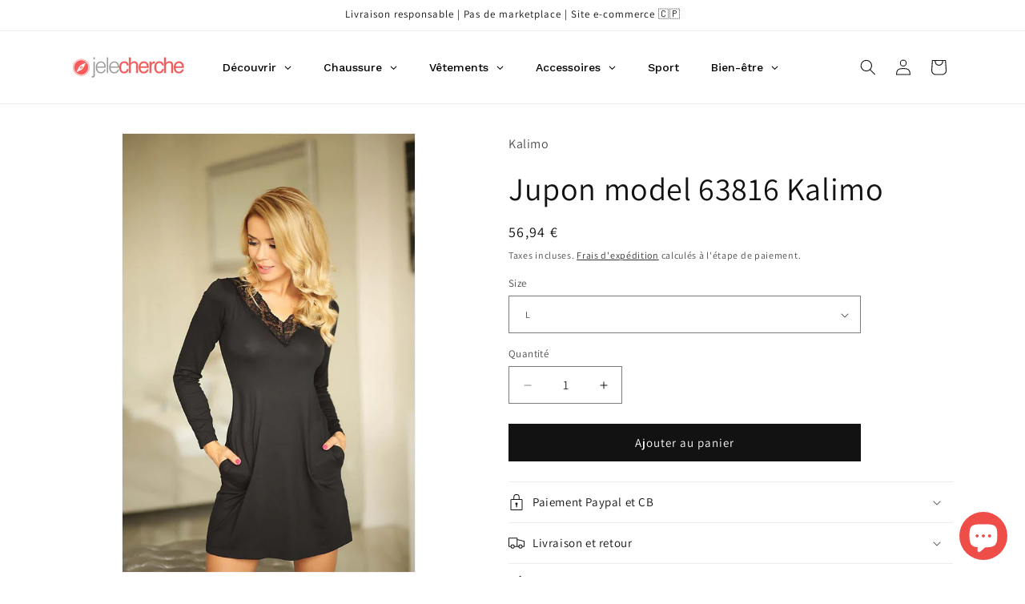

--- FILE ---
content_type: text/html; charset=utf-8
request_url: https://shop.jelecherche.com/products/jupon-model-63816-kalimo
body_size: 47767
content:
<!doctype html>
<html class="js" lang="fr">
  <head>
    <meta charset="utf-8">
    <meta http-equiv="X-UA-Compatible" content="IE=edge">
    <meta name="viewport" content="width=device-width,initial-scale=1">
    <meta name="theme-color" content="">
    <link rel="canonical" href="https://shop.jelecherche.com/products/jupon-model-63816-kalimo"><link rel="icon" type="image/png" href="//shop.jelecherche.com/cdn/shop/files/cropped-logo-rond-2019.png?crop=center&height=32&v=1645636865&width=32"><link rel="preconnect" href="https://fonts.shopifycdn.com" crossorigin><title>
      Jupon model 63816 Kalimo
 &ndash; Je Le Cherche</title>

    
      <meta name="description" content="Élégante chemise en viscose avec une dentelle frappante au niveau du buste - Slip Paris. Le jupon est conçu pour les femmes qui aiment les manches longues dans leurs chemises de nuit. En outre, il y a des poches sur les côtés. Le Slip Paris est une proposition confortable pour dormir pour toutes les femmes, quels que s">
    

    

<meta property="og:site_name" content="Je Le Cherche">
<meta property="og:url" content="https://shop.jelecherche.com/products/jupon-model-63816-kalimo">
<meta property="og:title" content="Jupon model 63816 Kalimo">
<meta property="og:type" content="product">
<meta property="og:description" content="Élégante chemise en viscose avec une dentelle frappante au niveau du buste - Slip Paris. Le jupon est conçu pour les femmes qui aiment les manches longues dans leurs chemises de nuit. En outre, il y a des poches sur les côtés. Le Slip Paris est une proposition confortable pour dormir pour toutes les femmes, quels que s"><meta property="og:image" content="http://shop.jelecherche.com/cdn/shop/files/custom1000x1500_153626.jpg?v=1715323089">
  <meta property="og:image:secure_url" content="https://shop.jelecherche.com/cdn/shop/files/custom1000x1500_153626.jpg?v=1715323089">
  <meta property="og:image:width" content="1000">
  <meta property="og:image:height" content="1500"><meta property="og:price:amount" content="56,94">
  <meta property="og:price:currency" content="EUR"><meta name="twitter:site" content="@jelecherche"><meta name="twitter:card" content="summary_large_image">
<meta name="twitter:title" content="Jupon model 63816 Kalimo">
<meta name="twitter:description" content="Élégante chemise en viscose avec une dentelle frappante au niveau du buste - Slip Paris. Le jupon est conçu pour les femmes qui aiment les manches longues dans leurs chemises de nuit. En outre, il y a des poches sur les côtés. Le Slip Paris est une proposition confortable pour dormir pour toutes les femmes, quels que s">


    <script src="//shop.jelecherche.com/cdn/shop/t/4/assets/constants.js?v=132983761750457495441729074932" defer="defer"></script>
    <script src="//shop.jelecherche.com/cdn/shop/t/4/assets/pubsub.js?v=158357773527763999511729074933" defer="defer"></script>
    <script src="//shop.jelecherche.com/cdn/shop/t/4/assets/global.js?v=152862011079830610291729074932" defer="defer"></script>
    <script src="//shop.jelecherche.com/cdn/shop/t/4/assets/details-disclosure.js?v=13653116266235556501729074932" defer="defer"></script>
    <script src="//shop.jelecherche.com/cdn/shop/t/4/assets/details-modal.js?v=25581673532751508451729074932" defer="defer"></script>
    <script src="//shop.jelecherche.com/cdn/shop/t/4/assets/search-form.js?v=133129549252120666541729074934" defer="defer"></script><script src="//shop.jelecherche.com/cdn/shop/t/4/assets/animations.js?v=88693664871331136111729074931" defer="defer"></script><script>window.performance && window.performance.mark && window.performance.mark('shopify.content_for_header.start');</script><meta name="facebook-domain-verification" content="viyorshmj0t623jqz6nldvo86uunox">
<meta name="google-site-verification" content="bQMhWBf0Bdas3cYDJfe5_B-RKviFtSsTf6aCcAet8mI">
<meta id="shopify-digital-wallet" name="shopify-digital-wallet" content="/61364076735/digital_wallets/dialog">
<meta name="shopify-checkout-api-token" content="90bf4f2a1d552ce03d6c787d382079c6">
<meta id="in-context-paypal-metadata" data-shop-id="61364076735" data-venmo-supported="false" data-environment="production" data-locale="fr_FR" data-paypal-v4="true" data-currency="EUR">
<link rel="alternate" type="application/json+oembed" href="https://shop.jelecherche.com/products/jupon-model-63816-kalimo.oembed">
<script async="async" src="/checkouts/internal/preloads.js?locale=fr-FR"></script>
<script id="apple-pay-shop-capabilities" type="application/json">{"shopId":61364076735,"countryCode":"FR","currencyCode":"EUR","merchantCapabilities":["supports3DS"],"merchantId":"gid:\/\/shopify\/Shop\/61364076735","merchantName":"Je Le Cherche","requiredBillingContactFields":["postalAddress","email","phone"],"requiredShippingContactFields":["postalAddress","email","phone"],"shippingType":"shipping","supportedNetworks":["visa","masterCard","amex","maestro"],"total":{"type":"pending","label":"Je Le Cherche","amount":"1.00"},"shopifyPaymentsEnabled":true,"supportsSubscriptions":true}</script>
<script id="shopify-features" type="application/json">{"accessToken":"90bf4f2a1d552ce03d6c787d382079c6","betas":["rich-media-storefront-analytics"],"domain":"shop.jelecherche.com","predictiveSearch":true,"shopId":61364076735,"locale":"fr"}</script>
<script>var Shopify = Shopify || {};
Shopify.shop = "jelecherche.myshopify.com";
Shopify.locale = "fr";
Shopify.currency = {"active":"EUR","rate":"1.0"};
Shopify.country = "FR";
Shopify.theme = {"name":"Dawn en production","id":174209171804,"schema_name":"Dawn","schema_version":"15.2.0","theme_store_id":887,"role":"main"};
Shopify.theme.handle = "null";
Shopify.theme.style = {"id":null,"handle":null};
Shopify.cdnHost = "shop.jelecherche.com/cdn";
Shopify.routes = Shopify.routes || {};
Shopify.routes.root = "/";</script>
<script type="module">!function(o){(o.Shopify=o.Shopify||{}).modules=!0}(window);</script>
<script>!function(o){function n(){var o=[];function n(){o.push(Array.prototype.slice.apply(arguments))}return n.q=o,n}var t=o.Shopify=o.Shopify||{};t.loadFeatures=n(),t.autoloadFeatures=n()}(window);</script>
<script id="shop-js-analytics" type="application/json">{"pageType":"product"}</script>
<script defer="defer" async type="module" src="//shop.jelecherche.com/cdn/shopifycloud/shop-js/modules/v2/client.init-shop-cart-sync_BoxRQ5Fu.fr.esm.js"></script>
<script defer="defer" async type="module" src="//shop.jelecherche.com/cdn/shopifycloud/shop-js/modules/v2/chunk.common_5Ud6f6Bb.esm.js"></script>
<script type="module">
  await import("//shop.jelecherche.com/cdn/shopifycloud/shop-js/modules/v2/client.init-shop-cart-sync_BoxRQ5Fu.fr.esm.js");
await import("//shop.jelecherche.com/cdn/shopifycloud/shop-js/modules/v2/chunk.common_5Ud6f6Bb.esm.js");

  window.Shopify.SignInWithShop?.initShopCartSync?.({"fedCMEnabled":true,"windoidEnabled":true});

</script>
<script>(function() {
  var isLoaded = false;
  function asyncLoad() {
    if (isLoaded) return;
    isLoaded = true;
    var urls = ["https:\/\/intg.snapchat.com\/shopify\/shopify-scevent-init.js?id=2cede312-c560-4c1b-b756-7554b44b155e\u0026shop=jelecherche.myshopify.com","\/\/cdn.shopify.com\/proxy\/4d50be4bdfea5df437cef4bfaecf2425d52041549fe506cc16de200c5a4c297c\/bingshoppingtool-t2app-prod.trafficmanager.net\/uet\/tracking_script?shop=jelecherche.myshopify.com\u0026sp-cache-control=cHVibGljLCBtYXgtYWdlPTkwMA","https:\/\/example.com\/my_script.js?shop=jelecherche.myshopify.com"];
    for (var i = 0; i < urls.length; i++) {
      var s = document.createElement('script');
      s.type = 'text/javascript';
      s.async = true;
      s.src = urls[i];
      var x = document.getElementsByTagName('script')[0];
      x.parentNode.insertBefore(s, x);
    }
  };
  if(window.attachEvent) {
    window.attachEvent('onload', asyncLoad);
  } else {
    window.addEventListener('load', asyncLoad, false);
  }
})();</script>
<script id="__st">var __st={"a":61364076735,"offset":3600,"reqid":"3d9e8a93-99d5-45f9-ad9b-9c80ab1d1ab0-1765549518","pageurl":"shop.jelecherche.com\/products\/jupon-model-63816-kalimo","u":"ed2d441d9521","p":"product","rtyp":"product","rid":9341408346460};</script>
<script>window.ShopifyPaypalV4VisibilityTracking = true;</script>
<script id="captcha-bootstrap">!function(){'use strict';const t='contact',e='account',n='new_comment',o=[[t,t],['blogs',n],['comments',n],[t,'customer']],c=[[e,'customer_login'],[e,'guest_login'],[e,'recover_customer_password'],[e,'create_customer']],r=t=>t.map((([t,e])=>`form[action*='/${t}']:not([data-nocaptcha='true']) input[name='form_type'][value='${e}']`)).join(','),a=t=>()=>t?[...document.querySelectorAll(t)].map((t=>t.form)):[];function s(){const t=[...o],e=r(t);return a(e)}const i='password',u='form_key',d=['recaptcha-v3-token','g-recaptcha-response','h-captcha-response',i],f=()=>{try{return window.sessionStorage}catch{return}},m='__shopify_v',_=t=>t.elements[u];function p(t,e,n=!1){try{const o=window.sessionStorage,c=JSON.parse(o.getItem(e)),{data:r}=function(t){const{data:e,action:n}=t;return t[m]||n?{data:e,action:n}:{data:t,action:n}}(c);for(const[e,n]of Object.entries(r))t.elements[e]&&(t.elements[e].value=n);n&&o.removeItem(e)}catch(o){console.error('form repopulation failed',{error:o})}}const l='form_type',E='cptcha';function T(t){t.dataset[E]=!0}const w=window,h=w.document,L='Shopify',v='ce_forms',y='captcha';let A=!1;((t,e)=>{const n=(g='f06e6c50-85a8-45c8-87d0-21a2b65856fe',I='https://cdn.shopify.com/shopifycloud/storefront-forms-hcaptcha/ce_storefront_forms_captcha_hcaptcha.v1.5.2.iife.js',D={infoText:'Protégé par hCaptcha',privacyText:'Confidentialité',termsText:'Conditions'},(t,e,n)=>{const o=w[L][v],c=o.bindForm;if(c)return c(t,g,e,D).then(n);var r;o.q.push([[t,g,e,D],n]),r=I,A||(h.body.append(Object.assign(h.createElement('script'),{id:'captcha-provider',async:!0,src:r})),A=!0)});var g,I,D;w[L]=w[L]||{},w[L][v]=w[L][v]||{},w[L][v].q=[],w[L][y]=w[L][y]||{},w[L][y].protect=function(t,e){n(t,void 0,e),T(t)},Object.freeze(w[L][y]),function(t,e,n,w,h,L){const[v,y,A,g]=function(t,e,n){const i=e?o:[],u=t?c:[],d=[...i,...u],f=r(d),m=r(i),_=r(d.filter((([t,e])=>n.includes(e))));return[a(f),a(m),a(_),s()]}(w,h,L),I=t=>{const e=t.target;return e instanceof HTMLFormElement?e:e&&e.form},D=t=>v().includes(t);t.addEventListener('submit',(t=>{const e=I(t);if(!e)return;const n=D(e)&&!e.dataset.hcaptchaBound&&!e.dataset.recaptchaBound,o=_(e),c=g().includes(e)&&(!o||!o.value);(n||c)&&t.preventDefault(),c&&!n&&(function(t){try{if(!f())return;!function(t){const e=f();if(!e)return;const n=_(t);if(!n)return;const o=n.value;o&&e.removeItem(o)}(t);const e=Array.from(Array(32),(()=>Math.random().toString(36)[2])).join('');!function(t,e){_(t)||t.append(Object.assign(document.createElement('input'),{type:'hidden',name:u})),t.elements[u].value=e}(t,e),function(t,e){const n=f();if(!n)return;const o=[...t.querySelectorAll(`input[type='${i}']`)].map((({name:t})=>t)),c=[...d,...o],r={};for(const[a,s]of new FormData(t).entries())c.includes(a)||(r[a]=s);n.setItem(e,JSON.stringify({[m]:1,action:t.action,data:r}))}(t,e)}catch(e){console.error('failed to persist form',e)}}(e),e.submit())}));const S=(t,e)=>{t&&!t.dataset[E]&&(n(t,e.some((e=>e===t))),T(t))};for(const o of['focusin','change'])t.addEventListener(o,(t=>{const e=I(t);D(e)&&S(e,y())}));const B=e.get('form_key'),M=e.get(l),P=B&&M;t.addEventListener('DOMContentLoaded',(()=>{const t=y();if(P)for(const e of t)e.elements[l].value===M&&p(e,B);[...new Set([...A(),...v().filter((t=>'true'===t.dataset.shopifyCaptcha))])].forEach((e=>S(e,t)))}))}(h,new URLSearchParams(w.location.search),n,t,e,['guest_login'])})(!0,!0)}();</script>
<script integrity="sha256-52AcMU7V7pcBOXWImdc/TAGTFKeNjmkeM1Pvks/DTgc=" data-source-attribution="shopify.loadfeatures" defer="defer" src="//shop.jelecherche.com/cdn/shopifycloud/storefront/assets/storefront/load_feature-81c60534.js" crossorigin="anonymous"></script>
<script data-source-attribution="shopify.dynamic_checkout.dynamic.init">var Shopify=Shopify||{};Shopify.PaymentButton=Shopify.PaymentButton||{isStorefrontPortableWallets:!0,init:function(){window.Shopify.PaymentButton.init=function(){};var t=document.createElement("script");t.src="https://shop.jelecherche.com/cdn/shopifycloud/portable-wallets/latest/portable-wallets.fr.js",t.type="module",document.head.appendChild(t)}};
</script>
<script data-source-attribution="shopify.dynamic_checkout.buyer_consent">
  function portableWalletsHideBuyerConsent(e){var t=document.getElementById("shopify-buyer-consent"),n=document.getElementById("shopify-subscription-policy-button");t&&n&&(t.classList.add("hidden"),t.setAttribute("aria-hidden","true"),n.removeEventListener("click",e))}function portableWalletsShowBuyerConsent(e){var t=document.getElementById("shopify-buyer-consent"),n=document.getElementById("shopify-subscription-policy-button");t&&n&&(t.classList.remove("hidden"),t.removeAttribute("aria-hidden"),n.addEventListener("click",e))}window.Shopify?.PaymentButton&&(window.Shopify.PaymentButton.hideBuyerConsent=portableWalletsHideBuyerConsent,window.Shopify.PaymentButton.showBuyerConsent=portableWalletsShowBuyerConsent);
</script>
<script data-source-attribution="shopify.dynamic_checkout.cart.bootstrap">document.addEventListener("DOMContentLoaded",(function(){function t(){return document.querySelector("shopify-accelerated-checkout-cart, shopify-accelerated-checkout")}if(t())Shopify.PaymentButton.init();else{new MutationObserver((function(e,n){t()&&(Shopify.PaymentButton.init(),n.disconnect())})).observe(document.body,{childList:!0,subtree:!0})}}));
</script>
<script id='scb4127' type='text/javascript' async='' src='https://shop.jelecherche.com/cdn/shopifycloud/privacy-banner/storefront-banner.js'></script><link id="shopify-accelerated-checkout-styles" rel="stylesheet" media="screen" href="https://shop.jelecherche.com/cdn/shopifycloud/portable-wallets/latest/accelerated-checkout-backwards-compat.css" crossorigin="anonymous">
<style id="shopify-accelerated-checkout-cart">
        #shopify-buyer-consent {
  margin-top: 1em;
  display: inline-block;
  width: 100%;
}

#shopify-buyer-consent.hidden {
  display: none;
}

#shopify-subscription-policy-button {
  background: none;
  border: none;
  padding: 0;
  text-decoration: underline;
  font-size: inherit;
  cursor: pointer;
}

#shopify-subscription-policy-button::before {
  box-shadow: none;
}

      </style>
<script id="sections-script" data-sections="header" defer="defer" src="//shop.jelecherche.com/cdn/shop/t/4/compiled_assets/scripts.js?685"></script>
<script>window.performance && window.performance.mark && window.performance.mark('shopify.content_for_header.end');</script>


    <style data-shopify>
      @font-face {
  font-family: Assistant;
  font-weight: 400;
  font-style: normal;
  font-display: swap;
  src: url("//shop.jelecherche.com/cdn/fonts/assistant/assistant_n4.9120912a469cad1cc292572851508ca49d12e768.woff2") format("woff2"),
       url("//shop.jelecherche.com/cdn/fonts/assistant/assistant_n4.6e9875ce64e0fefcd3f4446b7ec9036b3ddd2985.woff") format("woff");
}

      @font-face {
  font-family: Assistant;
  font-weight: 700;
  font-style: normal;
  font-display: swap;
  src: url("//shop.jelecherche.com/cdn/fonts/assistant/assistant_n7.bf44452348ec8b8efa3aa3068825305886b1c83c.woff2") format("woff2"),
       url("//shop.jelecherche.com/cdn/fonts/assistant/assistant_n7.0c887fee83f6b3bda822f1150b912c72da0f7b64.woff") format("woff");
}

      
      
      @font-face {
  font-family: Assistant;
  font-weight: 400;
  font-style: normal;
  font-display: swap;
  src: url("//shop.jelecherche.com/cdn/fonts/assistant/assistant_n4.9120912a469cad1cc292572851508ca49d12e768.woff2") format("woff2"),
       url("//shop.jelecherche.com/cdn/fonts/assistant/assistant_n4.6e9875ce64e0fefcd3f4446b7ec9036b3ddd2985.woff") format("woff");
}


      
        :root,
        .color-background-1 {
          --color-background: 255,255,255;
        
          --gradient-background: #ffffff;
        

        

        --color-foreground: 18,18,18;
        --color-background-contrast: 191,191,191;
        --color-shadow: 18,18,18;
        --color-button: 18,18,18;
        --color-button-text: 255,255,255;
        --color-secondary-button: 255,255,255;
        --color-secondary-button-text: 18,18,18;
        --color-link: 18,18,18;
        --color-badge-foreground: 18,18,18;
        --color-badge-background: 255,255,255;
        --color-badge-border: 18,18,18;
        --payment-terms-background-color: rgb(255 255 255);
      }
      
        
        .color-background-2 {
          --color-background: 243,243,243;
        
          --gradient-background: #f3f3f3;
        

        

        --color-foreground: 18,18,18;
        --color-background-contrast: 179,179,179;
        --color-shadow: 18,18,18;
        --color-button: 18,18,18;
        --color-button-text: 243,243,243;
        --color-secondary-button: 243,243,243;
        --color-secondary-button-text: 18,18,18;
        --color-link: 18,18,18;
        --color-badge-foreground: 18,18,18;
        --color-badge-background: 243,243,243;
        --color-badge-border: 18,18,18;
        --payment-terms-background-color: rgb(243 243 243);
      }
      
        
        .color-inverse {
          --color-background: 18,18,18;
        
          --gradient-background: #121212;
        

        

        --color-foreground: 255,255,255;
        --color-background-contrast: 146,146,146;
        --color-shadow: 18,18,18;
        --color-button: 255,255,255;
        --color-button-text: 18,18,18;
        --color-secondary-button: 18,18,18;
        --color-secondary-button-text: 255,255,255;
        --color-link: 255,255,255;
        --color-badge-foreground: 255,255,255;
        --color-badge-background: 18,18,18;
        --color-badge-border: 255,255,255;
        --payment-terms-background-color: rgb(18 18 18);
      }
      
        
        .color-accent-1 {
          --color-background: 18,18,18;
        
          --gradient-background: #121212;
        

        

        --color-foreground: 255,255,255;
        --color-background-contrast: 146,146,146;
        --color-shadow: 18,18,18;
        --color-button: 255,255,255;
        --color-button-text: 18,18,18;
        --color-secondary-button: 18,18,18;
        --color-secondary-button-text: 255,255,255;
        --color-link: 255,255,255;
        --color-badge-foreground: 255,255,255;
        --color-badge-background: 18,18,18;
        --color-badge-border: 255,255,255;
        --payment-terms-background-color: rgb(18 18 18);
      }
      
        
        .color-accent-2 {
          --color-background: 239,77,72;
        
          --gradient-background: #ef4d48;
        

        

        --color-foreground: 255,255,255;
        --color-background-contrast: 169,19,15;
        --color-shadow: 18,18,18;
        --color-button: 255,255,255;
        --color-button-text: 239,77,72;
        --color-secondary-button: 239,77,72;
        --color-secondary-button-text: 255,255,255;
        --color-link: 255,255,255;
        --color-badge-foreground: 255,255,255;
        --color-badge-background: 239,77,72;
        --color-badge-border: 255,255,255;
        --payment-terms-background-color: rgb(239 77 72);
      }
      

      body, .color-background-1, .color-background-2, .color-inverse, .color-accent-1, .color-accent-2 {
        color: rgba(var(--color-foreground), 0.75);
        background-color: rgb(var(--color-background));
      }

      :root {
        --font-body-family: Assistant, sans-serif;
        --font-body-style: normal;
        --font-body-weight: 400;
        --font-body-weight-bold: 700;

        --font-heading-family: Assistant, sans-serif;
        --font-heading-style: normal;
        --font-heading-weight: 400;

        --font-body-scale: 1.0;
        --font-heading-scale: 1.0;

        --media-padding: px;
        --media-border-opacity: 0.05;
        --media-border-width: 1px;
        --media-radius: 0px;
        --media-shadow-opacity: 0.0;
        --media-shadow-horizontal-offset: 0px;
        --media-shadow-vertical-offset: 0px;
        --media-shadow-blur-radius: 0px;
        --media-shadow-visible: 0;

        --page-width: 120rem;
        --page-width-margin: 0rem;

        --product-card-image-padding: 0.0rem;
        --product-card-corner-radius: 0.0rem;
        --product-card-text-alignment: left;
        --product-card-border-width: 0.0rem;
        --product-card-border-opacity: 0.0;
        --product-card-shadow-opacity: 0.1;
        --product-card-shadow-visible: 1;
        --product-card-shadow-horizontal-offset: 0.0rem;
        --product-card-shadow-vertical-offset: 0.0rem;
        --product-card-shadow-blur-radius: 0.0rem;

        --collection-card-image-padding: 0.0rem;
        --collection-card-corner-radius: 0.0rem;
        --collection-card-text-alignment: left;
        --collection-card-border-width: 0.0rem;
        --collection-card-border-opacity: 0.0;
        --collection-card-shadow-opacity: 0.1;
        --collection-card-shadow-visible: 1;
        --collection-card-shadow-horizontal-offset: 0.0rem;
        --collection-card-shadow-vertical-offset: 0.0rem;
        --collection-card-shadow-blur-radius: 0.0rem;

        --blog-card-image-padding: 0.0rem;
        --blog-card-corner-radius: 0.0rem;
        --blog-card-text-alignment: left;
        --blog-card-border-width: 0.0rem;
        --blog-card-border-opacity: 0.0;
        --blog-card-shadow-opacity: 0.1;
        --blog-card-shadow-visible: 1;
        --blog-card-shadow-horizontal-offset: 0.0rem;
        --blog-card-shadow-vertical-offset: 0.0rem;
        --blog-card-shadow-blur-radius: 0.0rem;

        --badge-corner-radius: 4.0rem;

        --popup-border-width: 1px;
        --popup-border-opacity: 0.1;
        --popup-corner-radius: 0px;
        --popup-shadow-opacity: 0.0;
        --popup-shadow-horizontal-offset: 0px;
        --popup-shadow-vertical-offset: 0px;
        --popup-shadow-blur-radius: 0px;

        --drawer-border-width: 1px;
        --drawer-border-opacity: 0.1;
        --drawer-shadow-opacity: 0.0;
        --drawer-shadow-horizontal-offset: 0px;
        --drawer-shadow-vertical-offset: 0px;
        --drawer-shadow-blur-radius: 0px;

        --spacing-sections-desktop: 0px;
        --spacing-sections-mobile: 0px;

        --grid-desktop-vertical-spacing: 8px;
        --grid-desktop-horizontal-spacing: 8px;
        --grid-mobile-vertical-spacing: 4px;
        --grid-mobile-horizontal-spacing: 4px;

        --text-boxes-border-opacity: 0.0;
        --text-boxes-border-width: 0px;
        --text-boxes-radius: 0px;
        --text-boxes-shadow-opacity: 0.0;
        --text-boxes-shadow-visible: 0;
        --text-boxes-shadow-horizontal-offset: 0px;
        --text-boxes-shadow-vertical-offset: 0px;
        --text-boxes-shadow-blur-radius: 0px;

        --buttons-radius: 0px;
        --buttons-radius-outset: 0px;
        --buttons-border-width: 1px;
        --buttons-border-opacity: 1.0;
        --buttons-shadow-opacity: 0.0;
        --buttons-shadow-visible: 0;
        --buttons-shadow-horizontal-offset: 0px;
        --buttons-shadow-vertical-offset: 0px;
        --buttons-shadow-blur-radius: 0px;
        --buttons-border-offset: 0px;

        --inputs-radius: 0px;
        --inputs-border-width: 1px;
        --inputs-border-opacity: 0.55;
        --inputs-shadow-opacity: 0.0;
        --inputs-shadow-horizontal-offset: 0px;
        --inputs-margin-offset: 0px;
        --inputs-shadow-vertical-offset: 0px;
        --inputs-shadow-blur-radius: 0px;
        --inputs-radius-outset: 0px;

        --variant-pills-radius: 40px;
        --variant-pills-border-width: 1px;
        --variant-pills-border-opacity: 0.55;
        --variant-pills-shadow-opacity: 0.0;
        --variant-pills-shadow-horizontal-offset: 0px;
        --variant-pills-shadow-vertical-offset: 0px;
        --variant-pills-shadow-blur-radius: 0px;
      }

      *,
      *::before,
      *::after {
        box-sizing: inherit;
      }

      html {
        box-sizing: border-box;
        font-size: calc(var(--font-body-scale) * 62.5%);
        height: 100%;
      }

      body {
        display: grid;
        grid-template-rows: auto auto 1fr auto;
        grid-template-columns: 100%;
        min-height: 100%;
        margin: 0;
        font-size: 1.5rem;
        letter-spacing: 0.06rem;
        line-height: calc(1 + 0.8 / var(--font-body-scale));
        font-family: var(--font-body-family);
        font-style: var(--font-body-style);
        font-weight: var(--font-body-weight);
      }

      @media screen and (min-width: 750px) {
        body {
          font-size: 1.6rem;
        }
      }
    </style>

    <link href="//shop.jelecherche.com/cdn/shop/t/4/assets/base.css?v=159841507637079171801729074931" rel="stylesheet" type="text/css" media="all" />
    <link rel="stylesheet" href="//shop.jelecherche.com/cdn/shop/t/4/assets/component-cart-items.css?v=123238115697927560811729074931" media="print" onload="this.media='all'">
      <link rel="preload" as="font" href="//shop.jelecherche.com/cdn/fonts/assistant/assistant_n4.9120912a469cad1cc292572851508ca49d12e768.woff2" type="font/woff2" crossorigin>
      

      <link rel="preload" as="font" href="//shop.jelecherche.com/cdn/fonts/assistant/assistant_n4.9120912a469cad1cc292572851508ca49d12e768.woff2" type="font/woff2" crossorigin>
      
<link
        rel="stylesheet"
        href="//shop.jelecherche.com/cdn/shop/t/4/assets/component-predictive-search.css?v=118923337488134913561729074931"
        media="print"
        onload="this.media='all'"
      ><script>
      if (Shopify.designMode) {
        document.documentElement.classList.add('shopify-design-mode');
      }
    </script>
  <!-- BEGIN app block: shopify://apps/globo-mega-menu/blocks/app-embed/7a00835e-fe40-45a5-a615-2eb4ab697b58 -->
<link href="//cdn.shopify.com/extensions/019afcb3-6873-763f-b391-e145d96b1544/menufrontend-286/assets/main-navigation-styles.min.css" rel="stylesheet" type="text/css" media="all" />
<link href="//cdn.shopify.com/extensions/019afcb3-6873-763f-b391-e145d96b1544/menufrontend-286/assets/theme-styles.min.css" rel="stylesheet" type="text/css" media="all" />
<script type="text/javascript" hs-ignore data-cookieconsent="ignore" data-ccm-injected>
document.getElementsByTagName('html')[0].classList.add('globo-menu-loading');
window.GloboMenuConfig = window.GloboMenuConfig || {}
window.GloboMenuConfig.curLocale = "fr";
window.GloboMenuConfig.shop = "jelecherche.myshopify.com";
window.GloboMenuConfig.GloboMenuLocale = "fr";
window.GloboMenuConfig.locale = "fr";
window.menuRootUrl = "";
window.GloboMenuCustomer = false;
window.GloboMenuAssetsUrl = 'https://cdn.shopify.com/extensions/019afcb3-6873-763f-b391-e145d96b1544/menufrontend-286/assets/';
window.GloboMenuFilesUrl = '//shop.jelecherche.com/cdn/shop/files/';
window.GloboMenuLinklists = {"main-menu": [{'url' :"\/search", 'title': "Rechercher"},{'url' :"https:\/\/www.jelecherche.com\/cat\/mode", 'title': "Mode et accessoires"},{'url' :"\/collections\/sextoy", 'title': "Bien-être"},{'url' :"\/pages\/contact", 'title': "Contact"}],"footer": [{'url' :"\/collections\/vetements", 'title': "Mode"},{'url' :"\/policies\/terms-of-service", 'title': "Conditions d'utilisation"},{'url' :"\/policies\/refund-policy", 'title': "Politique de remboursement"}],"menu-pied-de-page-commande": [{'url' :"\/blogs\/infos", 'title': "Blog"},{'url' :"\/policies\/legal-notice", 'title': "Mentions légales"},{'url' :"\/policies\/privacy-policy", 'title': "Politique de confidentialité"},{'url' :"\/policies\/refund-policy", 'title': "Politique de remboursement"},{'url' :"\/policies\/shipping-policy", 'title': "Livraison"},{'url' :"\/policies\/terms-of-service", 'title': "Conditions d'utilisations et de ventes"},{'url' :"\/pages\/contact", 'title': "Contact"},{'url' :"https:\/\/jelecherche.goaffpro.com\/", 'title': "Devenir affilié"},{'url' :"https:\/\/shop.jelecherche.com\/pages\/parrainage", 'title': "Parrainez une amie"}],"customer-account-main-menu": [{'url' :"\/", 'title': "Boutique"},{'url' :"https:\/\/shopify.com\/61364076735\/account\/orders?locale=fr\u0026region_country=FR", 'title': "Orders"}]}
window.GloboMenuConfig.is_app_embedded = true;
window.showAdsInConsole = true;
</script>
<link href="//cdn.shopify.com/extensions/019afcb3-6873-763f-b391-e145d96b1544/menufrontend-286/assets/font-awesome.min.css" rel="stylesheet" type="text/css" media="all" />


<script hs-ignore data-cookieconsent="ignore" data-ccm-injected type="text/javascript">
  window.GloboMenus = window.GloboMenus || [];
  var menuKey = "30519";
  window.GloboMenus[menuKey] = window.GloboMenus[menuKey] || {};
  window.GloboMenus[menuKey].id = menuKey;window.GloboMenus[menuKey].replacement = {"type":"auto"};window.GloboMenus[menuKey].type = "main";
  window.GloboMenus[menuKey].schedule = null;
  window.GloboMenus[menuKey].settings ={"font":{"tab_fontsize":"14","menu_fontsize":"14","tab_fontfamily":"Work Sans","tab_fontweight":"500","menu_fontfamily":"Work Sans","menu_fontweight":"500","tab_fontfamily_2":"Lato","menu_fontfamily_2":"Lato","submenu_text_fontsize":"13","tab_fontfamily_custom":false,"menu_fontfamily_custom":false,"submenu_text_fontfamily":"Work Sans","submenu_text_fontweight":"400","submenu_heading_fontsize":"14","submenu_text_fontfamily_2":"Arimo","submenu_heading_fontfamily":"Work Sans","submenu_heading_fontweight":"600","submenu_description_fontsize":"12","submenu_heading_fontfamily_2":"Bitter","submenu_description_fontfamily":"Work Sans","submenu_description_fontweight":"400","submenu_text_fontfamily_custom":false,"submenu_description_fontfamily_2":"Indie Flower","submenu_heading_fontfamily_custom":false,"submenu_description_fontfamily_custom":false},"color":{"menu_text":"rgba(0, 0, 0, 1)","menu_border":"rgba(239, 77, 71, 1)","submenu_text":"#313131","atc_text_color":"#FFFFFF","submenu_border":"#d1d1d1","menu_background":"rgba(255, 255, 255, 1)","menu_text_hover":"#f6f1f1","sale_text_color":"#ffffff","submenu_heading":"#ae2828","tab_heading_color":"#202020","soldout_text_color":"#757575","submenu_background":"#ffffff","submenu_text_hover":"#000000","submenu_description":"#969696","atc_background_color":"#1F1F1F","atc_text_color_hover":"#FFFFFF","tab_background_hover":"#d9d9d9","menu_background_hover":"rgba(18, 18, 18, 1)","sale_background_color":"#ec523e","soldout_background_color":"#d5d5d5","tab_heading_active_color":"#000000","submenu_description_hover":"#4d5bcd","atc_background_color_hover":"#000000"},"general":{"align":"left","login":false,"border":false,"logout":false,"search":false,"account":false,"trigger":"hover","register":false,"atcButton":false,"max_width":null,"indicators":true,"responsive":"768","transition":"fade","orientation":"horizontal","menu_padding":"20","carousel_loop":true,"mobile_border":true,"mobile_trigger":"click_toggle","submenu_border":false,"tab_lineheight":"50","menu_lineheight":"50","lazy_load_enable":true,"transition_delay":"150","transition_speed":"300","submenu_max_width":null,"carousel_auto_play":true,"dropdown_lineheight":"50","linklist_lineheight":"30","mobile_sticky_header":true,"desktop_sticky_header":true,"mobile_hide_linklist_submenu":false},"language":{"name":"Name","sale":"Sale","send":"Send","view":"View details","email":"Email","phone":"Phone Number","search":"Search for...","message":"Message","sold_out":"Sold out","add_to_cart":"Add to cart"}};
  window.GloboMenus[menuKey].itemsLength = 6;
</script><script type="template/html" id="globoMenu30519HTML"><ul class="gm-menu gm-menu-30519 gm-mobile-bordered gm-has-retractor gm-submenu-align-left gm-menu-trigger-hover gm-transition-fade" data-menu-id="30519" data-transition-speed="300" data-transition-delay="150">
<li data-gmmi="0" data-gmdi="0" class="gm-item gm-level-0 gm-has-submenu gm-submenu-mega gm-submenu-align-full"><a class="gm-target" title="Découvrir" href="/collections"><span class="gm-text">Découvrir</span><span class="gm-retractor"></span></a><div 
      class="gm-submenu gm-mega" 
      style=""
    ><div style="" class="submenu-background"></div>
      <ul class="gm-grid">
<li class="gm-item gm-grid-item gmcol-12">
      <ul class="gm-products-carousel"><li class="gm-heading">
          <a class="gm-target" href="/collections/jupe">Jupes</a>
        </li><li id="gm-owlcarousel-outer" class="gm-owlcarousel-outer">
          <div class="gm-owlcarousel owl-carousel" data-show="4" data-autoplay="true" data-loop="true"><!-- BEGIN app snippet: menu.item.products --><div class="gm-single-product">
          <a href="/products/jupe-model-222225-rue-paris" class="gm-target"><div class="gm-product-img"><img
            srcSet="[data-uri]"
            data-sizes="auto"
            data-src="//shop.jelecherche.com/cdn/shop/files/custom1000x1500_1106497_{width}x.jpg?v=1765460411"
            width="1000"
            height="1500"
            loading="lazy"
            data-widths="[40, 100, 140, 180, 250, 260, 275, 305, 440, 610, 720, 930, 1080]"
            class="gmlazyload gm-product-img"
            alt="Jupe model 222225 Rue Paris"
          /></div>
            <div class="gm-product-name">Jupe model 222225 Rue Paris</div>
            <div class="gm-product">
              <div class="gm-product-price">
                <span class="gm-price">44,90 €</span></div></div>
          </a>
        </div><div class="gm-single-product">
          <a href="/products/jupe-model-222220-rue-paris" class="gm-target"><div class="gm-product-img"><img
            srcSet="[data-uri]"
            data-sizes="auto"
            data-src="//shop.jelecherche.com/cdn/shop/files/custom1000x1500_1106482_{width}x.jpg?v=1765460404"
            width="1000"
            height="1500"
            loading="lazy"
            data-widths="[40, 100, 140, 180, 250, 260, 275, 305, 440, 610, 720, 930, 1080]"
            class="gmlazyload gm-product-img"
            alt="Jupe model 222220 Rue Paris"
          /></div>
            <div class="gm-product-name">Jupe model 222220 Rue Paris</div>
            <div class="gm-product">
              <div class="gm-product-price">
                <span class="gm-price">44,90 €</span></div></div>
          </a>
        </div><div class="gm-single-product">
          <a href="/products/jupe-model-222215-rue-paris" class="gm-target"><div class="gm-product-img"><img
            srcSet="[data-uri]"
            data-sizes="auto"
            data-src="//shop.jelecherche.com/cdn/shop/files/custom1000x1500_1106467_{width}x.jpg?v=1765460398"
            width="1000"
            height="1500"
            loading="lazy"
            data-widths="[40, 100, 140, 180, 250, 260, 275, 305, 440, 610, 720, 930, 1080]"
            class="gmlazyload gm-product-img"
            alt="Jupe model 222215 Rue Paris"
          /></div>
            <div class="gm-product-name">Jupe model 222215 Rue Paris</div>
            <div class="gm-product">
              <div class="gm-product-price">
                <span class="gm-price">50,90 €</span></div></div>
          </a>
        </div><div class="gm-single-product">
          <a href="/products/jupe-model-222202-rue-paris" class="gm-target"><div class="gm-product-img"><img
            srcSet="[data-uri]"
            data-sizes="auto"
            data-src="//shop.jelecherche.com/cdn/shop/files/custom1000x1500_1106430_{width}x.jpg?v=1765460380"
            width="1000"
            height="1500"
            loading="lazy"
            data-widths="[40, 100, 140, 180, 250, 260, 275, 305, 440, 610, 720, 930, 1080]"
            class="gmlazyload gm-product-img"
            alt="Jupe model 222202 Rue Paris"
          /></div>
            <div class="gm-product-name">Jupe model 222202 Rue Paris</div>
            <div class="gm-product">
              <div class="gm-product-price">
                <span class="gm-price">44,90 €</span></div></div>
          </a>
        </div>
</div>
        </li>
      </ul>
    </li>
<li class="gm-item gm-grid-item gmcol-12">
      <ul class="gm-products-grid gm-grid"><li class="gmcol-12">
            <div class="gm-heading">
              <a class="gm-target" href="/collections/robe">Robe</a>
            </div>
          </li><!-- BEGIN app snippet: menu.item.products --><li class="gm-grid-item gmcol-3"><div class="gm-single-product">
          <a href="/products/robe-de-jour-model-168134-rue-paris" class="gm-target"><div class="gm-product-img"><img
            srcSet="[data-uri]"
            data-sizes="auto"
            data-src="//shop.jelecherche.com/cdn/shop/files/custom1000x1500_944213_{width}x.jpg?v=1717292329"
            width="1000"
            height="1500"
            loading="lazy"
            data-widths="[40, 100, 140, 180, 250, 260, 275, 305, 440, 610, 720, 930, 1080]"
            class="gmlazyload gm-product-img"
            alt="Robe de jour model 168134 Rue Paris"
          /></div>
            <div class="gm-product-name">Robe de jour model 168134 Rue Paris</div>
            <div class="gm-product">
              <div class="gm-product-price">
                <span class="gm-price">17,94 €</span></div></div>
          </a>
        </div></li><li class="gm-grid-item gmcol-3"><div class="gm-single-product">
          <a href="/products/robe-de-jour-model-168135-rue-paris" class="gm-target"><div class="gm-product-img"><img
            srcSet="[data-uri]"
            data-sizes="auto"
            data-src="//shop.jelecherche.com/cdn/shop/files/custom1000x1500_944216_{width}x.jpg?v=1717292339"
            width="1000"
            height="1500"
            loading="lazy"
            data-widths="[40, 100, 140, 180, 250, 260, 275, 305, 440, 610, 720, 930, 1080]"
            class="gmlazyload gm-product-img"
            alt="Robe de jour model 168135 Rue Paris"
          /></div>
            <div class="gm-product-name">Robe de jour model 168135 Rue Paris</div>
            <div class="gm-product">
              <div class="gm-product-price">
                <span class="gm-price">17,94 €</span></div></div>
          </a>
        </div></li><li class="gm-grid-item gmcol-3"><div class="gm-single-product">
          <a href="/products/robe-de-jour-model-168136-rue-paris" class="gm-target"><div class="gm-product-img"><img
            srcSet="[data-uri]"
            data-sizes="auto"
            data-src="//shop.jelecherche.com/cdn/shop/files/custom1000x1500_944219_{width}x.jpg?v=1717292345"
            width="1000"
            height="1500"
            loading="lazy"
            data-widths="[40, 100, 140, 180, 250, 260, 275, 305, 440, 610, 720, 930, 1080]"
            class="gmlazyload gm-product-img"
            alt="Robe de jour model 168136 Rue Paris"
          /></div>
            <div class="gm-product-name">Robe de jour model 168136 Rue Paris</div>
            <div class="gm-product">
              <div class="gm-product-price">
                <span class="gm-price">17,94 €</span></div></div>
          </a>
        </div></li><li class="gm-grid-item gmcol-3"><div class="gm-single-product">
          <a href="/products/robe-de-jour-model-168137-rue-paris" class="gm-target"><span class="gm-label gm-sold_out-label">Sold out</span><div class="gm-product-img"><img
            srcSet="[data-uri]"
            data-sizes="auto"
            data-src="//shop.jelecherche.com/cdn/shop/files/custom1000x1500_944221_{width}x.jpg?v=1717292351"
            width="1000"
            height="1500"
            loading="lazy"
            data-widths="[40, 100, 140, 180, 250, 260, 275, 305, 440, 610, 720, 930, 1080]"
            class="gmlazyload gm-product-img"
            alt="Robe de jour model 168137 Rue Paris"
          /></div>
            <div class="gm-product-name">Robe de jour model 168137 Rue Paris</div>
            <div class="gm-product">
              <div class="gm-product-price">
                <span class="gm-price">17,94 €</span></div></div>
          </a>
        </div></li>
</ul>
    </li>
<li class="gm-item gm-grid-item gmcol-12">
      <ul class="gm-products-grid gm-grid"><li class="gmcol-12">
            <div class="gm-heading">
              <a class="gm-target" href="/collections/maillots-de-bain">Maillot</a>
            </div>
          </li><!-- BEGIN app snippet: menu.item.products --><li class="gm-grid-item gmcol-3"><div class="gm-single-product">
          <a href="/products/short-nageur-model-163564-lupo-line" class="gm-target"><span class="gm-label gm-sold_out-label">Sold out</span><div class="gm-product-img"><img
            srcSet="[data-uri]"
            data-sizes="auto"
            data-src="//shop.jelecherche.com/cdn/shop/files/custom1000x1500_930715_{width}x.jpg?v=1717212643"
            width="1000"
            height="1500"
            loading="lazy"
            data-widths="[40, 100, 140, 180, 250, 260, 275, 305, 440, 610, 720, 930, 1080]"
            class="gmlazyload gm-product-img"
            alt="Short nageur model 163564 Lupo Line"
          /></div>
            <div class="gm-product-name">Short nageur model 163564 Lupo Line</div>
            <div class="gm-product">
              <div class="gm-product-price">
                <span class="gm-price">17,94 €</span></div></div>
          </a>
        </div></li><li class="gm-grid-item gmcol-3"><div class="gm-single-product">
          <a href="/products/culottes-nageur-model-163565-lupo-line" class="gm-target"><span class="gm-label gm-sold_out-label">Sold out</span><div class="gm-product-img"><img
            srcSet="[data-uri]"
            data-sizes="auto"
            data-src="//shop.jelecherche.com/cdn/shop/files/custom1000x1500_930716_{width}x.jpg?v=1717212647"
            width="1000"
            height="1500"
            loading="lazy"
            data-widths="[40, 100, 140, 180, 250, 260, 275, 305, 440, 610, 720, 930, 1080]"
            class="gmlazyload gm-product-img"
            alt="Culottes nageur model 163565 Lupo Line"
          /></div>
            <div class="gm-product-name">Culottes nageur model 163565 Lupo Line</div>
            <div class="gm-product">
              <div class="gm-product-price">
                <span class="gm-price">17,94 €</span></div></div>
          </a>
        </div></li><li class="gm-grid-item gmcol-3"><div class="gm-single-product">
          <a href="/products/culottes-nageur-model-165649-lupo-line" class="gm-target"><span class="gm-label gm-sold_out-label">Sold out</span><div class="gm-product-img"><img
            srcSet="[data-uri]"
            data-sizes="auto"
            data-src="//shop.jelecherche.com/cdn/shop/files/custom1000x1500_936978_{width}x.jpg?v=1717238913"
            width="1000"
            height="1500"
            loading="lazy"
            data-widths="[40, 100, 140, 180, 250, 260, 275, 305, 440, 610, 720, 930, 1080]"
            class="gmlazyload gm-product-img"
            alt="Culottes nageur model 165649 Lupo Line"
          /></div>
            <div class="gm-product-name">Culottes nageur model 165649 Lupo Line</div>
            <div class="gm-product">
              <div class="gm-product-price">
                <span class="gm-price">20,54 €</span></div></div>
          </a>
        </div></li><li class="gm-grid-item gmcol-3"><div class="gm-single-product">
          <a href="/products/culottes-nageur-model-180033-lupo-line" class="gm-target"><span class="gm-label gm-sold_out-label">Sold out</span><div class="gm-product-img"><img
            srcSet="[data-uri]"
            data-sizes="auto"
            data-src="//shop.jelecherche.com/cdn/shop/files/custom1000x1500_979203_{width}x.jpg?v=1717786474"
            width="1000"
            height="1500"
            loading="lazy"
            data-widths="[40, 100, 140, 180, 250, 260, 275, 305, 440, 610, 720, 930, 1080]"
            class="gmlazyload gm-product-img"
            alt="Culottes nageur model 180033 Lupo Line"
          /></div>
            <div class="gm-product-name">Culottes nageur model 180033 Lupo Line</div>
            <div class="gm-product">
              <div class="gm-product-price">
                <span class="gm-price">20,54 €</span></div></div>
          </a>
        </div></li>
</ul>
    </li>
<li class="gm-item gm-grid-item gmcol-12">
    <div class="gm-collections gm-grid"><div class="gm-collection gm-collection-top gmcol-3">
              <a class="gm-target" href=/collections/sport>
                <div class="gm-collection-img"><img
                srcSet="[data-uri]"
                data-sizes="auto"
                data-src="//shop.jelecherche.com/cdn/shop/collections/pexels-pixabay-416778-2_{width}x.jpg?v=1686218163"
                src="//shop.jelecherche.com/cdn/shop/collections/pexels-pixabay-416778-2_large.jpg?v=1686218163"
                loading="lazy"
                width="5472"
                height="3648"
                alt="Yoga et fitness"
                data-widths="[40, 100, 140, 180, 250, 260, 275, 305, 440, 610, 720, 930, 1080, 1200, 1640, 2048]"
                title="Yoga et fitness"
                class="gmlazyload gm-product-img"
              ></div>
                <div class="gm-target">
                  <span class="gm-text">Yoga et fitness</span>
                </div>
              </a>
            </div><div class="gm-collection gm-collection-top gmcol-3">
              <a class="gm-target" href=/collections/robe-longue>
                <div class="gm-collection-img"><img
                srcSet="[data-uri]"
                data-sizes="auto"
                data-src="//shop.jelecherche.com/cdn/shop/collections/962129_{width}x.png?v=1691449483"
                src="//shop.jelecherche.com/cdn/shop/collections/962129_large.png?v=1691449483"
                loading="lazy"
                width="2482"
                height="1500"
                alt="Robe longue"
                data-widths="[40, 100, 140, 180, 250, 260, 275, 305, 440, 610, 720, 930, 1080, 1200, 1640, 2048]"
                title="Robe longue"
                class="gmlazyload gm-product-img"
              ></div>
                <div class="gm-target">
                  <span class="gm-text">Robe longue</span>
                </div>
              </a>
            </div><div class="gm-collection gm-collection-top gmcol-3">
              <a class="gm-target" href=/collections/lingerie>
                <div class="gm-collection-img"><img
                srcSet="[data-uri]"
                data-sizes="auto"
                data-src="//shop.jelecherche.com/cdn/shop/collections/lingerie_{width}x.jpg?v=1715255371"
                src="//shop.jelecherche.com/cdn/shop/collections/lingerie_large.jpg?v=1715255371"
                loading="lazy"
                width="1196"
                height="775"
                alt="Lingerie"
                data-widths="[40, 100, 140, 180, 250, 260, 275, 305, 440, 610, 720, 930, 1080, 1200, 1640, 2048]"
                title="Lingerie"
                class="gmlazyload gm-product-img"
              ></div>
                <div class="gm-target">
                  <span class="gm-text">Lingerie</span>
                </div>
              </a>
            </div></div>
  </li></ul>
    </div></li>

<li data-gmmi="1" data-gmdi="1" class="gm-item gm-level-0 gm-has-submenu gm-submenu-dropdown gm-submenu-align-left"><a class="gm-target" title="Chaussure" href="/collections/chaussure"><span class="gm-text">Chaussure</span><span class="gm-retractor"></span></a><ul class="gm-submenu gm-dropdown gm-orientation-vertical ">
<li class="gm-item"><a class="gm-target" title="Jodhpur" href="/collections/jodhpur"><span class="gm-text">Jodhpur</span></a>
</li>
<li class="gm-item"><a class="gm-target" title="Chaussures basses" href="/collections/chaussures-basses"><span class="gm-text">Chaussures basses</span></a>
</li>
<li class="gm-item"><a class="gm-target" title="Sport" href="/collections/chaussure-de-sport"><span class="gm-text">Sport</span></a>
</li></ul></li>

<li data-gmmi="2" data-gmdi="2" class="gm-item gm-level-0 gm-has-submenu gm-submenu-dropdown gm-submenu-align-left"><a class="gm-target" title="Vêtements" href="/collections/vetements"><span class="gm-text">Vêtements</span><span class="gm-retractor"></span></a><ul class="gm-submenu gm-dropdown gm-orientation-vertical ">
<li class="gm-item"><a class="gm-target" title="Pull" href="/collections/pull"><span class="gm-text">Pull</span></a>
</li>
<li class="gm-item"><a class="gm-target" title="Top" href="/collections/top"><span class="gm-text">Top</span></a>
</li>
<li class="gm-item"><a class="gm-target" title="T-shirt" href="/collections/t-shirt"><span class="gm-text">T-shirt</span></a>
</li>
<li class="gm-item"><a class="gm-target" title="Chemisier" href="/collections/chemisier"><span class="gm-text">Chemisier</span></a>
</li>
<li class="gm-item"><a class="gm-target" title="Pantalons &amp; jeans" href="/collections/pantalons-jeans"><span class="gm-text">Pantalons & jeans</span></a>
</li>
<li class="gm-item"><a class="gm-target" title="Jupe" href="/collections/jupe"><span class="gm-text">Jupe</span></a>
</li>
<li class="gm-item gm-has-submenu gm-submenu-dropdown gm-submenu-align-left"><a class="gm-target" title="Robe" href="/collections/robe"><span class="gm-text">Robe</span><span class="gm-retractor"></span></a><ul class="gm-submenu gm-dropdown gm-orientation-vertical ">
<li class="gm-item"><a class="gm-target" title="Robe longue" href="/collections/robe-longue"><span class="gm-text">Robe longue</span></a>
</li></ul>
</li>
<li class="gm-item"><a class="gm-target" title="Manteaux et vestes" href="/collections/manteaux-et-vestes"><span class="gm-text">Manteaux et vestes</span></a>
</li>
<li class="gm-item"><a class="gm-target" title="Combinaison" href="/collections/combinaison"><span class="gm-text">Combinaison</span></a>
</li>
<li class="gm-item gm-has-submenu gm-submenu-dropdown gm-submenu-align-left"><a class="gm-target" title="Lingerie" href="/collections/lingerie"><span class="gm-text">Lingerie</span><span class="gm-retractor"></span></a><ul class="gm-submenu gm-dropdown gm-orientation-vertical ">
<li class="gm-item"><a class="gm-target" title="Bas &amp; collants" href="/collections/bas-collants"><span class="gm-text">Bas & collants</span></a>
</li>
<li class="gm-item"><a class="gm-target" title="Body" href="/collections/body"><span class="gm-text">Body</span></a>
</li>
<li class="gm-item"><a class="gm-target" title="Culotte" href="/collections/culotte"><span class="gm-text">Culotte</span></a>
</li>
<li class="gm-item"><a class="gm-target" title="Nuisette et pyjama" href="/collections/nuit"><span class="gm-text">Nuisette et pyjama</span></a>
</li>
<li class="gm-item"><a class="gm-target" title="String" href="/collections/string"><span class="gm-text">String</span></a>
</li>
<li class="gm-item"><a class="gm-target" title="Soutien-gorge" href="/collections/soutien-gorge"><span class="gm-text">Soutien-gorge</span></a>
</li></ul>
</li>
<li class="gm-item"><a class="gm-target" title="Tout voir" href="/collections/vetements-1"><i class="gm-icon fa fa-angle-double-right"></i><span class="gm-text">Tout voir</span></a>
</li></ul></li>

<li data-gmmi="3" data-gmdi="3" class="gm-item gm-level-0 gm-has-submenu gm-submenu-dropdown gm-submenu-align-left"><a class="gm-target" title="Accessoires" href="/collections/sac-et-accessoires"><span class="gm-text">Accessoires</span><span class="gm-retractor"></span></a><ul class="gm-submenu gm-dropdown gm-orientation-vertical ">
<li class="gm-item"><a class="gm-target" title="Gant" href="/collections/gant"><span class="gm-text">Gant</span></a>
</li>
<li class="gm-item"><a class="gm-target" title="Sac" href="/collections/sac"><span class="gm-text">Sac</span></a>
</li>
<li class="gm-item"><a class="gm-target" title="Portefeuille" href="/collections/portefeuille"><span class="gm-text">Portefeuille</span></a>
</li></ul></li>

<li data-gmmi="4" data-gmdi="4" class="gm-item gm-level-0"><a class="gm-target" title="Sport" href="/collections/sport"><span class="gm-text">Sport</span></a></li>

<li data-gmmi="5" data-gmdi="5" class="gm-item gm-level-0 gm-has-submenu gm-submenu-dropdown gm-submenu-align-left"><a class="gm-target" title="Bien-être" href="/collections/sextoy"><span class="gm-text">Bien-être</span><span class="gm-retractor"></span></a><ul class="gm-submenu gm-dropdown gm-orientation-vertical ">
<li class="gm-item"><a class="gm-target" title="Boules de Geïsha" href="/collections/boules-de-geisha"><span class="gm-text">Boules de Geïsha</span></a>
</li>
<li class="gm-item"><a class="gm-target" title="Cockrings" href="/collections/cockrings"><span class="gm-text">Cockrings</span></a>
</li>
<li class="gm-item"><a class="gm-target" title="Gode ceinture" href="/collections/gode-ceinture"><span class="gm-text">Gode ceinture</span></a>
</li>
<li class="gm-item"><a class="gm-target" title="Orgasme féminin" href="/collections/orgasme-feminin"><span class="gm-text">Orgasme féminin</span></a>
</li>
<li class="gm-item"><a class="gm-target" title="Plaisir anal" href="/collections/plaisir-anal"><span class="gm-text">Plaisir anal</span></a>
</li>
<li class="gm-item"><a class="gm-target" title="Plaisir couple" href="/collections/plaisir-couple"><span class="gm-text">Plaisir couple</span></a>
</li>
<li class="gm-item"><a class="gm-target" title="Plaisir poitrine" href="/collections/plaisir-poitrine"><span class="gm-text">Plaisir poitrine</span></a>
</li>
<li class="gm-item"><a class="gm-target" title="Rabbit" href="/collections/rabbit"><span class="gm-text">Rabbit</span></a>
</li>
<li class="gm-item"><a class="gm-target" title="Sextoy fun" href="/collections/sextoy-fun"><span class="gm-text">Sextoy fun</span></a>
</li>
<li class="gm-item"><a class="gm-target" title="Vibromasseur" href="/collections/vibromasseur"><span class="gm-text">Vibromasseur</span></a>
</li>
<li class="gm-item"><a class="gm-target" title="Tout voir" href="/collections/sextoy"><i class="gm-icon fa fa-angle-double-right"></i><span class="gm-text">Tout voir</span></a>
</li></ul></li>
</ul></script><style>
.gm-menu-installed .gm-menu.gm-menu-30519 {
  background-color: rgba(255, 255, 255, 1) !important;
  color: #313131;
  font-family: "Work Sans", sans-serif;
  font-size: 13px;
}
.gm-menu-installed .gm-menu.gm-menu-30519.gm-bordered:not(.gm-menu-mobile):not(.gm-vertical) > .gm-level-0 + .gm-level-0 {
  border-left: 1px solid rgba(239, 77, 71, 1) !important;
}
.gm-menu-installed .gm-menu.gm-bordered.gm-vertical > .gm-level-0 + .gm-level-0:not(.searchItem),
.gm-menu-installed .gm-menu.gm-menu-30519.gm-mobile-bordered.gm-menu-mobile > .gm-level-0 + .gm-level-0:not(.searchItem){
  border-top: 1px solid rgba(239, 77, 71, 1) !important;
}
.gm-menu-installed .gm-menu.gm-menu-30519 .gm-item.gm-level-0 > .gm-target > .gm-text{
  font-family: "Work Sans", sans-serif !important;
}
.gm-menu-installed .gm-menu.gm-menu-30519 .gm-item.gm-level-0 > .gm-target{
  padding: 15px 20px !important;
  font-family: "Work Sans", sans-serif !important;
}

.gm-menu-mobile .gm-retractor:after {
  margin-right: 20px !important;
}

.gm-back-retractor:after {
  margin-left: 20px !important;
}

.gm-menu-installed .gm-menu.gm-menu-30519 .gm-item.gm-level-0 > .gm-target,
.gm-menu-installed .gm-menu.gm-menu-30519 .gm-item.gm-level-0 > .gm-target > .gm-icon,
.gm-menu-installed .gm-menu.gm-menu-30519 .gm-item.gm-level-0 > .gm-target > .gm-text,
.gm-menu-installed .gm-menu.gm-menu-30519 .gm-item.gm-level-0 > .gm-target > .gm-retractor {
  color: rgba(0, 0, 0, 1) !important;
  font-size: 14px !important;
  font-weight: 500 !important;
  font-style: normal !important;
  line-height: 20px !important;
}

.gm-menu.gm-menu-30519 .gm-submenu.gm-search-form input{
  line-height: 40px !important;
}

.gm-menu-installed .gm-menu.gm-menu-30519 .gm-item.gm-level-0.gm-active > .gm-target,
.gm-menu-installed .gm-menu.gm-menu-30519 .gm-item.gm-level-0:hover > .gm-target{
  background-color: rgba(18, 18, 18, 1) !important;
}

.gm-menu-installed .gm-menu.gm-menu-30519 .gm-item.gm-level-0.gm-active > .gm-target,
.gm-menu-installed .gm-menu.gm-menu-30519 .gm-item.gm-level-0.gm-active > .gm-target > .gm-icon,
.gm-menu-installed .gm-menu.gm-menu-30519 .gm-item.gm-level-0.gm-active > .gm-target > .gm-text,
.gm-menu-installed .gm-menu.gm-menu-30519 .gm-item.gm-level-0.gm-active > .gm-target > .gm-retractor,
.gm-menu-installed .gm-menu.gm-menu-30519 .gm-item.gm-level-0:hover > .gm-target,
.gm-menu-installed .gm-menu.gm-menu-30519 .gm-item.gm-level-0:hover > .gm-target > .gm-icon,
.gm-menu-installed .gm-menu.gm-menu-30519 .gm-item.gm-level-0:hover > .gm-target > .gm-text,
.gm-menu-installed .gm-menu.gm-menu-30519 .gm-item.gm-level-0:hover > .gm-target > .gm-retractor{
  color: #f6f1f1 !important;
}

.gm-menu-installed .gm-menu.gm-menu-30519 .gm-submenu.gm-submenu-bordered:not(.gm-aliexpress) {
  border: 1px solid #d1d1d1 !important;
}

.gm-menu-installed .gm-menu.gm-menu-30519.gm-menu-mobile .gm-tabs > .gm-tab-links > .gm-item {
  border-top: 1px solid #d1d1d1 !important;
}

.gm-menu-installed .gm-menu.gm-menu-30519 .gm-tab-links > .gm-item.gm-active > .gm-target{
  background-color: #d9d9d9 !important;
}

.gm-menu-installed .gm-menu.gm-menu-30519 .gm-submenu.gm-mega,
.gm-menu-installed .gm-menu.gm-menu-30519 .gm-submenu.gm-search-form,
.gm-menu-installed .gm-menu.gm-menu-30519 .gm-submenu-aliexpress .gm-tab-links,
.gm-menu-installed .gm-menu.gm-menu-30519 .gm-submenu-aliexpress .gm-tab-content,
.gm-menu-installed .gm-menu.gm-menu-mobile.gm-submenu-open-style-slide.gm-menu-30519 .gm-submenu.gm-aliexpress,
.gm-menu-installed .gm-menu.gm-menu-mobile.gm-submenu-open-style-slide.gm-menu-30519 .gm-tab-panel,
.gm-menu-installed .gm-menu.gm-menu-mobile.gm-submenu-open-style-slide.gm-menu-30519 .gm-links .gm-links-group {
  background-color: #ffffff !important;
}
.gm-menu-installed .gm-menu.gm-menu-30519 .gm-submenu-bordered .gm-tabs-left > .gm-tab-links {
  border-right: 1px solid #d1d1d1 !important;
}
.gm-menu-installed .gm-menu.gm-menu-30519 .gm-submenu-bordered .gm-tabs-top > .gm-tab-links {
  border-bottom: 1px solid #d1d1d1 !important;
}
.gm-menu-installed .gm-menu.gm-menu-30519 .gm-submenu-bordered .gm-tabs-right > .gm-tab-links {
  border-left: 1px solid #d1d1d1 !important;
}
.gm-menu-installed .gm-menu.gm-menu-30519 .gm-tab-links > .gm-item > .gm-target,
.gm-menu-installed .gm-menu.gm-menu-30519 .gm-tab-links > .gm-item > .gm-target > .gm-text{
  font-family: "Work Sans", sans-serif;
  font-size: 14px;
  font-weight: 500;
  font-style: normal;
}
.gm-menu-installed .gm-menu.gm-menu-30519 .gm-tab-links > .gm-item > .gm-target > .gm-icon{
  font-size: 14px;
}
.gm-menu-installed .gm-menu.gm-menu-30519 .gm-tab-links > .gm-item > .gm-target,
.gm-menu-installed .gm-menu.gm-menu-30519 .gm-tab-links > .gm-item > .gm-target > .gm-text,
.gm-menu-installed .gm-menu.gm-menu-30519 .gm-tab-links > .gm-item > .gm-target > .gm-retractor,
.gm-menu-installed .gm-menu.gm-menu-30519 .gm-tab-links > .gm-item > .gm-target > .gm-icon,
.gm-menu-installed .gm-menu.gm-menu-mobile.gm-submenu-open-style-slide.gm-menu-30519 .gm-tabs .gm-tab-panel .gm-header > button > .gm-target,
.gm-menu-installed .gm-menu.gm-menu-mobile.gm-submenu-open-style-slide.gm-menu-30519 .gm-tabs .gm-tab-panel .gm-header > button > .gm-target > .gm-text,
.gm-menu-installed .gm-menu.gm-menu-mobile.gm-submenu-open-style-slide.gm-menu-30519 .gm-tabs .gm-tab-panel > .gm-header > button > .gm-back-retractor {
  color: #202020 !important;
}
.gm-menu-installed .gm-menu.gm-menu-30519 .gm-tab-links > .gm-item.gm-active > .gm-target,
.gm-menu-installed .gm-menu.gm-menu-30519 .gm-tab-links > .gm-item.gm-active > .gm-target > .gm-text,
.gm-menu-installed .gm-menu.gm-menu-30519 .gm-tab-links > .gm-item.gm-active > .gm-target > .gm-retractor,
.gm-menu-installed .gm-menu.gm-menu-30519 .gm-tab-links > .gm-item.gm-active > .gm-target > .gm-icon,
.gm-menu-installed .gm-menu.gm-menu-mobile.gm-submenu-open-style-slide.gm-menu-30519 .gm-tab-links > .gm-item > .gm-target:hover > .gm-text,
.gm-menu-installed .gm-menu.gm-menu-mobile.gm-submenu-open-style-slide.gm-menu-30519 .gm-tab-links > .gm-item > .gm-target:hover > .gm-retractor {
  color: #000000 !important;
}

.gm-menu-installed .gm-menu.gm-menu-30519 .gm-dropdown {
  background-color: #ffffff !important;
}
.gm-menu-installed .gm-menu.gm-menu-30519 .gm-dropdown > li > a,
.gm-menu-installed .gm-menu.gm-menu-mobile.gm-submenu-open-style-slide.gm-menu-30519 .gm-header > button > .gm-target {
  line-height: 20px !important;
}
.gm-menu-installed .gm-menu.gm-menu-30519 .gm-tab-links > li > a {
  line-height: 20px !important;
}
.gm-menu-installed .gm-menu.gm-menu-30519 .gm-links > li:not(.gm-heading) > a,
.gm-menu-installed .gm-menu.gm-menu-30519 .gm-links > .gm-links-group > li:not(.gm-heading) > a {
  line-height: 20px !important;
}
.gm-html-inner,
.gm-menu-installed .gm-menu.gm-menu-30519 .gm-submenu .gm-item .gm-target{
  color: #313131 !important;
  font-family: "Work Sans", sans-serif !important;
  font-size: 13px !important;
  font-weight: 400 !important;
  font-style: normal !important;
}
.gm-menu-installed .gm-menu.gm-menu-mobile.gm-submenu-open-style-slide.gm-menu-30519 .gm-submenu .gm-item .gm-back-retractor  {
  color: #313131 !important;
}
.gm-menu-installed .gm-menu.gm-menu-30519 .gm-submenu .gm-item .gm-target .gm-icon {
  font-size: 13px !important;
}
.gm-menu-installed .gm-menu.gm-menu-30519 .gm-submenu .gm-item .gm-heading,
.gm-menu-installed .gm-menu.gm-menu-30519 .gm-submenu .gm-item .gm-heading .gm-target{
  color: #ae2828 !important;
  font-family: "Work Sans", sans-serif !important;
  font-size: 14px !important;
  font-weight: 600 !important;
  font-style: normal !important;
}
.gm-menu-installed .gm-menu.gm-menu-mobile.gm-submenu-open-style-slide.gm-menu-30519 .gm-submenu .gm-item .gm-heading .gm-back-retractor {
  color: #ae2828 !important;
}
.gm-menu-installed .gm-menu.gm-menu-30519 .gm-submenu .gm-target:hover,
.gm-menu-installed .gm-menu.gm-menu-30519 .gm-submenu .gm-target:hover .gm-text,
.gm-menu-installed .gm-menu.gm-menu-30519 .gm-submenu .gm-target:hover .gm-icon,
.gm-menu-installed .gm-menu.gm-menu-30519 .gm-submenu .gm-target:hover .gm-retractor{
  color: #000000 !important;
}

.gm-menu-installed .gm-menu.gm-menu-mobile.gm-submenu-open-style-slide.gm-menu-30519 .gm-submenu .gm-target:hover .gm-text,
.gm-menu-installed .gm-menu.gm-menu-mobile.gm-submenu-open-style-slide.gm-menu-30519 .gm-submenu .gm-target:hover .gm-icon {
  color: #313131 !important;
}

.gm-menu-installed .gm-menu.gm-menu-30519 .gm-submenu .gm-target:hover .gm-price {
  color: #313131 !important;
}
.gm-menu-installed .gm-menu.gm-menu-30519 .gm-submenu .gm-target:hover .gm-old-price {
  color: #969696 !important;
}
.gm-menu-installed .gm-menu.gm-menu-30519 .gm-submenu .gm-target:hover > .gm-text > .gm-description {
  color: #4d5bcd !important;
}

.gm-menu-installed .gm-menu.gm-menu-30519 .gm-submenu .gm-item .gm-description {
  color: #969696 !important;
    font-family: "Work Sans", sans-serif !important;
  font-size: 12px !important;
  font-weight: 400 !important;
  font-style: normal !important;
  }
.gm-menu.gm-menu-30519 .gm-label.gm-sale-label{
  color: #ffffff !important;
  background: #ec523e !important;
}
.gm-menu.gm-menu-30519 .gm-label.gm-sold_out-label{
  color: #757575 !important;
  background: #d5d5d5 !important;
}

.theme_store_id_777 .drawer a, 
.drawer h3, 
.drawer .h3,
.theme_store_id_601.gm-menu-installed .gm-menu.gm-menu-30519 .gm-level-0 > a.icon-account,
.theme_store_id_601.gm-menu-installed .gm-menu.gm-menu-30519 .gm-level-0 > a.icon-search,
.theme_store_id_601 #nav.gm-menu.gm-menu-30519 .gm-level-0 > a,
.gm-menu-installed .gm-menu.gm-menu-30519 > .gm-level-0.gm-theme-li > a
.theme_store_id_601 #nav.gm-menu.gm-menu-30519 .gm-level-0 > select.currencies {
  color: rgba(0, 0, 0, 1) !important;
}

.theme_store_id_601 #nav.gm-menu.gm-menu-30519 .gm-level-0 > select.currencies > option {
  background-color: rgba(255, 255, 255, 1) !important;
}

.gm-menu-installed .gm-menu.gm-menu-30519 > .gm-level-0.gm-theme-li > a {
  font-family: "Work Sans", sans-serif !important;
  font-size: 14px !important;
}

.gm-menu.gm-menu-30519 .gm-product-atc input.gm-btn-atc{
  color: #FFFFFF !important;
  background-color: #1F1F1F !important;
  font-family: "Work Sans", sans-serif !important;
}

.gm-menu.gm-menu-30519 .gm-product-atc input.gm-btn-atc:hover{
  color: #FFFFFF !important;
  background-color: #000000 !important;
}

.gm-menu.gm-menu-30519.gm-transition-fade .gm-item>.gm-submenu {
  -webkit-transition-duration: 300ms;
  transition-duration: 300ms;
  transition-delay: 150ms !important;
  -webkit-transition-delay: 150ms !important;
}

.gm-menu.gm-menu-30519.gm-transition-shiftup .gm-item>.gm-submenu {
  -webkit-transition-duration: 300ms;
  transition-duration: 300ms;
  transition-delay: 150ms !important;
  -webkit-transition-delay: 150ms !important;
}

.gm-menu-installed .gm-menu.gm-menu-30519 > .gm-level-0.has-custom-color > .gm-target,
.gm-menu-installed .gm-menu.gm-menu-30519 > .gm-level-0.has-custom-color > .gm-target .gm-icon, 
.gm-menu-installed .gm-menu.gm-menu-30519 > .gm-level-0.has-custom-color > .gm-target .gm-retractor, 
.gm-menu-installed .gm-menu.gm-menu-30519 > .gm-level-0.has-custom-color > .gm-target .gm-text{
  color: var(--gm-item-custom-color, rgba(0, 0, 0, 1)) !important;
}
.gm-menu-installed .gm-menu.gm-menu-30519 > .gm-level-0.has-custom-color > .gm-target{
  background: var(--gm-item-custom-background-color, rgba(255, 255, 255, 1)) !important;
}

.gm-menu-installed .gm-menu.gm-menu-30519 > .gm-level-0.has-custom-color.gm-active > .gm-target,
.gm-menu-installed .gm-menu.gm-menu-30519 > .gm-level-0.has-custom-color.gm-active > .gm-target .gm-icon, 
.gm-menu-installed .gm-menu.gm-menu-30519 > .gm-level-0.has-custom-color.gm-active > .gm-target .gm-retractor, 
.gm-menu-installed .gm-menu.gm-menu-30519 > .gm-level-0.has-custom-color.gm-active > .gm-target .gm-text,
.gm-menu-installed .gm-menu.gm-menu-30519 > .gm-level-0.has-custom-color:hover > .gm-target, 
.gm-menu-installed .gm-menu.gm-menu-30519 > .gm-level-0.has-custom-color:hover > .gm-target .gm-icon, 
.gm-menu-installed .gm-menu.gm-menu-30519 > .gm-level-0.has-custom-color:hover > .gm-target .gm-retractor, 
.gm-menu-installed .gm-menu.gm-menu-30519 > .gm-level-0.has-custom-color:hover > .gm-target .gm-text{
  color: var(--gm-item-custom-hover-color, #f6f1f1) !important;
}
.gm-menu-installed .gm-menu.gm-menu-30519 > .gm-level-0.has-custom-color.gm-active > .gm-target,
.gm-menu-installed .gm-menu.gm-menu-30519 > .gm-level-0.has-custom-color:hover > .gm-target{
  background: var(--gm-item-custom-hover-background-color, rgba(18, 18, 18, 1)) !important;
}

.gm-menu-installed .gm-menu.gm-menu-30519 > .gm-level-0.has-custom-color > .gm-target,
.gm-menu-installed .gm-menu.gm-menu-30519 > .gm-level-0.has-custom-color > .gm-target .gm-icon, 
.gm-menu-installed .gm-menu.gm-menu-30519 > .gm-level-0.has-custom-color > .gm-target .gm-retractor, 
.gm-menu-installed .gm-menu.gm-menu-30519 > .gm-level-0.has-custom-color > .gm-target .gm-text{
  color: var(--gm-item-custom-color) !important;
}
.gm-menu-installed .gm-menu.gm-menu-30519 > .gm-level-0.has-custom-color > .gm-target{
  background: var(--gm-item-custom-background-color) !important;
}
.gm-menu-installed .gm-menu.gm-menu-30519 > .gm-level-0.has-custom-color.gm-active > .gm-target,
.gm-menu-installed .gm-menu.gm-menu-30519 > .gm-level-0.has-custom-color.gm-active > .gm-target .gm-icon, 
.gm-menu-installed .gm-menu.gm-menu-30519 > .gm-level-0.has-custom-color.gm-active > .gm-target .gm-retractor, 
.gm-menu-installed .gm-menu.gm-menu-30519 > .gm-level-0.has-custom-color.gm-active > .gm-target .gm-text,
.gm-menu-installed .gm-menu.gm-menu-30519 > .gm-level-0.has-custom-color:hover > .gm-target, 
.gm-menu-installed .gm-menu.gm-menu-30519 > .gm-level-0.has-custom-color:hover > .gm-target .gm-icon, 
.gm-menu-installed .gm-menu.gm-menu-30519 > .gm-level-0.has-custom-color:hover > .gm-target .gm-retractor, 
.gm-menu-installed .gm-menu.gm-menu-30519 > .gm-level-0.has-custom-color:hover > .gm-target .gm-text{
  color: var(--gm-item-custom-hover-color) !important;
}
.gm-menu-installed .gm-menu.gm-menu-30519 > .gm-level-0.has-custom-color.gm-active > .gm-target,
.gm-menu-installed .gm-menu.gm-menu-30519 > .gm-level-0.has-custom-color:hover > .gm-target{
  background: var(--gm-item-custom-hover-background-color) !important;
}
.gm-menu-installed .gm-menu.gm-menu-30519 .gm-image a {
  width: var(--gm-item-image-width);
  max-width: 100%;
}
.gm-menu-installed .gm-menu.gm-menu-30519 .gm-icon.gm-icon-img {
  width: var(--gm-item-icon-width);
  max-width: var(--gm-item-icon-width, 60px);
}
</style><link href="https://fonts.googleapis.com/css2?family=Work+Sans:ital,wght@0,400;0,500;0,600&display=swap" rel="stylesheet"><script>if(window.AVADA_SPEED_WHITELIST){const gmm_w = new RegExp("globo-mega-menu", 'i');if(Array.isArray(window.AVADA_SPEED_WHITELIST)){window.AVADA_SPEED_WHITELIST.push(gmm_w);}else{window.AVADA_SPEED_WHITELIST = [gmm_w];}}</script>
<!-- END app block --><script src="https://cdn.shopify.com/extensions/019afcb3-6873-763f-b391-e145d96b1544/menufrontend-286/assets/globo.menu.index.js" type="text/javascript" defer="defer"></script>
<script src="https://cdn.shopify.com/extensions/7bc9bb47-adfa-4267-963e-cadee5096caf/inbox-1252/assets/inbox-chat-loader.js" type="text/javascript" defer="defer"></script>
<link href="https://monorail-edge.shopifysvc.com" rel="dns-prefetch">
<script>(function(){if ("sendBeacon" in navigator && "performance" in window) {try {var session_token_from_headers = performance.getEntriesByType('navigation')[0].serverTiming.find(x => x.name == '_s').description;} catch {var session_token_from_headers = undefined;}var session_cookie_matches = document.cookie.match(/_shopify_s=([^;]*)/);var session_token_from_cookie = session_cookie_matches && session_cookie_matches.length === 2 ? session_cookie_matches[1] : "";var session_token = session_token_from_headers || session_token_from_cookie || "";function handle_abandonment_event(e) {var entries = performance.getEntries().filter(function(entry) {return /monorail-edge.shopifysvc.com/.test(entry.name);});if (!window.abandonment_tracked && entries.length === 0) {window.abandonment_tracked = true;var currentMs = Date.now();var navigation_start = performance.timing.navigationStart;var payload = {shop_id: 61364076735,url: window.location.href,navigation_start,duration: currentMs - navigation_start,session_token,page_type: "product"};window.navigator.sendBeacon("https://monorail-edge.shopifysvc.com/v1/produce", JSON.stringify({schema_id: "online_store_buyer_site_abandonment/1.1",payload: payload,metadata: {event_created_at_ms: currentMs,event_sent_at_ms: currentMs}}));}}window.addEventListener('pagehide', handle_abandonment_event);}}());</script>
<script id="web-pixels-manager-setup">(function e(e,d,r,n,o){if(void 0===o&&(o={}),!Boolean(null===(a=null===(i=window.Shopify)||void 0===i?void 0:i.analytics)||void 0===a?void 0:a.replayQueue)){var i,a;window.Shopify=window.Shopify||{};var t=window.Shopify;t.analytics=t.analytics||{};var s=t.analytics;s.replayQueue=[],s.publish=function(e,d,r){return s.replayQueue.push([e,d,r]),!0};try{self.performance.mark("wpm:start")}catch(e){}var l=function(){var e={modern:/Edge?\/(1{2}[4-9]|1[2-9]\d|[2-9]\d{2}|\d{4,})\.\d+(\.\d+|)|Firefox\/(1{2}[4-9]|1[2-9]\d|[2-9]\d{2}|\d{4,})\.\d+(\.\d+|)|Chrom(ium|e)\/(9{2}|\d{3,})\.\d+(\.\d+|)|(Maci|X1{2}).+ Version\/(15\.\d+|(1[6-9]|[2-9]\d|\d{3,})\.\d+)([,.]\d+|)( \(\w+\)|)( Mobile\/\w+|) Safari\/|Chrome.+OPR\/(9{2}|\d{3,})\.\d+\.\d+|(CPU[ +]OS|iPhone[ +]OS|CPU[ +]iPhone|CPU IPhone OS|CPU iPad OS)[ +]+(15[._]\d+|(1[6-9]|[2-9]\d|\d{3,})[._]\d+)([._]\d+|)|Android:?[ /-](13[3-9]|1[4-9]\d|[2-9]\d{2}|\d{4,})(\.\d+|)(\.\d+|)|Android.+Firefox\/(13[5-9]|1[4-9]\d|[2-9]\d{2}|\d{4,})\.\d+(\.\d+|)|Android.+Chrom(ium|e)\/(13[3-9]|1[4-9]\d|[2-9]\d{2}|\d{4,})\.\d+(\.\d+|)|SamsungBrowser\/([2-9]\d|\d{3,})\.\d+/,legacy:/Edge?\/(1[6-9]|[2-9]\d|\d{3,})\.\d+(\.\d+|)|Firefox\/(5[4-9]|[6-9]\d|\d{3,})\.\d+(\.\d+|)|Chrom(ium|e)\/(5[1-9]|[6-9]\d|\d{3,})\.\d+(\.\d+|)([\d.]+$|.*Safari\/(?![\d.]+ Edge\/[\d.]+$))|(Maci|X1{2}).+ Version\/(10\.\d+|(1[1-9]|[2-9]\d|\d{3,})\.\d+)([,.]\d+|)( \(\w+\)|)( Mobile\/\w+|) Safari\/|Chrome.+OPR\/(3[89]|[4-9]\d|\d{3,})\.\d+\.\d+|(CPU[ +]OS|iPhone[ +]OS|CPU[ +]iPhone|CPU IPhone OS|CPU iPad OS)[ +]+(10[._]\d+|(1[1-9]|[2-9]\d|\d{3,})[._]\d+)([._]\d+|)|Android:?[ /-](13[3-9]|1[4-9]\d|[2-9]\d{2}|\d{4,})(\.\d+|)(\.\d+|)|Mobile Safari.+OPR\/([89]\d|\d{3,})\.\d+\.\d+|Android.+Firefox\/(13[5-9]|1[4-9]\d|[2-9]\d{2}|\d{4,})\.\d+(\.\d+|)|Android.+Chrom(ium|e)\/(13[3-9]|1[4-9]\d|[2-9]\d{2}|\d{4,})\.\d+(\.\d+|)|Android.+(UC? ?Browser|UCWEB|U3)[ /]?(15\.([5-9]|\d{2,})|(1[6-9]|[2-9]\d|\d{3,})\.\d+)\.\d+|SamsungBrowser\/(5\.\d+|([6-9]|\d{2,})\.\d+)|Android.+MQ{2}Browser\/(14(\.(9|\d{2,})|)|(1[5-9]|[2-9]\d|\d{3,})(\.\d+|))(\.\d+|)|K[Aa][Ii]OS\/(3\.\d+|([4-9]|\d{2,})\.\d+)(\.\d+|)/},d=e.modern,r=e.legacy,n=navigator.userAgent;return n.match(d)?"modern":n.match(r)?"legacy":"unknown"}(),u="modern"===l?"modern":"legacy",c=(null!=n?n:{modern:"",legacy:""})[u],f=function(e){return[e.baseUrl,"/wpm","/b",e.hashVersion,"modern"===e.buildTarget?"m":"l",".js"].join("")}({baseUrl:d,hashVersion:r,buildTarget:u}),m=function(e){var d=e.version,r=e.bundleTarget,n=e.surface,o=e.pageUrl,i=e.monorailEndpoint;return{emit:function(e){var a=e.status,t=e.errorMsg,s=(new Date).getTime(),l=JSON.stringify({metadata:{event_sent_at_ms:s},events:[{schema_id:"web_pixels_manager_load/3.1",payload:{version:d,bundle_target:r,page_url:o,status:a,surface:n,error_msg:t},metadata:{event_created_at_ms:s}}]});if(!i)return console&&console.warn&&console.warn("[Web Pixels Manager] No Monorail endpoint provided, skipping logging."),!1;try{return self.navigator.sendBeacon.bind(self.navigator)(i,l)}catch(e){}var u=new XMLHttpRequest;try{return u.open("POST",i,!0),u.setRequestHeader("Content-Type","text/plain"),u.send(l),!0}catch(e){return console&&console.warn&&console.warn("[Web Pixels Manager] Got an unhandled error while logging to Monorail."),!1}}}}({version:r,bundleTarget:l,surface:e.surface,pageUrl:self.location.href,monorailEndpoint:e.monorailEndpoint});try{o.browserTarget=l,function(e){var d=e.src,r=e.async,n=void 0===r||r,o=e.onload,i=e.onerror,a=e.sri,t=e.scriptDataAttributes,s=void 0===t?{}:t,l=document.createElement("script"),u=document.querySelector("head"),c=document.querySelector("body");if(l.async=n,l.src=d,a&&(l.integrity=a,l.crossOrigin="anonymous"),s)for(var f in s)if(Object.prototype.hasOwnProperty.call(s,f))try{l.dataset[f]=s[f]}catch(e){}if(o&&l.addEventListener("load",o),i&&l.addEventListener("error",i),u)u.appendChild(l);else{if(!c)throw new Error("Did not find a head or body element to append the script");c.appendChild(l)}}({src:f,async:!0,onload:function(){if(!function(){var e,d;return Boolean(null===(d=null===(e=window.Shopify)||void 0===e?void 0:e.analytics)||void 0===d?void 0:d.initialized)}()){var d=window.webPixelsManager.init(e)||void 0;if(d){var r=window.Shopify.analytics;r.replayQueue.forEach((function(e){var r=e[0],n=e[1],o=e[2];d.publishCustomEvent(r,n,o)})),r.replayQueue=[],r.publish=d.publishCustomEvent,r.visitor=d.visitor,r.initialized=!0}}},onerror:function(){return m.emit({status:"failed",errorMsg:"".concat(f," has failed to load")})},sri:function(e){var d=/^sha384-[A-Za-z0-9+/=]+$/;return"string"==typeof e&&d.test(e)}(c)?c:"",scriptDataAttributes:o}),m.emit({status:"loading"})}catch(e){m.emit({status:"failed",errorMsg:(null==e?void 0:e.message)||"Unknown error"})}}})({shopId: 61364076735,storefrontBaseUrl: "https://shop.jelecherche.com",extensionsBaseUrl: "https://extensions.shopifycdn.com/cdn/shopifycloud/web-pixels-manager",monorailEndpoint: "https://monorail-edge.shopifysvc.com/unstable/produce_batch",surface: "storefront-renderer",enabledBetaFlags: ["2dca8a86"],webPixelsConfigList: [{"id":"3247800668","configuration":"{\"ti\":\"343029470\",\"endpoint\":\"https:\/\/bat.bing.com\/action\/0\"}","eventPayloadVersion":"v1","runtimeContext":"STRICT","scriptVersion":"5ee93563fe31b11d2d65e2f09a5229dc","type":"APP","apiClientId":2997493,"privacyPurposes":["ANALYTICS","MARKETING","SALE_OF_DATA"],"dataSharingAdjustments":{"protectedCustomerApprovalScopes":["read_customer_personal_data"]}},{"id":"963543388","configuration":"{\"config\":\"{\\\"pixel_id\\\":\\\"G-VQ03V1LPD1\\\",\\\"target_country\\\":\\\"FR\\\",\\\"gtag_events\\\":[{\\\"type\\\":\\\"search\\\",\\\"action_label\\\":[\\\"G-VQ03V1LPD1\\\",\\\"AW-812735897\\\/GEKMCIbuoIAYEJm7xYMD\\\"]},{\\\"type\\\":\\\"begin_checkout\\\",\\\"action_label\\\":[\\\"G-VQ03V1LPD1\\\",\\\"AW-812735897\\\/SEVhCIPuoIAYEJm7xYMD\\\"]},{\\\"type\\\":\\\"view_item\\\",\\\"action_label\\\":[\\\"G-VQ03V1LPD1\\\",\\\"AW-812735897\\\/8fy0CP3toIAYEJm7xYMD\\\",\\\"MC-WHZE98K2CD\\\"]},{\\\"type\\\":\\\"purchase\\\",\\\"action_label\\\":[\\\"G-VQ03V1LPD1\\\",\\\"AW-812735897\\\/53ESCPrtoIAYEJm7xYMD\\\",\\\"MC-WHZE98K2CD\\\"]},{\\\"type\\\":\\\"page_view\\\",\\\"action_label\\\":[\\\"G-VQ03V1LPD1\\\",\\\"AW-812735897\\\/s30XCPftoIAYEJm7xYMD\\\",\\\"MC-WHZE98K2CD\\\"]},{\\\"type\\\":\\\"add_payment_info\\\",\\\"action_label\\\":[\\\"G-VQ03V1LPD1\\\",\\\"AW-812735897\\\/5sSnCInuoIAYEJm7xYMD\\\"]},{\\\"type\\\":\\\"add_to_cart\\\",\\\"action_label\\\":[\\\"G-VQ03V1LPD1\\\",\\\"AW-812735897\\\/VqMACIDuoIAYEJm7xYMD\\\"]}],\\\"enable_monitoring_mode\\\":false}\"}","eventPayloadVersion":"v1","runtimeContext":"OPEN","scriptVersion":"b2a88bafab3e21179ed38636efcd8a93","type":"APP","apiClientId":1780363,"privacyPurposes":[],"dataSharingAdjustments":{"protectedCustomerApprovalScopes":["read_customer_address","read_customer_email","read_customer_name","read_customer_personal_data","read_customer_phone"]}},{"id":"822608220","configuration":"{\"pixelCode\":\"CDB4HIJC77UBKE9H8RI0\"}","eventPayloadVersion":"v1","runtimeContext":"STRICT","scriptVersion":"22e92c2ad45662f435e4801458fb78cc","type":"APP","apiClientId":4383523,"privacyPurposes":["ANALYTICS","MARKETING","SALE_OF_DATA"],"dataSharingAdjustments":{"protectedCustomerApprovalScopes":["read_customer_address","read_customer_email","read_customer_name","read_customer_personal_data","read_customer_phone"]}},{"id":"280068444","configuration":"{\"pixel_id\":\"568286266836406\",\"pixel_type\":\"facebook_pixel\",\"metaapp_system_user_token\":\"-\"}","eventPayloadVersion":"v1","runtimeContext":"OPEN","scriptVersion":"ca16bc87fe92b6042fbaa3acc2fbdaa6","type":"APP","apiClientId":2329312,"privacyPurposes":["ANALYTICS","MARKETING","SALE_OF_DATA"],"dataSharingAdjustments":{"protectedCustomerApprovalScopes":["read_customer_address","read_customer_email","read_customer_name","read_customer_personal_data","read_customer_phone"]}},{"id":"170459484","configuration":"{\"tagID\":\"2612446891289\"}","eventPayloadVersion":"v1","runtimeContext":"STRICT","scriptVersion":"18031546ee651571ed29edbe71a3550b","type":"APP","apiClientId":3009811,"privacyPurposes":["ANALYTICS","MARKETING","SALE_OF_DATA"],"dataSharingAdjustments":{"protectedCustomerApprovalScopes":["read_customer_address","read_customer_email","read_customer_name","read_customer_personal_data","read_customer_phone"]}},{"id":"45449564","configuration":"{\"myshopifyDomain\":\"jelecherche.myshopify.com\"}","eventPayloadVersion":"v1","runtimeContext":"STRICT","scriptVersion":"23b97d18e2aa74363140dc29c9284e87","type":"APP","apiClientId":2775569,"privacyPurposes":["ANALYTICS","MARKETING","SALE_OF_DATA"],"dataSharingAdjustments":{"protectedCustomerApprovalScopes":["read_customer_address","read_customer_email","read_customer_name","read_customer_phone","read_customer_personal_data"]}},{"id":"7471295","configuration":"{\"pixelId\":\"2cede312-c560-4c1b-b756-7554b44b155e\"}","eventPayloadVersion":"v1","runtimeContext":"STRICT","scriptVersion":"c119f01612c13b62ab52809eb08154bb","type":"APP","apiClientId":2556259,"privacyPurposes":["ANALYTICS","MARKETING","SALE_OF_DATA"],"dataSharingAdjustments":{"protectedCustomerApprovalScopes":["read_customer_address","read_customer_email","read_customer_name","read_customer_personal_data","read_customer_phone"]}},{"id":"shopify-app-pixel","configuration":"{}","eventPayloadVersion":"v1","runtimeContext":"STRICT","scriptVersion":"0450","apiClientId":"shopify-pixel","type":"APP","privacyPurposes":["ANALYTICS","MARKETING"]},{"id":"shopify-custom-pixel","eventPayloadVersion":"v1","runtimeContext":"LAX","scriptVersion":"0450","apiClientId":"shopify-pixel","type":"CUSTOM","privacyPurposes":["ANALYTICS","MARKETING"]}],isMerchantRequest: false,initData: {"shop":{"name":"Je Le Cherche","paymentSettings":{"currencyCode":"EUR"},"myshopifyDomain":"jelecherche.myshopify.com","countryCode":"FR","storefrontUrl":"https:\/\/shop.jelecherche.com"},"customer":null,"cart":null,"checkout":null,"productVariants":[{"price":{"amount":56.94,"currencyCode":"EUR"},"product":{"title":"Jupon model 63816 Kalimo","vendor":"Kalimo","id":"9341408346460","untranslatedTitle":"Jupon model 63816 Kalimo","url":"\/products\/jupon-model-63816-kalimo","type":""},"id":"48671903973724","image":{"src":"\/\/shop.jelecherche.com\/cdn\/shop\/files\/custom1000x1500_153626.jpg?v=1715323089"},"sku":"63816_403247","title":"L","untranslatedTitle":"L"},{"price":{"amount":56.94,"currencyCode":"EUR"},"product":{"title":"Jupon model 63816 Kalimo","vendor":"Kalimo","id":"9341408346460","untranslatedTitle":"Jupon model 63816 Kalimo","url":"\/products\/jupon-model-63816-kalimo","type":""},"id":"48671904006492","image":{"src":"\/\/shop.jelecherche.com\/cdn\/shop\/files\/custom1000x1500_153626.jpg?v=1715323089"},"sku":"63816_403246","title":"M","untranslatedTitle":"M"},{"price":{"amount":56.94,"currencyCode":"EUR"},"product":{"title":"Jupon model 63816 Kalimo","vendor":"Kalimo","id":"9341408346460","untranslatedTitle":"Jupon model 63816 Kalimo","url":"\/products\/jupon-model-63816-kalimo","type":""},"id":"48671904039260","image":{"src":"\/\/shop.jelecherche.com\/cdn\/shop\/files\/custom1000x1500_153626.jpg?v=1715323089"},"sku":"63816_403245","title":"S","untranslatedTitle":"S"},{"price":{"amount":56.94,"currencyCode":"EUR"},"product":{"title":"Jupon model 63816 Kalimo","vendor":"Kalimo","id":"9341408346460","untranslatedTitle":"Jupon model 63816 Kalimo","url":"\/products\/jupon-model-63816-kalimo","type":""},"id":"48671904072028","image":{"src":"\/\/shop.jelecherche.com\/cdn\/shop\/files\/custom1000x1500_153626.jpg?v=1715323089"},"sku":"63816_403248","title":"XL","untranslatedTitle":"XL"},{"price":{"amount":56.94,"currencyCode":"EUR"},"product":{"title":"Jupon model 63816 Kalimo","vendor":"Kalimo","id":"9341408346460","untranslatedTitle":"Jupon model 63816 Kalimo","url":"\/products\/jupon-model-63816-kalimo","type":""},"id":"48671904104796","image":{"src":"\/\/shop.jelecherche.com\/cdn\/shop\/files\/custom1000x1500_153626.jpg?v=1715323089"},"sku":"63816_403249","title":"XXL","untranslatedTitle":"XXL"}],"purchasingCompany":null},},"https://shop.jelecherche.com/cdn","ae1676cfwd2530674p4253c800m34e853cb",{"modern":"","legacy":""},{"shopId":"61364076735","storefrontBaseUrl":"https:\/\/shop.jelecherche.com","extensionBaseUrl":"https:\/\/extensions.shopifycdn.com\/cdn\/shopifycloud\/web-pixels-manager","surface":"storefront-renderer","enabledBetaFlags":"[\"2dca8a86\"]","isMerchantRequest":"false","hashVersion":"ae1676cfwd2530674p4253c800m34e853cb","publish":"custom","events":"[[\"page_viewed\",{}],[\"product_viewed\",{\"productVariant\":{\"price\":{\"amount\":56.94,\"currencyCode\":\"EUR\"},\"product\":{\"title\":\"Jupon model 63816 Kalimo\",\"vendor\":\"Kalimo\",\"id\":\"9341408346460\",\"untranslatedTitle\":\"Jupon model 63816 Kalimo\",\"url\":\"\/products\/jupon-model-63816-kalimo\",\"type\":\"\"},\"id\":\"48671903973724\",\"image\":{\"src\":\"\/\/shop.jelecherche.com\/cdn\/shop\/files\/custom1000x1500_153626.jpg?v=1715323089\"},\"sku\":\"63816_403247\",\"title\":\"L\",\"untranslatedTitle\":\"L\"}}]]"});</script><script>
  window.ShopifyAnalytics = window.ShopifyAnalytics || {};
  window.ShopifyAnalytics.meta = window.ShopifyAnalytics.meta || {};
  window.ShopifyAnalytics.meta.currency = 'EUR';
  var meta = {"product":{"id":9341408346460,"gid":"gid:\/\/shopify\/Product\/9341408346460","vendor":"Kalimo","type":"","variants":[{"id":48671903973724,"price":5694,"name":"Jupon model 63816 Kalimo - L","public_title":"L","sku":"63816_403247"},{"id":48671904006492,"price":5694,"name":"Jupon model 63816 Kalimo - M","public_title":"M","sku":"63816_403246"},{"id":48671904039260,"price":5694,"name":"Jupon model 63816 Kalimo - S","public_title":"S","sku":"63816_403245"},{"id":48671904072028,"price":5694,"name":"Jupon model 63816 Kalimo - XL","public_title":"XL","sku":"63816_403248"},{"id":48671904104796,"price":5694,"name":"Jupon model 63816 Kalimo - XXL","public_title":"XXL","sku":"63816_403249"}],"remote":false},"page":{"pageType":"product","resourceType":"product","resourceId":9341408346460}};
  for (var attr in meta) {
    window.ShopifyAnalytics.meta[attr] = meta[attr];
  }
</script>
<script class="analytics">
  (function () {
    var customDocumentWrite = function(content) {
      var jquery = null;

      if (window.jQuery) {
        jquery = window.jQuery;
      } else if (window.Checkout && window.Checkout.$) {
        jquery = window.Checkout.$;
      }

      if (jquery) {
        jquery('body').append(content);
      }
    };

    var hasLoggedConversion = function(token) {
      if (token) {
        return document.cookie.indexOf('loggedConversion=' + token) !== -1;
      }
      return false;
    }

    var setCookieIfConversion = function(token) {
      if (token) {
        var twoMonthsFromNow = new Date(Date.now());
        twoMonthsFromNow.setMonth(twoMonthsFromNow.getMonth() + 2);

        document.cookie = 'loggedConversion=' + token + '; expires=' + twoMonthsFromNow;
      }
    }

    var trekkie = window.ShopifyAnalytics.lib = window.trekkie = window.trekkie || [];
    if (trekkie.integrations) {
      return;
    }
    trekkie.methods = [
      'identify',
      'page',
      'ready',
      'track',
      'trackForm',
      'trackLink'
    ];
    trekkie.factory = function(method) {
      return function() {
        var args = Array.prototype.slice.call(arguments);
        args.unshift(method);
        trekkie.push(args);
        return trekkie;
      };
    };
    for (var i = 0; i < trekkie.methods.length; i++) {
      var key = trekkie.methods[i];
      trekkie[key] = trekkie.factory(key);
    }
    trekkie.load = function(config) {
      trekkie.config = config || {};
      trekkie.config.initialDocumentCookie = document.cookie;
      var first = document.getElementsByTagName('script')[0];
      var script = document.createElement('script');
      script.type = 'text/javascript';
      script.onerror = function(e) {
        var scriptFallback = document.createElement('script');
        scriptFallback.type = 'text/javascript';
        scriptFallback.onerror = function(error) {
                var Monorail = {
      produce: function produce(monorailDomain, schemaId, payload) {
        var currentMs = new Date().getTime();
        var event = {
          schema_id: schemaId,
          payload: payload,
          metadata: {
            event_created_at_ms: currentMs,
            event_sent_at_ms: currentMs
          }
        };
        return Monorail.sendRequest("https://" + monorailDomain + "/v1/produce", JSON.stringify(event));
      },
      sendRequest: function sendRequest(endpointUrl, payload) {
        // Try the sendBeacon API
        if (window && window.navigator && typeof window.navigator.sendBeacon === 'function' && typeof window.Blob === 'function' && !Monorail.isIos12()) {
          var blobData = new window.Blob([payload], {
            type: 'text/plain'
          });

          if (window.navigator.sendBeacon(endpointUrl, blobData)) {
            return true;
          } // sendBeacon was not successful

        } // XHR beacon

        var xhr = new XMLHttpRequest();

        try {
          xhr.open('POST', endpointUrl);
          xhr.setRequestHeader('Content-Type', 'text/plain');
          xhr.send(payload);
        } catch (e) {
          console.log(e);
        }

        return false;
      },
      isIos12: function isIos12() {
        return window.navigator.userAgent.lastIndexOf('iPhone; CPU iPhone OS 12_') !== -1 || window.navigator.userAgent.lastIndexOf('iPad; CPU OS 12_') !== -1;
      }
    };
    Monorail.produce('monorail-edge.shopifysvc.com',
      'trekkie_storefront_load_errors/1.1',
      {shop_id: 61364076735,
      theme_id: 174209171804,
      app_name: "storefront",
      context_url: window.location.href,
      source_url: "//shop.jelecherche.com/cdn/s/trekkie.storefront.1a0636ab3186d698599065cb6ce9903ebacdd71a.min.js"});

        };
        scriptFallback.async = true;
        scriptFallback.src = '//shop.jelecherche.com/cdn/s/trekkie.storefront.1a0636ab3186d698599065cb6ce9903ebacdd71a.min.js';
        first.parentNode.insertBefore(scriptFallback, first);
      };
      script.async = true;
      script.src = '//shop.jelecherche.com/cdn/s/trekkie.storefront.1a0636ab3186d698599065cb6ce9903ebacdd71a.min.js';
      first.parentNode.insertBefore(script, first);
    };
    trekkie.load(
      {"Trekkie":{"appName":"storefront","development":false,"defaultAttributes":{"shopId":61364076735,"isMerchantRequest":null,"themeId":174209171804,"themeCityHash":"14211025074025925689","contentLanguage":"fr","currency":"EUR","eventMetadataId":"ce623211-fa46-4af9-b987-8ccc54a6853f"},"isServerSideCookieWritingEnabled":true,"monorailRegion":"shop_domain","enabledBetaFlags":["f0df213a"]},"Session Attribution":{},"S2S":{"facebookCapiEnabled":true,"source":"trekkie-storefront-renderer","apiClientId":580111}}
    );

    var loaded = false;
    trekkie.ready(function() {
      if (loaded) return;
      loaded = true;

      window.ShopifyAnalytics.lib = window.trekkie;

      var originalDocumentWrite = document.write;
      document.write = customDocumentWrite;
      try { window.ShopifyAnalytics.merchantGoogleAnalytics.call(this); } catch(error) {};
      document.write = originalDocumentWrite;

      window.ShopifyAnalytics.lib.page(null,{"pageType":"product","resourceType":"product","resourceId":9341408346460,"shopifyEmitted":true});

      var match = window.location.pathname.match(/checkouts\/(.+)\/(thank_you|post_purchase)/)
      var token = match? match[1]: undefined;
      if (!hasLoggedConversion(token)) {
        setCookieIfConversion(token);
        window.ShopifyAnalytics.lib.track("Viewed Product",{"currency":"EUR","variantId":48671903973724,"productId":9341408346460,"productGid":"gid:\/\/shopify\/Product\/9341408346460","name":"Jupon model 63816 Kalimo - L","price":"56.94","sku":"63816_403247","brand":"Kalimo","variant":"L","category":"","nonInteraction":true,"remote":false},undefined,undefined,{"shopifyEmitted":true});
      window.ShopifyAnalytics.lib.track("monorail:\/\/trekkie_storefront_viewed_product\/1.1",{"currency":"EUR","variantId":48671903973724,"productId":9341408346460,"productGid":"gid:\/\/shopify\/Product\/9341408346460","name":"Jupon model 63816 Kalimo - L","price":"56.94","sku":"63816_403247","brand":"Kalimo","variant":"L","category":"","nonInteraction":true,"remote":false,"referer":"https:\/\/shop.jelecherche.com\/products\/jupon-model-63816-kalimo"});
      }
    });


        var eventsListenerScript = document.createElement('script');
        eventsListenerScript.async = true;
        eventsListenerScript.src = "//shop.jelecherche.com/cdn/shopifycloud/storefront/assets/shop_events_listener-3da45d37.js";
        document.getElementsByTagName('head')[0].appendChild(eventsListenerScript);

})();</script>
  <script>
  if (!window.ga || (window.ga && typeof window.ga !== 'function')) {
    window.ga = function ga() {
      (window.ga.q = window.ga.q || []).push(arguments);
      if (window.Shopify && window.Shopify.analytics && typeof window.Shopify.analytics.publish === 'function') {
        window.Shopify.analytics.publish("ga_stub_called", {}, {sendTo: "google_osp_migration"});
      }
      console.error("Shopify's Google Analytics stub called with:", Array.from(arguments), "\nSee https://help.shopify.com/manual/promoting-marketing/pixels/pixel-migration#google for more information.");
    };
    if (window.Shopify && window.Shopify.analytics && typeof window.Shopify.analytics.publish === 'function') {
      window.Shopify.analytics.publish("ga_stub_initialized", {}, {sendTo: "google_osp_migration"});
    }
  }
</script>
<script
  defer
  src="https://shop.jelecherche.com/cdn/shopifycloud/perf-kit/shopify-perf-kit-2.1.2.min.js"
  data-application="storefront-renderer"
  data-shop-id="61364076735"
  data-render-region="gcp-us-east1"
  data-page-type="product"
  data-theme-instance-id="174209171804"
  data-theme-name="Dawn"
  data-theme-version="15.2.0"
  data-monorail-region="shop_domain"
  data-resource-timing-sampling-rate="10"
  data-shs="true"
  data-shs-beacon="true"
  data-shs-export-with-fetch="true"
  data-shs-logs-sample-rate="1"
></script>
</head>

  <body class="gradient animate--hover-default">
    <a class="skip-to-content-link button visually-hidden" href="#MainContent">
      Ignorer et passer au contenu
    </a><!-- BEGIN sections: header-group -->
<div id="shopify-section-sections--23914432004444__announcement-bar" class="shopify-section shopify-section-group-header-group announcement-bar-section"><link href="//shop.jelecherche.com/cdn/shop/t/4/assets/component-slideshow.css?v=17933591812325749411729074932" rel="stylesheet" type="text/css" media="all" />
<link href="//shop.jelecherche.com/cdn/shop/t/4/assets/component-slider.css?v=14039311878856620671729074932" rel="stylesheet" type="text/css" media="all" />

  <link href="//shop.jelecherche.com/cdn/shop/t/4/assets/component-list-social.css?v=35792976012981934991729074931" rel="stylesheet" type="text/css" media="all" />


<div
  class="utility-bar color-background-1 gradient utility-bar--bottom-border"
  
>
  <div class="page-width utility-bar__grid"><div
        class="announcement-bar"
        role="region"
        aria-label="Annonce"
        
      ><p class="announcement-bar__message h5">
            <span>Livraison responsable | Pas de marketplace | Site e-commerce 🇨🇵</span></p></div><div class="localization-wrapper">
</div>
  </div>
</div>


</div><div id="shopify-section-sections--23914432004444__header" class="shopify-section shopify-section-group-header-group section-header"><link rel="stylesheet" href="//shop.jelecherche.com/cdn/shop/t/4/assets/component-list-menu.css?v=151968516119678728991729074931" media="print" onload="this.media='all'">
<link rel="stylesheet" href="//shop.jelecherche.com/cdn/shop/t/4/assets/component-search.css?v=165164710990765432851729074932" media="print" onload="this.media='all'">
<link rel="stylesheet" href="//shop.jelecherche.com/cdn/shop/t/4/assets/component-menu-drawer.css?v=147478906057189667651729074931" media="print" onload="this.media='all'">
<link rel="stylesheet" href="//shop.jelecherche.com/cdn/shop/t/4/assets/component-cart-notification.css?v=54116361853792938221729074931" media="print" onload="this.media='all'"><link rel="stylesheet" href="//shop.jelecherche.com/cdn/shop/t/4/assets/component-price.css?v=70172745017360139101729074931" media="print" onload="this.media='all'"><style>
  header-drawer {
    justify-self: start;
    margin-left: -1.2rem;
  }@media screen and (min-width: 990px) {
      header-drawer {
        display: none;
      }
    }.menu-drawer-container {
    display: flex;
  }

  .list-menu {
    list-style: none;
    padding: 0;
    margin: 0;
  }

  .list-menu--inline {
    display: inline-flex;
    flex-wrap: wrap;
  }

  summary.list-menu__item {
    padding-right: 2.7rem;
  }

  .list-menu__item {
    display: flex;
    align-items: center;
    line-height: calc(1 + 0.3 / var(--font-body-scale));
  }

  .list-menu__item--link {
    text-decoration: none;
    padding-bottom: 1rem;
    padding-top: 1rem;
    line-height: calc(1 + 0.8 / var(--font-body-scale));
  }

  @media screen and (min-width: 750px) {
    .list-menu__item--link {
      padding-bottom: 0.5rem;
      padding-top: 0.5rem;
    }
  }
</style><style data-shopify>.header {
    padding: 10px 3rem 10px 3rem;
  }

  .section-header {
    position: sticky; /* This is for fixing a Safari z-index issue. PR #2147 */
    margin-bottom: 0px;
  }

  @media screen and (min-width: 750px) {
    .section-header {
      margin-bottom: 0px;
    }
  }

  @media screen and (min-width: 990px) {
    .header {
      padding-top: 20px;
      padding-bottom: 20px;
    }
  }</style><script src="//shop.jelecherche.com/cdn/shop/t/4/assets/cart-notification.js?v=133508293167896966491729074931" defer="defer"></script><sticky-header data-sticky-type="on-scroll-up" class="header-wrapper color-background-1 gradient header-wrapper--border-bottom"><header class="header header--middle-left header--mobile-center page-width header--has-menu header--has-social header--has-account">

<header-drawer data-breakpoint="tablet">
  <details id="Details-menu-drawer-container" class="menu-drawer-container">
    <summary
      class="header__icon header__icon--menu header__icon--summary link focus-inset"
      aria-label="Menu"
    >
      <span><svg xmlns="http://www.w3.org/2000/svg" fill="none" class="icon icon-hamburger" viewBox="0 0 18 16"><path fill="currentColor" d="M1 .5a.5.5 0 1 0 0 1h15.71a.5.5 0 0 0 0-1zM.5 8a.5.5 0 0 1 .5-.5h15.71a.5.5 0 0 1 0 1H1A.5.5 0 0 1 .5 8m0 7a.5.5 0 0 1 .5-.5h15.71a.5.5 0 0 1 0 1H1a.5.5 0 0 1-.5-.5"/></svg>
<svg xmlns="http://www.w3.org/2000/svg" fill="none" class="icon icon-close" viewBox="0 0 18 17"><path fill="currentColor" d="M.865 15.978a.5.5 0 0 0 .707.707l7.433-7.431 7.579 7.282a.501.501 0 0 0 .846-.37.5.5 0 0 0-.153-.351L9.712 8.546l7.417-7.416a.5.5 0 1 0-.707-.708L8.991 7.853 1.413.573a.5.5 0 1 0-.693.72l7.563 7.268z"/></svg>
</span>
    </summary>
    <div id="menu-drawer" class="gradient menu-drawer motion-reduce color-background-1">
      <div class="menu-drawer__inner-container">
        <div class="menu-drawer__navigation-container">
          <nav class="menu-drawer__navigation">
            <ul class="menu-drawer__menu has-submenu list-menu" role="list"><li><a
                      id="HeaderDrawer-rechercher"
                      href="/search"
                      class="menu-drawer__menu-item list-menu__item link link--text focus-inset"
                      
                    >
                      Rechercher
                    </a></li><li><details id="Details-menu-drawer-menu-item-2">
                      <summary
                        id="HeaderDrawer-mode-et-accessoires"
                        class="menu-drawer__menu-item list-menu__item link link--text focus-inset"
                      >
                        Mode et accessoires
                        <span class="svg-wrapper"><svg xmlns="http://www.w3.org/2000/svg" fill="none" class="icon icon-arrow" viewBox="0 0 14 10"><path fill="currentColor" fill-rule="evenodd" d="M8.537.808a.5.5 0 0 1 .817-.162l4 4a.5.5 0 0 1 0 .708l-4 4a.5.5 0 1 1-.708-.708L11.793 5.5H1a.5.5 0 0 1 0-1h10.793L8.646 1.354a.5.5 0 0 1-.109-.546" clip-rule="evenodd"/></svg>
</span>
                        <span class="svg-wrapper"><svg class="icon icon-caret" viewBox="0 0 10 6"><path fill="currentColor" fill-rule="evenodd" d="M9.354.646a.5.5 0 0 0-.708 0L5 4.293 1.354.646a.5.5 0 0 0-.708.708l4 4a.5.5 0 0 0 .708 0l4-4a.5.5 0 0 0 0-.708" clip-rule="evenodd"/></svg>
</span>
                      </summary>
                      <div
                        id="link-mode-et-accessoires"
                        class="menu-drawer__submenu has-submenu gradient motion-reduce"
                        tabindex="-1"
                      >
                        <div class="menu-drawer__inner-submenu">
                          <button class="menu-drawer__close-button link link--text focus-inset" aria-expanded="true">
                            <span class="svg-wrapper"><svg xmlns="http://www.w3.org/2000/svg" fill="none" class="icon icon-arrow" viewBox="0 0 14 10"><path fill="currentColor" fill-rule="evenodd" d="M8.537.808a.5.5 0 0 1 .817-.162l4 4a.5.5 0 0 1 0 .708l-4 4a.5.5 0 1 1-.708-.708L11.793 5.5H1a.5.5 0 0 1 0-1h10.793L8.646 1.354a.5.5 0 0 1-.109-.546" clip-rule="evenodd"/></svg>
</span>
                            Mode et accessoires
                          </button>
                          <ul class="menu-drawer__menu list-menu" role="list" tabindex="-1"><li><a
                                    id="HeaderDrawer-mode-et-accessoires-yoga-et-fitness"
                                    href="/collections/sport"
                                    class="menu-drawer__menu-item link link--text list-menu__item focus-inset"
                                    
                                  >
                                    Yoga et fitness
                                  </a></li><li><a
                                    id="HeaderDrawer-mode-et-accessoires-combinaison"
                                    href="/collections/combinaison"
                                    class="menu-drawer__menu-item link link--text list-menu__item focus-inset"
                                    
                                  >
                                    Combinaison
                                  </a></li><li><a
                                    id="HeaderDrawer-mode-et-accessoires-pull"
                                    href="/collections/pull"
                                    class="menu-drawer__menu-item link link--text list-menu__item focus-inset"
                                    
                                  >
                                    Pull
                                  </a></li><li><a
                                    id="HeaderDrawer-mode-et-accessoires-pantalon"
                                    href="/collections/pantalons-jeans"
                                    class="menu-drawer__menu-item link link--text list-menu__item focus-inset"
                                    
                                  >
                                    Pantalon
                                  </a></li><li><a
                                    id="HeaderDrawer-mode-et-accessoires-robe"
                                    href="/collections/robe"
                                    class="menu-drawer__menu-item link link--text list-menu__item focus-inset"
                                    
                                  >
                                    Robe
                                  </a></li><li><a
                                    id="HeaderDrawer-mode-et-accessoires-jupe"
                                    href="/collections/jupe"
                                    class="menu-drawer__menu-item link link--text list-menu__item focus-inset"
                                    
                                  >
                                    Jupe
                                  </a></li><li><a
                                    id="HeaderDrawer-mode-et-accessoires-t-shirt"
                                    href="/collections/t-shirt"
                                    class="menu-drawer__menu-item link link--text list-menu__item focus-inset"
                                    
                                  >
                                    T-shirt
                                  </a></li><li><a
                                    id="HeaderDrawer-mode-et-accessoires-manteaux-vestes"
                                    href="/collections/manteaux-et-vestes"
                                    class="menu-drawer__menu-item link link--text list-menu__item focus-inset"
                                    
                                  >
                                    Manteaux &amp; vestes
                                  </a></li><li><details id="Details-menu-drawer-mode-et-accessoires-lingerie">
                                    <summary
                                      id="HeaderDrawer-mode-et-accessoires-lingerie"
                                      class="menu-drawer__menu-item link link--text list-menu__item focus-inset"
                                    >
                                      Lingerie
                                      <span class="svg-wrapper"><svg xmlns="http://www.w3.org/2000/svg" fill="none" class="icon icon-arrow" viewBox="0 0 14 10"><path fill="currentColor" fill-rule="evenodd" d="M8.537.808a.5.5 0 0 1 .817-.162l4 4a.5.5 0 0 1 0 .708l-4 4a.5.5 0 1 1-.708-.708L11.793 5.5H1a.5.5 0 0 1 0-1h10.793L8.646 1.354a.5.5 0 0 1-.109-.546" clip-rule="evenodd"/></svg>
</span>
                                      <span class="svg-wrapper"><svg class="icon icon-caret" viewBox="0 0 10 6"><path fill="currentColor" fill-rule="evenodd" d="M9.354.646a.5.5 0 0 0-.708 0L5 4.293 1.354.646a.5.5 0 0 0-.708.708l4 4a.5.5 0 0 0 .708 0l4-4a.5.5 0 0 0 0-.708" clip-rule="evenodd"/></svg>
</span>
                                    </summary>
                                    <div
                                      id="childlink-lingerie"
                                      class="menu-drawer__submenu has-submenu gradient motion-reduce"
                                    >
                                      <button
                                        class="menu-drawer__close-button link link--text focus-inset"
                                        aria-expanded="true"
                                      >
                                        <span class="svg-wrapper"><svg xmlns="http://www.w3.org/2000/svg" fill="none" class="icon icon-arrow" viewBox="0 0 14 10"><path fill="currentColor" fill-rule="evenodd" d="M8.537.808a.5.5 0 0 1 .817-.162l4 4a.5.5 0 0 1 0 .708l-4 4a.5.5 0 1 1-.708-.708L11.793 5.5H1a.5.5 0 0 1 0-1h10.793L8.646 1.354a.5.5 0 0 1-.109-.546" clip-rule="evenodd"/></svg>
</span>
                                        Lingerie
                                      </button>
                                      <ul
                                        class="menu-drawer__menu list-menu"
                                        role="list"
                                        tabindex="-1"
                                      ><li>
                                            <a
                                              id="HeaderDrawer-mode-et-accessoires-lingerie-soutien-gorge"
                                              href="/collections/soutien-gorge"
                                              class="menu-drawer__menu-item link link--text list-menu__item focus-inset"
                                              
                                            >
                                              Soutien-gorge
                                            </a>
                                          </li><li>
                                            <a
                                              id="HeaderDrawer-mode-et-accessoires-lingerie-culotte"
                                              href="/collections/culotte"
                                              class="menu-drawer__menu-item link link--text list-menu__item focus-inset"
                                              
                                            >
                                              Culotte
                                            </a>
                                          </li><li>
                                            <a
                                              id="HeaderDrawer-mode-et-accessoires-lingerie-string"
                                              href="/collections/string"
                                              class="menu-drawer__menu-item link link--text list-menu__item focus-inset"
                                              
                                            >
                                              String
                                            </a>
                                          </li><li>
                                            <a
                                              id="HeaderDrawer-mode-et-accessoires-lingerie-nuisette-et-pyjama"
                                              href="/collections/nuit"
                                              class="menu-drawer__menu-item link link--text list-menu__item focus-inset"
                                              
                                            >
                                              Nuisette et pyjama
                                            </a>
                                          </li><li>
                                            <a
                                              id="HeaderDrawer-mode-et-accessoires-lingerie-bas-collants"
                                              href="/collections/bas-collants"
                                              class="menu-drawer__menu-item link link--text list-menu__item focus-inset"
                                              
                                            >
                                              Bas &amp; collants
                                            </a>
                                          </li><li>
                                            <a
                                              id="HeaderDrawer-mode-et-accessoires-lingerie-body"
                                              href="/collections/body"
                                              class="menu-drawer__menu-item link link--text list-menu__item focus-inset"
                                              
                                            >
                                              Body
                                            </a>
                                          </li></ul>
                                    </div>
                                  </details></li><li><a
                                    id="HeaderDrawer-mode-et-accessoires-maillot-de-bain"
                                    href="/collections/maillots-de-bain"
                                    class="menu-drawer__menu-item link link--text list-menu__item focus-inset"
                                    
                                  >
                                    Maillot de bain
                                  </a></li><li><a
                                    id="HeaderDrawer-mode-et-accessoires-chaussures"
                                    href="/collections/chaussure"
                                    class="menu-drawer__menu-item link link--text list-menu__item focus-inset"
                                    
                                  >
                                    Chaussures
                                  </a></li><li><a
                                    id="HeaderDrawer-mode-et-accessoires-tout-voir"
                                    href="/collections/vetements-1"
                                    class="menu-drawer__menu-item link link--text list-menu__item focus-inset"
                                    
                                  >
                                    - Tout voir -
                                  </a></li></ul>
                        </div>
                      </div>
                    </details></li><li><details id="Details-menu-drawer-menu-item-3">
                      <summary
                        id="HeaderDrawer-bien-etre"
                        class="menu-drawer__menu-item list-menu__item link link--text focus-inset"
                      >
                        Bien-être
                        <span class="svg-wrapper"><svg xmlns="http://www.w3.org/2000/svg" fill="none" class="icon icon-arrow" viewBox="0 0 14 10"><path fill="currentColor" fill-rule="evenodd" d="M8.537.808a.5.5 0 0 1 .817-.162l4 4a.5.5 0 0 1 0 .708l-4 4a.5.5 0 1 1-.708-.708L11.793 5.5H1a.5.5 0 0 1 0-1h10.793L8.646 1.354a.5.5 0 0 1-.109-.546" clip-rule="evenodd"/></svg>
</span>
                        <span class="svg-wrapper"><svg class="icon icon-caret" viewBox="0 0 10 6"><path fill="currentColor" fill-rule="evenodd" d="M9.354.646a.5.5 0 0 0-.708 0L5 4.293 1.354.646a.5.5 0 0 0-.708.708l4 4a.5.5 0 0 0 .708 0l4-4a.5.5 0 0 0 0-.708" clip-rule="evenodd"/></svg>
</span>
                      </summary>
                      <div
                        id="link-bien-etre"
                        class="menu-drawer__submenu has-submenu gradient motion-reduce"
                        tabindex="-1"
                      >
                        <div class="menu-drawer__inner-submenu">
                          <button class="menu-drawer__close-button link link--text focus-inset" aria-expanded="true">
                            <span class="svg-wrapper"><svg xmlns="http://www.w3.org/2000/svg" fill="none" class="icon icon-arrow" viewBox="0 0 14 10"><path fill="currentColor" fill-rule="evenodd" d="M8.537.808a.5.5 0 0 1 .817-.162l4 4a.5.5 0 0 1 0 .708l-4 4a.5.5 0 1 1-.708-.708L11.793 5.5H1a.5.5 0 0 1 0-1h10.793L8.646 1.354a.5.5 0 0 1-.109-.546" clip-rule="evenodd"/></svg>
</span>
                            Bien-être
                          </button>
                          <ul class="menu-drawer__menu list-menu" role="list" tabindex="-1"><li><a
                                    id="HeaderDrawer-bien-etre-orgasme-feminin"
                                    href="/collections/orgasme-feminin"
                                    class="menu-drawer__menu-item link link--text list-menu__item focus-inset"
                                    
                                  >
                                    Orgasme féminin
                                  </a></li><li><a
                                    id="HeaderDrawer-bien-etre-vibromasseur"
                                    href="/collections/vibromasseur"
                                    class="menu-drawer__menu-item link link--text list-menu__item focus-inset"
                                    
                                  >
                                    Vibromasseur
                                  </a></li><li><a
                                    id="HeaderDrawer-bien-etre-sextoy-fun"
                                    href="/collections/sextoy-fun"
                                    class="menu-drawer__menu-item link link--text list-menu__item focus-inset"
                                    
                                  >
                                    Sextoy Fun
                                  </a></li><li><a
                                    id="HeaderDrawer-bien-etre-boules-de-geisha"
                                    href="/collections/boules-de-geisha"
                                    class="menu-drawer__menu-item link link--text list-menu__item focus-inset"
                                    
                                  >
                                    Boules de Geïsha
                                  </a></li><li><a
                                    id="HeaderDrawer-bien-etre-plaisir-anal"
                                    href="/collections/plaisir-anal"
                                    class="menu-drawer__menu-item link link--text list-menu__item focus-inset"
                                    
                                  >
                                    Plaisir anal
                                  </a></li><li><a
                                    id="HeaderDrawer-bien-etre-rabbit"
                                    href="/collections/rabbit"
                                    class="menu-drawer__menu-item link link--text list-menu__item focus-inset"
                                    
                                  >
                                    Rabbit
                                  </a></li><li><a
                                    id="HeaderDrawer-bien-etre-cockring"
                                    href="/collections/cockrings"
                                    class="menu-drawer__menu-item link link--text list-menu__item focus-inset"
                                    
                                  >
                                    Cockring
                                  </a></li><li><a
                                    id="HeaderDrawer-bien-etre-plaisir-poitrine"
                                    href="/collections/plaisir-poitrine"
                                    class="menu-drawer__menu-item link link--text list-menu__item focus-inset"
                                    
                                  >
                                    Plaisir poitrine
                                  </a></li><li><a
                                    id="HeaderDrawer-bien-etre-plaisir-couple"
                                    href="/collections/plaisir-couple"
                                    class="menu-drawer__menu-item link link--text list-menu__item focus-inset"
                                    
                                  >
                                    Plaisir couple
                                  </a></li><li><a
                                    id="HeaderDrawer-bien-etre-gode-ceinture"
                                    href="/collections/gode-ceinture"
                                    class="menu-drawer__menu-item link link--text list-menu__item focus-inset"
                                    
                                  >
                                    Gode ceinture
                                  </a></li><li><a
                                    id="HeaderDrawer-bien-etre-tout-voir"
                                    href="/collections/sextoy"
                                    class="menu-drawer__menu-item link link--text list-menu__item focus-inset"
                                    
                                  >
                                    - Tout voir -
                                  </a></li></ul>
                        </div>
                      </div>
                    </details></li><li><a
                      id="HeaderDrawer-contact"
                      href="/pages/contact"
                      class="menu-drawer__menu-item list-menu__item link link--text focus-inset"
                      
                    >
                      Contact
                    </a></li></ul>
          </nav>
          <div class="menu-drawer__utility-links"><a
                href="/account/login"
                class="menu-drawer__account link focus-inset h5 medium-hide large-up-hide"
                rel="nofollow"
              ><account-icon><span class="svg-wrapper"><svg xmlns="http://www.w3.org/2000/svg" fill="none" class="icon icon-account" viewBox="0 0 18 19"><path fill="currentColor" fill-rule="evenodd" d="M6 4.5a3 3 0 1 1 6 0 3 3 0 0 1-6 0m3-4a4 4 0 1 0 0 8 4 4 0 0 0 0-8m5.58 12.15c1.12.82 1.83 2.24 1.91 4.85H1.51c.08-2.6.79-4.03 1.9-4.85C4.66 11.75 6.5 11.5 9 11.5s4.35.26 5.58 1.15M9 10.5c-2.5 0-4.65.24-6.17 1.35C1.27 12.98.5 14.93.5 18v.5h17V18c0-3.07-.77-5.02-2.33-6.15-1.52-1.1-3.67-1.35-6.17-1.35" clip-rule="evenodd"/></svg>
</span></account-icon>Connexion</a><div class="menu-drawer__localization header-localization">
</div><ul class="list list-social list-unstyled" role="list"><li class="list-social__item">
                  <a href="https://twitter.com/jelecherche" class="list-social__link link">
                    <span class="svg-wrapper"><svg class="icon icon-twitter" viewBox="0 0 20 20"><path fill="currentColor" fill-rule="evenodd" d="M7.273 2.8 10.8 7.822 15.218 2.8h1.768l-5.4 6.139 5.799 8.254h-4.658l-3.73-5.31-4.671 5.31H2.558l5.654-6.427L2.615 2.8zm6.242 13.125L5.07 4.109h1.405l8.446 11.816z" clip-rule="evenodd"/></svg>
</span>
                    <span class="visually-hidden">X (Twitter)</span>
                  </a>
                </li><li class="list-social__item">
                  <a href="https://www.facebook.com/jelecherche.officiel/" class="list-social__link link">
                    <span class="svg-wrapper"><svg class="icon icon-facebook" viewBox="0 0 20 20"><path fill="currentColor" d="M18 10.049C18 5.603 14.419 2 10 2s-8 3.603-8 8.049C2 14.067 4.925 17.396 8.75 18v-5.624H6.719v-2.328h2.03V8.275c0-2.017 1.195-3.132 3.023-3.132.874 0 1.79.158 1.79.158v1.98h-1.009c-.994 0-1.303.621-1.303 1.258v1.51h2.219l-.355 2.326H11.25V18c3.825-.604 6.75-3.933 6.75-7.951"/></svg>
</span>
                    <span class="visually-hidden">Facebook</span>
                  </a>
                </li><li class="list-social__item">
                  <a href="https://www.pinterest.fr/jelecherche/" class="list-social__link link">
                    <span class="svg-wrapper"><svg class="icon icon-pinterest" viewBox="0 0 20 20"><path fill="currentColor" d="M10 2.01a8.1 8.1 0 0 1 5.666 2.353 8.09 8.09 0 0 1 1.277 9.68A7.95 7.95 0 0 1 10 18.04a8.2 8.2 0 0 1-2.276-.307c.403-.653.672-1.24.816-1.729l.567-2.2c.134.27.393.5.768.702.384.192.768.297 1.19.297q1.254 0 2.248-.72a4.7 4.7 0 0 0 1.537-1.969c.37-.89.554-1.848.537-2.813 0-1.249-.48-2.315-1.43-3.227a5.06 5.06 0 0 0-3.65-1.374c-.893 0-1.729.154-2.478.461a5.02 5.02 0 0 0-3.236 4.552c0 .72.134 1.355.413 1.902.269.538.672.922 1.22 1.152.096.039.182.039.25 0 .066-.028.114-.096.143-.192l.173-.653c.048-.144.02-.288-.105-.432a2.26 2.26 0 0 1-.548-1.565 3.803 3.803 0 0 1 3.976-3.861c1.047 0 1.863.288 2.44.855.585.576.883 1.315.883 2.228a6.8 6.8 0 0 1-.317 2.122 3.8 3.8 0 0 1-.893 1.556c-.384.384-.836.576-1.345.576-.413 0-.749-.144-1.018-.451-.259-.307-.345-.672-.25-1.085q.22-.77.452-1.537l.173-.701c.057-.25.086-.451.086-.624 0-.346-.096-.634-.269-.855-.192-.22-.451-.336-.797-.336-.432 0-.797.192-1.085.595-.288.394-.442.893-.442 1.499.005.374.063.746.173 1.104l.058.144c-.576 2.478-.913 3.938-1.037 4.36-.116.528-.154 1.153-.125 1.863A8.07 8.07 0 0 1 2 10.03c0-2.208.778-4.11 2.343-5.666A7.72 7.72 0 0 1 10 2.001z"/></svg>
</span>
                    <span class="visually-hidden">Pinterest</span>
                  </a>
                </li><li class="list-social__item">
                  <a href="https://www.instagram.com/jelecherche/" class="list-social__link link">
                    <span class="svg-wrapper"><svg class="icon icon-instagram" viewBox="0 0 20 20"><path fill="currentColor" fill-rule="evenodd" d="M13.23 3.492c-.84-.037-1.096-.046-3.23-.046-2.144 0-2.39.01-3.238.055-.776.027-1.195.164-1.487.273a2.4 2.4 0 0 0-.912.593 2.5 2.5 0 0 0-.602.922c-.11.282-.238.702-.274 1.486-.046.84-.046 1.095-.046 3.23s.01 2.39.046 3.229c.004.51.097 1.016.274 1.495.145.365.319.639.602.913.282.282.538.456.92.602.474.176.974.268 1.479.273.848.046 1.103.046 3.238.046s2.39-.01 3.23-.046c.784-.036 1.203-.164 1.486-.273.374-.146.648-.329.921-.602.283-.283.447-.548.602-.922.177-.476.27-.979.274-1.486.037-.84.046-1.095.046-3.23s-.01-2.39-.055-3.229c-.027-.784-.164-1.204-.274-1.495a2.4 2.4 0 0 0-.593-.913 2.6 2.6 0 0 0-.92-.602c-.284-.11-.703-.237-1.488-.273ZM6.697 2.05c.857-.036 1.131-.045 3.302-.045a63 63 0 0 1 3.302.045c.664.014 1.321.14 1.943.374a4 4 0 0 1 1.414.922c.41.397.728.88.93 1.414.23.622.354 1.279.365 1.942C18 7.56 18 7.824 18 10.005c0 2.17-.01 2.444-.046 3.292-.036.858-.173 1.442-.374 1.943-.2.53-.474.976-.92 1.423a3.9 3.9 0 0 1-1.415.922c-.51.191-1.095.337-1.943.374-.857.036-1.122.045-3.302.045-2.171 0-2.445-.009-3.302-.055-.849-.027-1.432-.164-1.943-.364a4.15 4.15 0 0 1-1.414-.922 4.1 4.1 0 0 1-.93-1.423c-.183-.51-.329-1.085-.365-1.943C2.009 12.45 2 12.167 2 10.004c0-2.161 0-2.435.055-3.302.027-.848.164-1.432.365-1.942a4.4 4.4 0 0 1 .92-1.414 4.2 4.2 0 0 1 1.415-.93c.51-.183 1.094-.33 1.943-.366Zm.427 4.806a4.105 4.105 0 1 1 5.805 5.805 4.105 4.105 0 0 1-5.805-5.805m1.882 5.371a2.668 2.668 0 1 0 2.042-4.93 2.668 2.668 0 0 0-2.042 4.93m5.922-5.942a.958.958 0 1 1-1.355-1.355.958.958 0 0 1 1.355 1.355" clip-rule="evenodd"/></svg>
</span>
                    <span class="visually-hidden">Instagram</span>
                  </a>
                </li><li class="list-social__item">
                  <a href="https://www.tiktok.com/@jelecherche.com" class="list-social__link link">
                    <span class="svg-wrapper"><svg class="icon icon-tiktok" viewBox="0 0 20 20"><path fill="currentColor" d="M10.511 1.705h2.74s-.157 3.51 3.795 3.768v2.711s-2.114.129-3.796-1.158l.028 5.606A5.073 5.073 0 1 1 8.213 7.56h.708v2.785a2.298 2.298 0 1 0 1.618 2.205z"/></svg>
</span>
                    <span class="visually-hidden">TikTok</span>
                  </a>
                </li></ul>
          </div>
        </div>
      </div>
    </div>
  </details>
</header-drawer>
<a href="/" class="header__heading-link link link--text focus-inset"><div class="header__heading-logo-wrapper">
                
                <img src="//shop.jelecherche.com/cdn/shop/files/logo-complet-little-2022_15c64a1f-62f3-4aa1-8c7d-a04d8ab9aa39.png?v=1647350228&amp;width=600" alt="Je Le Cherche" srcset="//shop.jelecherche.com/cdn/shop/files/logo-complet-little-2022_15c64a1f-62f3-4aa1-8c7d-a04d8ab9aa39.png?v=1647350228&amp;width=140 140w, //shop.jelecherche.com/cdn/shop/files/logo-complet-little-2022_15c64a1f-62f3-4aa1-8c7d-a04d8ab9aa39.png?v=1647350228&amp;width=210 210w, //shop.jelecherche.com/cdn/shop/files/logo-complet-little-2022_15c64a1f-62f3-4aa1-8c7d-a04d8ab9aa39.png?v=1647350228&amp;width=280 280w" width="140" height="25.550000000000004" loading="eager" class="header__heading-logo motion-reduce" sizes="(max-width: 280px) 50vw, 140px">
              </div></a>

<nav class="header__inline-menu">
  <ul class="list-menu list-menu--inline" role="list"><li><a
            id="HeaderMenu-rechercher"
            href="/search"
            class="header__menu-item list-menu__item link link--text focus-inset"
            
          >
            <span
            >Rechercher</span>
          </a></li><li><header-menu>
            <details id="Details-HeaderMenu-2">
              <summary
                id="HeaderMenu-mode-et-accessoires"
                class="header__menu-item list-menu__item link focus-inset"
              >
                <span
                >Mode et accessoires</span><svg class="icon icon-caret" viewBox="0 0 10 6"><path fill="currentColor" fill-rule="evenodd" d="M9.354.646a.5.5 0 0 0-.708 0L5 4.293 1.354.646a.5.5 0 0 0-.708.708l4 4a.5.5 0 0 0 .708 0l4-4a.5.5 0 0 0 0-.708" clip-rule="evenodd"/></svg>
</summary>
              <ul
                id="HeaderMenu-MenuList-2"
                class="header__submenu list-menu list-menu--disclosure color-background-1 gradient caption-large motion-reduce global-settings-popup"
                role="list"
                tabindex="-1"
              ><li><a
                        id="HeaderMenu-mode-et-accessoires-yoga-et-fitness"
                        href="/collections/sport"
                        class="header__menu-item list-menu__item link link--text focus-inset caption-large"
                        
                      >
                        Yoga et fitness
                      </a></li><li><a
                        id="HeaderMenu-mode-et-accessoires-combinaison"
                        href="/collections/combinaison"
                        class="header__menu-item list-menu__item link link--text focus-inset caption-large"
                        
                      >
                        Combinaison
                      </a></li><li><a
                        id="HeaderMenu-mode-et-accessoires-pull"
                        href="/collections/pull"
                        class="header__menu-item list-menu__item link link--text focus-inset caption-large"
                        
                      >
                        Pull
                      </a></li><li><a
                        id="HeaderMenu-mode-et-accessoires-pantalon"
                        href="/collections/pantalons-jeans"
                        class="header__menu-item list-menu__item link link--text focus-inset caption-large"
                        
                      >
                        Pantalon
                      </a></li><li><a
                        id="HeaderMenu-mode-et-accessoires-robe"
                        href="/collections/robe"
                        class="header__menu-item list-menu__item link link--text focus-inset caption-large"
                        
                      >
                        Robe
                      </a></li><li><a
                        id="HeaderMenu-mode-et-accessoires-jupe"
                        href="/collections/jupe"
                        class="header__menu-item list-menu__item link link--text focus-inset caption-large"
                        
                      >
                        Jupe
                      </a></li><li><a
                        id="HeaderMenu-mode-et-accessoires-t-shirt"
                        href="/collections/t-shirt"
                        class="header__menu-item list-menu__item link link--text focus-inset caption-large"
                        
                      >
                        T-shirt
                      </a></li><li><a
                        id="HeaderMenu-mode-et-accessoires-manteaux-vestes"
                        href="/collections/manteaux-et-vestes"
                        class="header__menu-item list-menu__item link link--text focus-inset caption-large"
                        
                      >
                        Manteaux &amp; vestes
                      </a></li><li><details id="Details-HeaderSubMenu-mode-et-accessoires-lingerie">
                        <summary
                          id="HeaderMenu-mode-et-accessoires-lingerie"
                          class="header__menu-item link link--text list-menu__item focus-inset caption-large"
                        >
                          <span>Lingerie</span><svg class="icon icon-caret" viewBox="0 0 10 6"><path fill="currentColor" fill-rule="evenodd" d="M9.354.646a.5.5 0 0 0-.708 0L5 4.293 1.354.646a.5.5 0 0 0-.708.708l4 4a.5.5 0 0 0 .708 0l4-4a.5.5 0 0 0 0-.708" clip-rule="evenodd"/></svg>
</summary>
                        <ul
                          id="HeaderMenu-SubMenuList-mode-et-accessoires-lingerie-"
                          class="header__submenu list-menu motion-reduce"
                        ><li>
                              <a
                                id="HeaderMenu-mode-et-accessoires-lingerie-soutien-gorge"
                                href="/collections/soutien-gorge"
                                class="header__menu-item list-menu__item link link--text focus-inset caption-large"
                                
                              >
                                Soutien-gorge
                              </a>
                            </li><li>
                              <a
                                id="HeaderMenu-mode-et-accessoires-lingerie-culotte"
                                href="/collections/culotte"
                                class="header__menu-item list-menu__item link link--text focus-inset caption-large"
                                
                              >
                                Culotte
                              </a>
                            </li><li>
                              <a
                                id="HeaderMenu-mode-et-accessoires-lingerie-string"
                                href="/collections/string"
                                class="header__menu-item list-menu__item link link--text focus-inset caption-large"
                                
                              >
                                String
                              </a>
                            </li><li>
                              <a
                                id="HeaderMenu-mode-et-accessoires-lingerie-nuisette-et-pyjama"
                                href="/collections/nuit"
                                class="header__menu-item list-menu__item link link--text focus-inset caption-large"
                                
                              >
                                Nuisette et pyjama
                              </a>
                            </li><li>
                              <a
                                id="HeaderMenu-mode-et-accessoires-lingerie-bas-collants"
                                href="/collections/bas-collants"
                                class="header__menu-item list-menu__item link link--text focus-inset caption-large"
                                
                              >
                                Bas &amp; collants
                              </a>
                            </li><li>
                              <a
                                id="HeaderMenu-mode-et-accessoires-lingerie-body"
                                href="/collections/body"
                                class="header__menu-item list-menu__item link link--text focus-inset caption-large"
                                
                              >
                                Body
                              </a>
                            </li></ul>
                      </details></li><li><a
                        id="HeaderMenu-mode-et-accessoires-maillot-de-bain"
                        href="/collections/maillots-de-bain"
                        class="header__menu-item list-menu__item link link--text focus-inset caption-large"
                        
                      >
                        Maillot de bain
                      </a></li><li><a
                        id="HeaderMenu-mode-et-accessoires-chaussures"
                        href="/collections/chaussure"
                        class="header__menu-item list-menu__item link link--text focus-inset caption-large"
                        
                      >
                        Chaussures
                      </a></li><li><a
                        id="HeaderMenu-mode-et-accessoires-tout-voir"
                        href="/collections/vetements-1"
                        class="header__menu-item list-menu__item link link--text focus-inset caption-large"
                        
                      >
                        - Tout voir -
                      </a></li></ul>
            </details>
          </header-menu></li><li><header-menu>
            <details id="Details-HeaderMenu-3">
              <summary
                id="HeaderMenu-bien-etre"
                class="header__menu-item list-menu__item link focus-inset"
              >
                <span
                >Bien-être</span><svg class="icon icon-caret" viewBox="0 0 10 6"><path fill="currentColor" fill-rule="evenodd" d="M9.354.646a.5.5 0 0 0-.708 0L5 4.293 1.354.646a.5.5 0 0 0-.708.708l4 4a.5.5 0 0 0 .708 0l4-4a.5.5 0 0 0 0-.708" clip-rule="evenodd"/></svg>
</summary>
              <ul
                id="HeaderMenu-MenuList-3"
                class="header__submenu list-menu list-menu--disclosure color-background-1 gradient caption-large motion-reduce global-settings-popup"
                role="list"
                tabindex="-1"
              ><li><a
                        id="HeaderMenu-bien-etre-orgasme-feminin"
                        href="/collections/orgasme-feminin"
                        class="header__menu-item list-menu__item link link--text focus-inset caption-large"
                        
                      >
                        Orgasme féminin
                      </a></li><li><a
                        id="HeaderMenu-bien-etre-vibromasseur"
                        href="/collections/vibromasseur"
                        class="header__menu-item list-menu__item link link--text focus-inset caption-large"
                        
                      >
                        Vibromasseur
                      </a></li><li><a
                        id="HeaderMenu-bien-etre-sextoy-fun"
                        href="/collections/sextoy-fun"
                        class="header__menu-item list-menu__item link link--text focus-inset caption-large"
                        
                      >
                        Sextoy Fun
                      </a></li><li><a
                        id="HeaderMenu-bien-etre-boules-de-geisha"
                        href="/collections/boules-de-geisha"
                        class="header__menu-item list-menu__item link link--text focus-inset caption-large"
                        
                      >
                        Boules de Geïsha
                      </a></li><li><a
                        id="HeaderMenu-bien-etre-plaisir-anal"
                        href="/collections/plaisir-anal"
                        class="header__menu-item list-menu__item link link--text focus-inset caption-large"
                        
                      >
                        Plaisir anal
                      </a></li><li><a
                        id="HeaderMenu-bien-etre-rabbit"
                        href="/collections/rabbit"
                        class="header__menu-item list-menu__item link link--text focus-inset caption-large"
                        
                      >
                        Rabbit
                      </a></li><li><a
                        id="HeaderMenu-bien-etre-cockring"
                        href="/collections/cockrings"
                        class="header__menu-item list-menu__item link link--text focus-inset caption-large"
                        
                      >
                        Cockring
                      </a></li><li><a
                        id="HeaderMenu-bien-etre-plaisir-poitrine"
                        href="/collections/plaisir-poitrine"
                        class="header__menu-item list-menu__item link link--text focus-inset caption-large"
                        
                      >
                        Plaisir poitrine
                      </a></li><li><a
                        id="HeaderMenu-bien-etre-plaisir-couple"
                        href="/collections/plaisir-couple"
                        class="header__menu-item list-menu__item link link--text focus-inset caption-large"
                        
                      >
                        Plaisir couple
                      </a></li><li><a
                        id="HeaderMenu-bien-etre-gode-ceinture"
                        href="/collections/gode-ceinture"
                        class="header__menu-item list-menu__item link link--text focus-inset caption-large"
                        
                      >
                        Gode ceinture
                      </a></li><li><a
                        id="HeaderMenu-bien-etre-tout-voir"
                        href="/collections/sextoy"
                        class="header__menu-item list-menu__item link link--text focus-inset caption-large"
                        
                      >
                        - Tout voir -
                      </a></li></ul>
            </details>
          </header-menu></li><li><a
            id="HeaderMenu-contact"
            href="/pages/contact"
            class="header__menu-item list-menu__item link link--text focus-inset"
            
          >
            <span
            >Contact</span>
          </a></li></ul>
</nav>

<div class="header__icons">
      <div class="desktop-localization-wrapper">
</div>
      

<details-modal class="header__search">
  <details>
    <summary
      class="header__icon header__icon--search header__icon--summary link focus-inset modal__toggle"
      aria-haspopup="dialog"
      aria-label="Recherche"
    >
      <span>
        <span class="svg-wrapper"><svg fill="none" class="icon icon-search" viewBox="0 0 18 19"><path fill="currentColor" fill-rule="evenodd" d="M11.03 11.68A5.784 5.784 0 1 1 2.85 3.5a5.784 5.784 0 0 1 8.18 8.18m.26 1.12a6.78 6.78 0 1 1 .72-.7l5.4 5.4a.5.5 0 1 1-.71.7z" clip-rule="evenodd"/></svg>
</span>
        <span class="svg-wrapper header__icon-close"><svg xmlns="http://www.w3.org/2000/svg" fill="none" class="icon icon-close" viewBox="0 0 18 17"><path fill="currentColor" d="M.865 15.978a.5.5 0 0 0 .707.707l7.433-7.431 7.579 7.282a.501.501 0 0 0 .846-.37.5.5 0 0 0-.153-.351L9.712 8.546l7.417-7.416a.5.5 0 1 0-.707-.708L8.991 7.853 1.413.573a.5.5 0 1 0-.693.72l7.563 7.268z"/></svg>
</span>
      </span>
    </summary>
    <div
      class="search-modal modal__content gradient"
      role="dialog"
      aria-modal="true"
      aria-label="Recherche"
    >
      <div class="modal-overlay"></div>
      <div
        class="search-modal__content search-modal__content-bottom"
        tabindex="-1"
      ><predictive-search class="search-modal__form" data-loading-text="Chargement en cours..."><form action="/search" method="get" role="search" class="search search-modal__form">
          <div class="field">
            <input
              class="search__input field__input"
              id="Search-In-Modal"
              type="search"
              name="q"
              value=""
              placeholder="Recherche"role="combobox"
                aria-expanded="false"
                aria-owns="predictive-search-results"
                aria-controls="predictive-search-results"
                aria-haspopup="listbox"
                aria-autocomplete="list"
                autocorrect="off"
                autocomplete="off"
                autocapitalize="off"
                spellcheck="false">
            <label class="field__label" for="Search-In-Modal">Recherche</label>
            <input type="hidden" name="options[prefix]" value="last">
            <button
              type="reset"
              class="reset__button field__button hidden"
              aria-label="Effacer le terme de recherche"
            >
              <span class="svg-wrapper"><svg fill="none" stroke="currentColor" class="icon icon-close" viewBox="0 0 18 18"><circle cx="9" cy="9" r="8.5" stroke-opacity=".2"/><path stroke-linecap="round" stroke-linejoin="round" d="M11.83 11.83 6.172 6.17M6.229 11.885l5.544-5.77"/></svg>
</span>
            </button>
            <button class="search__button field__button" aria-label="Recherche">
              <span class="svg-wrapper"><svg fill="none" class="icon icon-search" viewBox="0 0 18 19"><path fill="currentColor" fill-rule="evenodd" d="M11.03 11.68A5.784 5.784 0 1 1 2.85 3.5a5.784 5.784 0 0 1 8.18 8.18m.26 1.12a6.78 6.78 0 1 1 .72-.7l5.4 5.4a.5.5 0 1 1-.71.7z" clip-rule="evenodd"/></svg>
</span>
            </button>
          </div><div class="predictive-search predictive-search--header" tabindex="-1" data-predictive-search>

<div class="predictive-search__loading-state">
  <svg xmlns="http://www.w3.org/2000/svg" class="spinner" viewBox="0 0 66 66"><circle stroke-width="6" cx="33" cy="33" r="30" fill="none" class="path"/></svg>

</div>
</div>

            <span class="predictive-search-status visually-hidden" role="status" aria-hidden="true"></span></form></predictive-search><button
          type="button"
          class="search-modal__close-button modal__close-button link link--text focus-inset"
          aria-label="Fermer"
        >
          <span class="svg-wrapper"><svg xmlns="http://www.w3.org/2000/svg" fill="none" class="icon icon-close" viewBox="0 0 18 17"><path fill="currentColor" d="M.865 15.978a.5.5 0 0 0 .707.707l7.433-7.431 7.579 7.282a.501.501 0 0 0 .846-.37.5.5 0 0 0-.153-.351L9.712 8.546l7.417-7.416a.5.5 0 1 0-.707-.708L8.991 7.853 1.413.573a.5.5 0 1 0-.693.72l7.563 7.268z"/></svg>
</span>
        </button>
      </div>
    </div>
  </details>
</details-modal>

<a
          href="/account/login"
          class="header__icon header__icon--account link focus-inset small-hide"
          rel="nofollow"
        ><account-icon><span class="svg-wrapper"><svg xmlns="http://www.w3.org/2000/svg" fill="none" class="icon icon-account" viewBox="0 0 18 19"><path fill="currentColor" fill-rule="evenodd" d="M6 4.5a3 3 0 1 1 6 0 3 3 0 0 1-6 0m3-4a4 4 0 1 0 0 8 4 4 0 0 0 0-8m5.58 12.15c1.12.82 1.83 2.24 1.91 4.85H1.51c.08-2.6.79-4.03 1.9-4.85C4.66 11.75 6.5 11.5 9 11.5s4.35.26 5.58 1.15M9 10.5c-2.5 0-4.65.24-6.17 1.35C1.27 12.98.5 14.93.5 18v.5h17V18c0-3.07-.77-5.02-2.33-6.15-1.52-1.1-3.67-1.35-6.17-1.35" clip-rule="evenodd"/></svg>
</span></account-icon><span class="visually-hidden">Connexion</span>
        </a><a href="/cart" class="header__icon header__icon--cart link focus-inset" id="cart-icon-bubble">
          
            <span class="svg-wrapper"><svg xmlns="http://www.w3.org/2000/svg" fill="none" class="icon icon-cart-empty" viewBox="0 0 40 40"><path fill="currentColor" fill-rule="evenodd" d="M15.75 11.8h-3.16l-.77 11.6a5 5 0 0 0 4.99 5.34h7.38a5 5 0 0 0 4.99-5.33L28.4 11.8zm0 1h-2.22l-.71 10.67a4 4 0 0 0 3.99 4.27h7.38a4 4 0 0 0 4-4.27l-.72-10.67h-2.22v.63a4.75 4.75 0 1 1-9.5 0zm8.5 0h-7.5v.63a3.75 3.75 0 1 0 7.5 0z"/></svg>
</span>
          
        <span class="visually-hidden">Panier</span></a>
    </div>
  </header>
</sticky-header>

<cart-notification>
  <div class="cart-notification-wrapper page-width">
    <div
      id="cart-notification"
      class="cart-notification focus-inset color-background-1 gradient"
      aria-modal="true"
      aria-label="Article ajouté au panier"
      role="dialog"
      tabindex="-1"
    >
      <div class="cart-notification__header">
        <h2 class="cart-notification__heading caption-large text-body"><svg xmlns="http://www.w3.org/2000/svg" fill="none" class="icon icon-checkmark" viewBox="0 0 12 9"><path fill="currentColor" fill-rule="evenodd" d="M11.35.643a.5.5 0 0 1 .006.707l-6.77 6.886a.5.5 0 0 1-.719-.006L.638 4.845a.5.5 0 1 1 .724-.69l2.872 3.011 6.41-6.517a.5.5 0 0 1 .707-.006z" clip-rule="evenodd"/></svg>
Article ajouté au panier
        </h2>
        <button
          type="button"
          class="cart-notification__close modal__close-button link link--text focus-inset"
          aria-label="Fermer"
        >
          <span class="svg-wrapper"><svg xmlns="http://www.w3.org/2000/svg" fill="none" class="icon icon-close" viewBox="0 0 18 17"><path fill="currentColor" d="M.865 15.978a.5.5 0 0 0 .707.707l7.433-7.431 7.579 7.282a.501.501 0 0 0 .846-.37.5.5 0 0 0-.153-.351L9.712 8.546l7.417-7.416a.5.5 0 1 0-.707-.708L8.991 7.853 1.413.573a.5.5 0 1 0-.693.72l7.563 7.268z"/></svg>
</span>
        </button>
      </div>
      <div id="cart-notification-product" class="cart-notification-product"></div>
      <div class="cart-notification__links">
        <a
          href="/cart"
          id="cart-notification-button"
          class="button button--secondary button--full-width"
        >Voir le panier</a>
        <form action="/cart" method="post" id="cart-notification-form">
          <button class="button button--primary button--full-width" name="checkout">
            Procéder au paiement
          </button>
        </form>
        <button type="button" class="link button-label">Continuer les achats</button>
      </div>
    </div>
  </div>
</cart-notification>
<style data-shopify>
  .cart-notification {
    display: none;
  }
</style>


<script type="application/ld+json">
  {
    "@context": "http://schema.org",
    "@type": "Organization",
    "name": "Je Le Cherche",
    
      "logo": "https:\/\/shop.jelecherche.com\/cdn\/shop\/files\/logo-complet-little-2022_15c64a1f-62f3-4aa1-8c7d-a04d8ab9aa39.png?v=1647350228\u0026width=500",
    
    "sameAs": [
      "https:\/\/twitter.com\/jelecherche",
      "https:\/\/www.facebook.com\/jelecherche.officiel\/",
      "https:\/\/www.pinterest.fr\/jelecherche\/",
      "https:\/\/www.instagram.com\/jelecherche\/",
      "https:\/\/www.tiktok.com\/@jelecherche.com",
      "",
      "",
      "",
      ""
    ],
    "url": "https:\/\/shop.jelecherche.com"
  }
</script>
</div>
<!-- END sections: header-group -->

    <main id="MainContent" class="content-for-layout focus-none" role="main" tabindex="-1">
      <section id="shopify-section-template--23914431676764__main" class="shopify-section section"><product-info
  id="MainProduct-template--23914431676764__main"
  class="section-template--23914431676764__main-padding gradient color-background-1"
  data-section="template--23914431676764__main"
  data-product-id="9341408346460"
  data-update-url="true"
  data-url="/products/jupon-model-63816-kalimo"
  
>
  <link href="//shop.jelecherche.com/cdn/shop/t/4/assets/section-main-product.css?v=161818056142182136911729074934" rel="stylesheet" type="text/css" media="all" />
  <link href="//shop.jelecherche.com/cdn/shop/t/4/assets/component-accordion.css?v=7971072480289620591729074931" rel="stylesheet" type="text/css" media="all" />
  <link href="//shop.jelecherche.com/cdn/shop/t/4/assets/component-price.css?v=70172745017360139101729074931" rel="stylesheet" type="text/css" media="all" />
  <link href="//shop.jelecherche.com/cdn/shop/t/4/assets/component-slider.css?v=14039311878856620671729074932" rel="stylesheet" type="text/css" media="all" />
  <link href="//shop.jelecherche.com/cdn/shop/t/4/assets/component-rating.css?v=179577762467860590411729074932" rel="stylesheet" type="text/css" media="all" />
  <link href="//shop.jelecherche.com/cdn/shop/t/4/assets/component-deferred-media.css?v=14096082462203297471729074931" rel="stylesheet" type="text/css" media="all" />

  
    <link href="//shop.jelecherche.com/cdn/shop/t/4/assets/component-product-variant-picker.css?v=101198305663325844211729074932" rel="stylesheet" type="text/css" media="all" />
    <link href="//shop.jelecherche.com/cdn/shop/t/4/assets/component-swatch-input.css?v=61683592951238328641729074932" rel="stylesheet" type="text/css" media="all" />
    <link href="//shop.jelecherche.com/cdn/shop/t/4/assets/component-swatch.css?v=6811383713633888781729074932" rel="stylesheet" type="text/css" media="all" />
  
<style data-shopify>.section-template--23914431676764__main-padding {
      padding-top: 27px;
      padding-bottom: 9px;
    }

    @media screen and (min-width: 750px) {
      .section-template--23914431676764__main-padding {
        padding-top: 36px;
        padding-bottom: 12px;
      }
    }</style><script src="//shop.jelecherche.com/cdn/shop/t/4/assets/product-info.js?v=149160427226008204701729074933" defer="defer"></script>
  <script src="//shop.jelecherche.com/cdn/shop/t/4/assets/product-form.js?v=82553749319723712671729074933" defer="defer"></script>

  <div class="page-width">
    <div class="product product--small product--left product--thumbnail_slider product--mobile-show grid grid--1-col grid--2-col-tablet">
      <div class="grid__item product__media-wrapper">
        
<media-gallery
  id="MediaGallery-template--23914431676764__main"
  role="region"
  
    class="product__column-sticky"
  
  aria-label="Visionneuse de la galerie"
  data-desktop-layout="thumbnail_slider"
>
  <div id="GalleryStatus-template--23914431676764__main" class="visually-hidden" role="status"></div>
  <slider-component id="GalleryViewer-template--23914431676764__main" class="slider-mobile-gutter">
    <a class="skip-to-content-link button visually-hidden quick-add-hidden" href="#ProductInfo-template--23914431676764__main">
      Passer aux informations produits
    </a>
    <ul
      id="Slider-Gallery-template--23914431676764__main"
      class="product__media-list contains-media grid grid--peek list-unstyled slider slider--mobile"
      role="list"
    >
<li
            id="Slide-template--23914431676764__main-46464558956892"
            class="product__media-item grid__item slider__slide is-active scroll-trigger animate--fade-in"
            data-media-id="template--23914431676764__main-46464558956892"
          >

<div
  class="product-media-container media-type-image media-fit-contain global-media-settings gradient constrain-height"
  style="--ratio: 0.6666666666666666; --preview-ratio: 0.6666666666666666;"
>
  <modal-opener
    class="product__modal-opener product__modal-opener--image"
    data-modal="#ProductModal-template--23914431676764__main"
  >
    <span
      class="product__media-icon motion-reduce quick-add-hidden product__media-icon--lightbox"
      aria-hidden="true"
    >
      
          <span class="svg-wrapper"><svg xmlns="http://www.w3.org/2000/svg" fill="none" class="icon icon-plus" viewBox="0 0 19 19"><path fill="currentColor" fill-rule="evenodd" d="M4.667 7.94a.5.5 0 0 1 .499-.501l5.534-.014a.5.5 0 1 1 .002 1l-5.534.014a.5.5 0 0 1-.5-.5" clip-rule="evenodd"/><path fill="currentColor" fill-rule="evenodd" d="M7.926 4.665a.5.5 0 0 1 .501.498l.014 5.534a.5.5 0 1 1-1 .003l-.014-5.534a.5.5 0 0 1 .499-.501" clip-rule="evenodd"/><path fill="currentColor" fill-rule="evenodd" d="M12.832 3.03a6.931 6.931 0 1 0-9.802 9.802 6.931 6.931 0 0 0 9.802-9.802M2.323 2.323a7.931 7.931 0 0 1 11.296 11.136l4.628 4.628a.5.5 0 0 1-.707.707l-4.662-4.662A7.932 7.932 0 0 1 2.323 2.323" clip-rule="evenodd"/></svg>
</span>
      
    </span>

<div class="loading__spinner hidden">
  <svg xmlns="http://www.w3.org/2000/svg" class="spinner" viewBox="0 0 66 66"><circle stroke-width="6" cx="33" cy="33" r="30" fill="none" class="path"/></svg>

</div>
<div class="product__media media media--transparent">
      <img src="//shop.jelecherche.com/cdn/shop/files/custom1000x1500_153626.jpg?v=1715323089&amp;width=1946" alt="" srcset="//shop.jelecherche.com/cdn/shop/files/custom1000x1500_153626.jpg?v=1715323089&amp;width=246 246w, //shop.jelecherche.com/cdn/shop/files/custom1000x1500_153626.jpg?v=1715323089&amp;width=493 493w, //shop.jelecherche.com/cdn/shop/files/custom1000x1500_153626.jpg?v=1715323089&amp;width=600 600w, //shop.jelecherche.com/cdn/shop/files/custom1000x1500_153626.jpg?v=1715323089&amp;width=713 713w, //shop.jelecherche.com/cdn/shop/files/custom1000x1500_153626.jpg?v=1715323089&amp;width=823 823w, //shop.jelecherche.com/cdn/shop/files/custom1000x1500_153626.jpg?v=1715323089&amp;width=990 990w, //shop.jelecherche.com/cdn/shop/files/custom1000x1500_153626.jpg?v=1715323089&amp;width=1100 1100w, //shop.jelecherche.com/cdn/shop/files/custom1000x1500_153626.jpg?v=1715323089&amp;width=1206 1206w, //shop.jelecherche.com/cdn/shop/files/custom1000x1500_153626.jpg?v=1715323089&amp;width=1346 1346w, //shop.jelecherche.com/cdn/shop/files/custom1000x1500_153626.jpg?v=1715323089&amp;width=1426 1426w, //shop.jelecherche.com/cdn/shop/files/custom1000x1500_153626.jpg?v=1715323089&amp;width=1646 1646w, //shop.jelecherche.com/cdn/shop/files/custom1000x1500_153626.jpg?v=1715323089&amp;width=1946 1946w" width="1946" height="2919" class="image-magnify-lightbox" sizes="(min-width: 1200px) 495px, (min-width: 990px) calc(45.0vw - 10rem), (min-width: 750px) calc((100vw - 11.5rem) / 2), calc(100vw / 1 - 4rem)">
    </div>
    <button
      class="product__media-toggle quick-add-hidden product__media-zoom-lightbox"
      type="button"
      aria-haspopup="dialog"
      data-media-id="46464558956892"
    >
      <span class="visually-hidden">
        Ouvrir le média 1 dans une fenêtre modale
      </span>
    </button>
  </modal-opener></div>

          </li></ul>
    <div class="slider-buttons quick-add-hidden small-hide">
      <button
        type="button"
        class="slider-button slider-button--prev"
        name="previous"
        aria-label="Faire glisser vers la gauche"
      >
        <span class="svg-wrapper"><svg class="icon icon-caret" viewBox="0 0 10 6"><path fill="currentColor" fill-rule="evenodd" d="M9.354.646a.5.5 0 0 0-.708 0L5 4.293 1.354.646a.5.5 0 0 0-.708.708l4 4a.5.5 0 0 0 .708 0l4-4a.5.5 0 0 0 0-.708" clip-rule="evenodd"/></svg>
</span>
      </button>
      <div class="slider-counter caption">
        <span class="slider-counter--current">1</span>
        <span aria-hidden="true"> / </span>
        <span class="visually-hidden">de</span>
        <span class="slider-counter--total">1</span>
      </div>
      <button
        type="button"
        class="slider-button slider-button--next"
        name="next"
        aria-label="Faire glisser vers la droite"
      >
        <span class="svg-wrapper"><svg class="icon icon-caret" viewBox="0 0 10 6"><path fill="currentColor" fill-rule="evenodd" d="M9.354.646a.5.5 0 0 0-.708 0L5 4.293 1.354.646a.5.5 0 0 0-.708.708l4 4a.5.5 0 0 0 .708 0l4-4a.5.5 0 0 0 0-.708" clip-rule="evenodd"/></svg>
</span>
      </button>
    </div>
  </slider-component></media-gallery>

      </div>
      <div class="product__info-wrapper grid__item scroll-trigger animate--slide-in">
        <section
          id="ProductInfo-template--23914431676764__main"
          class="product__info-container product__column-sticky"
        ><p
                  class="product__text inline-richtext"
                  
                >Kalimo</p><div class="product__title" >
                  <h1>Jupon model 63816 Kalimo</h1>
                  <a href="/products/jupon-model-63816-kalimo" class="product__title">
                    <h2 class="h1">
                      Jupon model 63816 Kalimo
                    </h2>
                  </a>
                </div><div id="price-template--23914431676764__main" role="status" >
<div
    class="
      price price--large price--show-badge"
  >
    <div class="price__container"><div class="price__regular"><span class="visually-hidden visually-hidden--inline">Prix habituel</span>
          <span class="price-item price-item--regular">
            56,94 €
          </span></div>
      <div class="price__sale">
          <span class="visually-hidden visually-hidden--inline">Prix habituel</span>
          <span>
            <s class="price-item price-item--regular">
              
                
              
            </s>
          </span><span class="visually-hidden visually-hidden--inline">Prix promotionnel</span>
        <span class="price-item price-item--sale price-item--last">
          56,94 €
        </span>
      </div>
      <small class="unit-price caption hidden">
        <span class="visually-hidden">Prix unitaire</span>
        <span class="price-item price-item--last">
          <span></span>
          <span aria-hidden="true">/</span>
          <span class="visually-hidden">&nbsp;par&nbsp;</span>
          <span>
          </span>
        </span>
      </small>
    </div><span class="badge price__badge-sale color-background-1">
        Promotion
      </span>

      <span class="badge price__badge-sold-out color-background-1">
        Épuisé
      </span></div>

</div><div class="product__tax caption rte">Taxes incluses.
<a href="/policies/shipping-policy">Frais d'expédition</a> calculés à l'étape de paiement.
</div><div ><form method="post" action="/cart/add" id="product-form-installment-template--23914431676764__main" accept-charset="UTF-8" class="installment caption-large" enctype="multipart/form-data"><input type="hidden" name="form_type" value="product" /><input type="hidden" name="utf8" value="✓" /><input type="hidden" name="id" value="48671903973724">
                    
<input type="hidden" name="product-id" value="9341408346460" /><input type="hidden" name="section-id" value="template--23914431676764__main" /></form></div>
<variant-selects
    id="variant-selects-template--23914431676764__main"
    data-section="template--23914431676764__main"
    
  ><div class="product-form__input product-form__input--dropdown">
          <label class="form__label" for="Option-template--23914431676764__main-0">
            Size
          </label>
          <div class="select"><select
              id="Option-template--23914431676764__main-0"
              class="select__select"
              name="options[Size]"
              form="product-form-template--23914431676764__main"
            >
              
<option
      id="template--23914431676764__main-1-0"
      value="L"
      
        selected="selected"
      
      
      data-product-url=""
    data-option-value-id="4740983882076"
    >
      L
    </option><option
      id="template--23914431676764__main-1-1"
      value="M"
      
      
      data-product-url=""
    data-option-value-id="4740983914844"
    >
      M
    </option><option
      id="template--23914431676764__main-1-2"
      value="S"
      
      
      data-product-url=""
    data-option-value-id="4740983947612"
    >
      S
    </option><option
      id="template--23914431676764__main-1-3"
      value="XL"
      
      
      data-product-url=""
    data-option-value-id="4740983980380"
    >
      XL
    </option><option
      id="template--23914431676764__main-1-4"
      value="XXL"
      
      
      data-product-url=""
    data-option-value-id="4740984013148"
    >
      XXL
    </option>
            </select>
            <span class="svg-wrapper"><svg class="icon icon-caret" viewBox="0 0 10 6"><path fill="currentColor" fill-rule="evenodd" d="M9.354.646a.5.5 0 0 0-.708 0L5 4.293 1.354.646a.5.5 0 0 0-.708.708l4 4a.5.5 0 0 0 .708 0l4-4a.5.5 0 0 0 0-.708" clip-rule="evenodd"/></svg>
</span>
          </div>
        </div><script type="application/json" data-selected-variant>
      {"id":48671903973724,"title":"L","option1":"L","option2":null,"option3":null,"sku":"63816_403247","requires_shipping":true,"taxable":true,"featured_image":null,"available":true,"name":"Jupon model 63816 Kalimo - L","public_title":"L","options":["L"],"price":5694,"weight":270,"compare_at_price":null,"inventory_management":"matterhorn-fulfillment","barcode":"","requires_selling_plan":false,"selling_plan_allocations":[]}
    </script>
  </variant-selects>
<div
                  id="Quantity-Form-template--23914431676764__main"
                  class="product-form__input product-form__quantity"
                  
                >
                  
                  

                  <label class="quantity__label form__label" for="Quantity-template--23914431676764__main">
                    Quantité
                    <span class="quantity__rules-cart hidden">

<div class="loading__spinner hidden">
  <svg xmlns="http://www.w3.org/2000/svg" class="spinner" viewBox="0 0 66 66"><circle stroke-width="6" cx="33" cy="33" r="30" fill="none" class="path"/></svg>

</div>
<span
                        >(<span class="quantity-cart">0</span> dans le panier)</span
                      >
                    </span>
                  </label>
                  <div class="price-per-item__container">
                    <quantity-input class="quantity" data-url="/products/jupon-model-63816-kalimo" data-section="template--23914431676764__main">
                      <button class="quantity__button" name="minus" type="button">
                        <span class="visually-hidden">Réduire la quantité de Jupon model 63816 Kalimo</span>
                        <span class="svg-wrapper"><svg xmlns="http://www.w3.org/2000/svg" fill="none" class="icon icon-minus" viewBox="0 0 10 2"><path fill="currentColor" fill-rule="evenodd" d="M.5 1C.5.7.7.5 1 .5h8a.5.5 0 1 1 0 1H1A.5.5 0 0 1 .5 1" clip-rule="evenodd"/></svg>
</span>
                      </button>
                      <input
                        class="quantity__input"
                        type="number"
                        name="quantity"
                        id="Quantity-template--23914431676764__main"
                        data-cart-quantity="0"
                        data-min="1"
                        min="1"
                        
                        step="1"
                        value="1"
                        form="product-form-template--23914431676764__main"
                      >
                      <button class="quantity__button" name="plus" type="button">
                        <span class="visually-hidden">Augmenter la quantité de Jupon model 63816 Kalimo</span>
                        <span class="svg-wrapper"><svg xmlns="http://www.w3.org/2000/svg" fill="none" class="icon icon-plus" viewBox="0 0 10 10"><path fill="currentColor" fill-rule="evenodd" d="M1 4.51a.5.5 0 0 0 0 1h3.5l.01 3.5a.5.5 0 0 0 1-.01V5.5l3.5-.01a.5.5 0 0 0-.01-1H5.5L5.49.99a.5.5 0 0 0-1 .01v3.5l-3.5.01z" clip-rule="evenodd"/></svg>
</span>
                      </button>
                    </quantity-input></div>
                  <div class="quantity__rules caption" id="Quantity-Rules-template--23914431676764__main"></div></div>
<div ><product-form
      class="product-form"
      data-hide-errors="false"
      data-section-id="template--23914431676764__main"
    >
      <div class="product-form__error-message-wrapper" role="alert" hidden>
        <span class="svg-wrapper"><svg class="icon icon-error" viewBox="0 0 13 13"><circle cx="6.5" cy="6.5" r="5.5" stroke="#fff" stroke-width="2"/><circle cx="6.5" cy="6.5" r="5.5" fill="#EB001B" stroke="#EB001B" stroke-width=".7"/><path fill="#fff" d="m5.874 3.528.1 4.044h1.053l.1-4.044zm.627 6.133c.38 0 .68-.288.68-.656s-.3-.656-.68-.656-.681.288-.681.656.3.656.68.656"/><path fill="#fff" stroke="#EB001B" stroke-width=".7" d="M5.874 3.178h-.359l.01.359.1 4.044.008.341h1.736l.008-.341.1-4.044.01-.359H5.873Zm.627 6.833c.56 0 1.03-.432 1.03-1.006s-.47-1.006-1.03-1.006-1.031.432-1.031 1.006.47 1.006 1.03 1.006Z"/></svg>
</span>
        <span class="product-form__error-message"></span>
      </div><form method="post" action="/cart/add" id="product-form-template--23914431676764__main" accept-charset="UTF-8" class="form" enctype="multipart/form-data" novalidate="novalidate" data-type="add-to-cart-form"><input type="hidden" name="form_type" value="product" /><input type="hidden" name="utf8" value="✓" /><input
          type="hidden"
          name="id"
          value="48671903973724"
          
          class="product-variant-id"
        ><div class="product-form__buttons"><button
            id="ProductSubmitButton-template--23914431676764__main"
            type="submit"
            name="add"
            class="product-form__submit button button--full-width button--primary"
            
          >
            <span>Ajouter au panier
</span>

<div class="loading__spinner hidden">
  <svg xmlns="http://www.w3.org/2000/svg" class="spinner" viewBox="0 0 66 66"><circle stroke-width="6" cx="33" cy="33" r="30" fill="none" class="path"/></svg>

</div>
</button></div><input type="hidden" name="product-id" value="9341408346460" /><input type="hidden" name="section-id" value="template--23914431676764__main" /></form></product-form><link href="//shop.jelecherche.com/cdn/shop/t/4/assets/component-pickup-availability.css?v=34645222959864780961729074931" rel="stylesheet" type="text/css" media="all" />
<pickup-availability
      class="product__pickup-availabilities quick-add-hidden"
      
      data-root-url="/"
      data-variant-id="48671903973724"
      data-has-only-default-variant="false"
      data-product-page-color-scheme="gradient color-background-1"
    >
      <template>
        <pickup-availability-preview class="pickup-availability-preview">
          <span class="svg-wrapper"><svg xmlns="http://www.w3.org/2000/svg" fill="none" class="icon icon-unavailable" viewBox="0 0 20 20"><path fill="#DE3618" stroke="#fff" d="M13.94 3.94 10 7.878l-3.94-3.94A1.499 1.499 0 1 0 3.94 6.06L7.88 10l-3.94 3.94a1.499 1.499 0 1 0 2.12 2.12L10 12.12l3.94 3.94a1.497 1.497 0 0 0 2.12 0 1.5 1.5 0 0 0 0-2.12L12.122 10l3.94-3.94a1.499 1.499 0 1 0-2.121-2.12z"/></svg>
</span>
          <div class="pickup-availability-info">
            <p class="caption-large">Impossible de charger la disponibilité du service de retrait</p>
            <button class="pickup-availability-button link link--text underlined-link">
              Actualiser
            </button>
          </div>
        </pickup-availability-preview>
      </template>
    </pickup-availability>

    <script src="//shop.jelecherche.com/cdn/shop/t/4/assets/pickup-availability.js?v=78418059211521962961729074933" defer="defer"></script></div>
<p
                  class="product__text inline-richtext"
                  
                ></p><div class="product__accordion accordion quick-add-hidden" >
                  <details id="Details-collapsible-row-0-template--23914431676764__main">
                    <summary>
                      <div class="summary__title">
                        <span class="svg-wrapper"><svg xmlns="http://www.w3.org/2000/svg" class="icon icon-accordion icon-lock" viewBox="0 0 20 20"><path fill-rule="evenodd" d="M16.5 7.118h-13V19h13zm-13-1a1 1 0 0 0-1 1V19a1 1 0 0 0 1 1h13a1 1 0 0 0 1-1V7.118a1 1 0 0 0-1-1z"/><path d="M11.443 11.92c0 .82-.646 1.486-1.443 1.486s-1.443-.665-1.443-1.486c0-.82.646-1.486 1.443-1.486s1.443.665 1.443 1.486"/><path d="M10.019 11.92c.345 0 .625.28.625.625v3.152a.625.625 0 1 1-1.25 0v-3.152c0-.345.28-.625.625-.625M6.242 3.76a3.759 3.759 0 1 1 7.516 0v2.36h-1V3.76a2.759 2.759 0 1 0-5.516 0v2.36h-1z"/></svg>
</span>
                        <h2 class="h4 accordion__title inline-richtext">
                          Paiement Paypal et CB
                        </h2>
                      </div><svg class="icon icon-caret" viewBox="0 0 10 6"><path fill="currentColor" fill-rule="evenodd" d="M9.354.646a.5.5 0 0 0-.708 0L5 4.293 1.354.646a.5.5 0 0 0-.708.708l4 4a.5.5 0 0 0 .708 0l4-4a.5.5 0 0 0 0-.708" clip-rule="evenodd"/></svg>
</summary>
                    <div class="accordion__content rte" id="ProductAccordion-collapsible-row-0-template--23914431676764__main">
                      <p>Utilisez votre compte Paypal ou votre CB directement. Nous ne stockons aucune donnée bancaire de votre part et nous laissons les banques sécuriser la transaction. Vous pouvez payer en toute sécurité.</p>
                      
                    </div>
                  </details>
                </div><div class="product__accordion accordion quick-add-hidden" >
                  <details id="Details-collapsible-row-1-template--23914431676764__main">
                    <summary>
                      <div class="summary__title">
                        <span class="svg-wrapper"><svg xmlns="http://www.w3.org/2000/svg" class="icon icon-accordion icon-truck" viewBox="0 0 20 20"><path d="M0 3.752c0-.277.224-.502.5-.502h10.147a.5.5 0 0 1 .5.502v9.91l-.595 1.003H7.223V13.66h2.923V4.253H1.002v9.408h1.682v1.004H.501A.5.5 0 0 1 0 14.163zm18.999 4.332-7.851-1.975V5.075l8.473 2.131a.5.5 0 0 1 .379.487v6.47a.5.5 0 0 1-.5.502h-2.193v-1.003H19zm-7.851 5.578h2.196v1.003h-2.792z"/><path d="M7.713 14.185a2.56 2.56 0 0 1-2.56 2.565 2.56 2.56 0 0 1-2.56-2.565 2.56 2.56 0 0 1 2.56-2.564 2.56 2.56 0 0 1 2.56 2.564m-2.56 1.562a1.56 1.56 0 0 0 1.558-1.562 1.56 1.56 0 0 0-1.559-1.56 1.56 1.56 0 0 0-1.558 1.56 1.56 1.56 0 0 0 1.558 1.562m12.368-1.562a2.56 2.56 0 0 1-2.56 2.565 2.56 2.56 0 0 1-2.56-2.565 2.56 2.56 0 0 1 2.56-2.564 2.56 2.56 0 0 1 2.56 2.564m-2.56 1.562a1.56 1.56 0 0 0 1.558-1.562 1.56 1.56 0 0 0-1.559-1.56 1.56 1.56 0 0 0-1.558 1.56 1.56 1.56 0 0 0 1.558 1.562"/></svg>
</span>
                        <h2 class="h4 accordion__title inline-richtext">
                          Livraison et retour
                        </h2>
                      </div><svg class="icon icon-caret" viewBox="0 0 10 6"><path fill="currentColor" fill-rule="evenodd" d="M9.354.646a.5.5 0 0 0-.708 0L5 4.293 1.354.646a.5.5 0 0 0-.708.708l4 4a.5.5 0 0 0 .708 0l4-4a.5.5 0 0 0 0-.708" clip-rule="evenodd"/></svg>
</summary>
                    <div class="accordion__content rte" id="ProductAccordion-collapsible-row-1-template--23914431676764__main">
                      <p>France Métropolitaine.<br/>Délai de livraison de J+2 à J+20 selon les produits et vos souhaits (information disponible à l'étape de paiement).<br/>Le délai peut varier selon restrictions sanitaires et contexte international.<br/><a href="/pages/faq" target="_blank" title="FAQ">Pourquoi avez-vous ce délai ?</a></p>
                      
                    </div>
                  </details>
                </div><div class="product__accordion accordion quick-add-hidden" >
                  <details id="Details-collapsible-row-2-template--23914431676764__main">
                    <summary>
                      <div class="summary__title">
                        <span class="svg-wrapper"><svg xmlns="http://www.w3.org/2000/svg" class="icon icon-accordion icon-ruler" viewBox="0 0 20 20"><path fill-rule="evenodd" d="M18.984 5.329 14.67 1.016 1.017 14.672l4.313 4.312zM15.39.298a1.016 1.016 0 0 0-1.437 0L.298 13.953a1.016 1.016 0 0 0 0 1.437l4.312 4.312c.397.397 1.04.397 1.437 0L19.702 6.047a1.016 1.016 0 0 0 0-1.437z"/><path d="M11.786 2.67a.51.51 0 0 1 .719 0l1.919 1.92a.508.508 0 1 1-.719.718l-1.919-1.919a.51.51 0 0 1 0-.718M8.939 5.363a.51.51 0 0 1 .719 0l1.918 1.919a.508.508 0 1 1-.718.719l-1.92-1.919a.51.51 0 0 1 0-.719M6.243 8.207a.51.51 0 0 1 .719 0l1.918 1.92a.508.508 0 0 1-.718.718L6.243 8.926a.51.51 0 0 1 0-.719m-2.87 2.671a.51.51 0 0 1 .719 0l1.918 1.918a.508.508 0 0 1-.718.719l-1.919-1.919a.51.51 0 0 1 0-.718"/></svg>
</span>
                        <h2 class="h4 accordion__title inline-richtext">
                          Testé et approuvé
                        </h2>
                      </div><svg class="icon icon-caret" viewBox="0 0 10 6"><path fill="currentColor" fill-rule="evenodd" d="M9.354.646a.5.5 0 0 0-.708 0L5 4.293 1.354.646a.5.5 0 0 0-.708.708l4 4a.5.5 0 0 0 .708 0l4-4a.5.5 0 0 0 0-.708" clip-rule="evenodd"/></svg>
</summary>
                    <div class="accordion__content rte" id="ProductAccordion-collapsible-row-2-template--23914431676764__main">
                      <p>Si le produit est sur notre site, c'est qu'il a été approuvé par notre équipe et nos expert(e)s. Vous vous assurez ainsi d'un produit fiable et un support client de qualité.</p>
                      
                    </div>
                  </details>
                </div><div class="product__accordion accordion quick-add-hidden" >
                  <details id="Details-collapsible-row-3-template--23914431676764__main">
                    <summary>
                      <div class="summary__title">
                        <span class="svg-wrapper"><svg xmlns="http://www.w3.org/2000/svg" class="icon icon-accordion icon-star" viewBox="0 0 20 20"><path fill-rule="evenodd" d="m10 2.626-1.46 4.71c-.192.62-.743 1.041-1.365 1.041H2.453l3.82 2.91a1.55 1.55 0 0 1 .522 1.685l-1.46 4.71 3.821-2.911a1.38 1.38 0 0 1 1.688 0l3.82 2.91-1.459-4.71c-.192-.62.019-1.3.522-1.683l3.82-2.911h-4.722c-.622 0-1.173-.42-1.366-1.04zm.455-1.78a.472.472 0 0 0-.91 0L7.63 7.027a.48.48 0 0 1-.455.347H.98c-.464 0-.657.622-.282.908l5.012 3.82a.52.52 0 0 1 .174.56l-1.914 6.18c-.143.462.361.847.736.56l5.013-3.818a.46.46 0 0 1 .562 0l5.013 3.819c.375.286.88-.099.736-.561l-1.914-6.18a.52.52 0 0 1 .174-.56l5.012-3.82c.375-.286.182-.908-.282-.908h-6.195a.48.48 0 0 1-.455-.347z"/></svg>
</span>
                        <h2 class="h4 accordion__title inline-richtext">
                          Site français 🇫🇷
                        </h2>
                      </div><svg class="icon icon-caret" viewBox="0 0 10 6"><path fill="currentColor" fill-rule="evenodd" d="M9.354.646a.5.5 0 0 0-.708 0L5 4.293 1.354.646a.5.5 0 0 0-.708.708l4 4a.5.5 0 0 0 .708 0l4-4a.5.5 0 0 0 0-.708" clip-rule="evenodd"/></svg>
</summary>
                    <div class="accordion__content rte" id="ProductAccordion-collapsible-row-3-template--23914431676764__main">
                      <p>Notre siège social et notre équipe est en France. Vous vous assurez un achat sans encombre.</p>
                      
                    </div>
                  </details>
                </div><div class="product__accordion accordion quick-add-hidden" >
                  <details id="Details-a4a59eab-cb4f-49bd-8c15-2da256bebbc3-template--23914431676764__main">
                    <summary>
                      <div class="summary__title">
                        <span class="svg-wrapper"><svg xmlns="http://www.w3.org/2000/svg" class="icon icon-accordion icon-leaf" viewBox="0 0 20 20"><path d="M18.63.085c.291.058.627.167.869.398.25.24.363.581.421.873.062.307.08.648.08.97a14 14 0 0 1-.099 1.443l-.012.11v.006a67 67 0 0 1-.633 4.278c-.298 1.612-.694 3.382-1.214 4.954v.003c-.502 1.494-1.207 3.11-2.254 4.158-3.607 3.612-9.47 3.639-13.081.024-3.61-3.616-3.584-9.487.023-13.099C3.777 3.155 5.378 2.45 6.884 1.946h.001c1.57-.52 3.325-.917 4.948-1.215a66 66 0 0 1 4.273-.634h.005l.038-.005A14 14 0 0 1 17.665 0c.32.003.66.024.966.085m-2.41 1.018c-1.106.13-2.61.33-4.204.623-1.6.294-3.304.68-4.813 1.18-1.478.494-2.886 1.14-3.758 2.013C.229 8.14.209 13.37 3.421 16.586s8.436 3.196 11.652-.024c.871-.872 1.517-2.293 2.01-3.764.499-1.51.885-3.228 1.179-4.818a66 66 0 0 0 .635-4.327c.035-.314.09-.824.092-1.33 0-.289-.017-.554-.06-.767-.046-.229-.106-.32-.129-.341-.03-.03-.134-.09-.367-.137a4.3 4.3 0 0 0-.775-.066 13 13 0 0 0-1.408.088z"/><path d="M19.43.502a.507.507 0 0 1-.004.715L.861 19.617a.505.505 0 1 1-.711-.72L18.715.498a.505.505 0 0 1 .715.004"/><path d="M5.623 2.477h.505v11.19h11.268v.505H5.623z"/><path d="M10.188 1.188h.505v7.96h8.091v.505h-8.596z"/></svg>
</span>
                        <h2 class="h4 accordion__title inline-richtext">
                          Livraison éco-responsable
                        </h2>
                      </div><svg class="icon icon-caret" viewBox="0 0 10 6"><path fill="currentColor" fill-rule="evenodd" d="M9.354.646a.5.5 0 0 0-.708 0L5 4.293 1.354.646a.5.5 0 0 0-.708.708l4 4a.5.5 0 0 0 .708 0l4-4a.5.5 0 0 0 0-.708" clip-rule="evenodd"/></svg>
</summary>
                    <div class="accordion__content rte" id="ProductAccordion-a4a59eab-cb4f-49bd-8c15-2da256bebbc3-template--23914431676764__main">
                      <p>Nous mettons tout en oeuvre pour réduire l'impact écologique du transport.<br/>Pour que cet effort soit possible nous comptons sur vous.<br/>Ainsi, à l'étape de livraison vous choisirez quelle livraison vous souhaitez.</p>
                      
                    </div>
                  </details>
                </div><br>
<h3 class="collection-list-title">Description</h3>
<div class="product__description rte quick-add-hidden" >
                    Élégante chemise en viscose avec une dentelle frappante au niveau du buste - Slip Paris.
Le jupon est conçu pour les femmes qui aiment les manches longues dans leurs chemises de nuit. En outre, il y a des poches sur les côtés. Le Slip Paris est une proposition confortable pour dormir pour toutes les femmes, quels que soient leur âge et leur silhouette.
La combinaison élégante de viscose unicolore et de dentelle expressive est synonyme de bon goût.
Le style :
confortable, adapté aux parties du corps appropriées
offre un haut degré de liberté de port
décolleté décoré d'une douce dentelle florale.
 Matériau :
viscose de haute qualité, respirante, appelée "soie de bois".
douceur et élasticité appropriées
légèreté, légèreté aérienne
 Caractéristiques supplémentaires du produit
encolure en dentelle douce
2 poches sur les côtés
des sous-vêtements emballés dans une belle et grande boîte (idéal pour un cadeau)<br><br><div class="prod_data">
			<strong>Viscose</strong> 100 % <br>
		<table class="prod_table table table-striped table-bordered table-hover table-responsive"> 
			
				<thead>
					<tr>
<th>Taille</th>
<th>Longueur</th>
<th>Tour de hanche</th>
<th>Tour de poitrine</th>
<th>Tour de taille</th>
</tr>
				</thead>
			<tr>
<td><b>L</b></td>
<td align="right">63 cm</td>
<td align="right">101-105 cm</td>
<td align="right">95-99 cm</td>
<td align="right">75-79 cm</td>
</tr>
<tr>
<td><b>M</b></td>
<td align="right">63 cm</td>
<td align="right">96-100 cm</td>
<td align="right">90-94 cm</td>
<td align="right">70-74 cm</td>
</tr>
<tr>
<td><b>S</b></td>
<td align="right">63 cm</td>
<td align="right">91-95 cm</td>
<td align="right">84-89 cm</td>
<td align="right">65-69 cm</td>
</tr>
<tr>
<td><b>XL</b></td>
<td align="right">63 cm</td>
<td align="right">106-110 cm</td>
<td align="right">100-104 cm</td>
<td align="right">80-84 cm</td>
</tr>
<tr>
<td><b>XXL</b></td>
<td align="right">63 cm</td>
<td align="right">111-115 cm</td>
<td align="right">105-109 cm</td>
<td align="right">85-89 cm</td>
</tr>
		</table>
		</div>
                  </div><a href="/products/jupon-model-63816-kalimo" class="link product__view-details animate-arrow">
            Afficher tous les détails
<svg xmlns="http://www.w3.org/2000/svg" fill="none" class="icon icon-arrow" viewBox="0 0 14 10"><path fill="currentColor" fill-rule="evenodd" d="M8.537.808a.5.5 0 0 1 .817-.162l4 4a.5.5 0 0 1 0 .708l-4 4a.5.5 0 1 1-.708-.708L11.793 5.5H1a.5.5 0 0 1 0-1h10.793L8.646 1.354a.5.5 0 0 1-.109-.546" clip-rule="evenodd"/></svg>
</a>
        </section>
      </div>
    </div>

    

<product-modal id="ProductModal-template--23914431676764__main" class="product-media-modal media-modal">
  <div
    class="product-media-modal__dialog color-background-1 gradient"
    role="dialog"
    aria-label="Galerie de supports multimédias"
    aria-modal="true"
    tabindex="-1"
  >
    <button
      id="ModalClose-template--23914431676764__main"
      type="button"
      class="product-media-modal__toggle"
      aria-label="Fermer"
    >
      <svg xmlns="http://www.w3.org/2000/svg" fill="none" class="icon icon-close" viewBox="0 0 18 17"><path fill="currentColor" d="M.865 15.978a.5.5 0 0 0 .707.707l7.433-7.431 7.579 7.282a.501.501 0 0 0 .846-.37.5.5 0 0 0-.153-.351L9.712 8.546l7.417-7.416a.5.5 0 1 0-.707-.708L8.991 7.853 1.413.573a.5.5 0 1 0-.693.72l7.563 7.268z"/></svg>

    </button>

    <div
      class="product-media-modal__content color-background-1 gradient"
      role="document"
      aria-label="Galerie de supports multimédias"
      tabindex="0"
    >
<img
    class="global-media-settings global-media-settings--no-shadow"
    srcset="//shop.jelecherche.com/cdn/shop/files/custom1000x1500_153626.jpg?v=1715323089&width=550 550w,//shop.jelecherche.com/cdn/shop/files/custom1000x1500_153626.jpg?v=1715323089 1000w
    "
    sizes="(min-width: 750px) calc(100vw - 22rem), 1100px"
    src="//shop.jelecherche.com/cdn/shop/files/custom1000x1500_153626.jpg?v=1715323089&width=1445"
    alt="Jupon model 63816 Kalimo"
    loading="lazy"
    width="1100"
    height="1651"
    data-media-id="46464558956892"
  ></div>
  </div>
</product-modal>


    
<script src="//shop.jelecherche.com/cdn/shop/t/4/assets/product-modal.js?v=116616134454508949461729074933" defer="defer"></script>
      <script src="//shop.jelecherche.com/cdn/shop/t/4/assets/media-gallery.js?v=53998976194532824491729074933" defer="defer"></script><script type="application/ld+json">
      {"@context":"http:\/\/schema.org\/","@id":"\/products\/jupon-model-63816-kalimo#product","@type":"ProductGroup","brand":{"@type":"Brand","name":"Kalimo"},"category":"","description":"Élégante chemise en viscose avec une dentelle frappante au niveau du buste - Slip Paris.\r\nLe jupon est conçu pour les femmes qui aiment les manches longues dans leurs chemises de nuit. En outre, il y a des poches sur les côtés. Le Slip Paris est une proposition confortable pour dormir pour toutes les femmes, quels que soient leur âge et leur silhouette.\r\nLa combinaison élégante de viscose unicolore et de dentelle expressive est synonyme de bon goût.\r\nLe style :\r\nconfortable, adapté aux parties du corps appropriées\r\noffre un haut degré de liberté de port\r\ndécolleté décoré d'une douce dentelle florale.\r\n Matériau :\r\nviscose de haute qualité, respirante, appelée \"soie de bois\".\r\ndouceur et élasticité appropriées\r\nlégèreté, légèreté aérienne\r\n Caractéristiques supplémentaires du produit\r\nencolure en dentelle douce\r\n2 poches sur les côtés\r\ndes sous-vêtements emballés dans une belle et grande boîte (idéal pour un cadeau)\n\t\t\tViscose 100 % \n\t\t \n\t\t\t\n\t\t\t\t\n\t\t\t\t\t\nTaille\nLongueur\nTour de hanche\nTour de poitrine\nTour de taille\n\n\t\t\t\t\n\t\t\t\nL\n63 cm\n101-105 cm\n95-99 cm\n75-79 cm\n\n\nM\n63 cm\n96-100 cm\n90-94 cm\n70-74 cm\n\n\nS\n63 cm\n91-95 cm\n84-89 cm\n65-69 cm\n\n\nXL\n63 cm\n106-110 cm\n100-104 cm\n80-84 cm\n\n\nXXL\n63 cm\n111-115 cm\n105-109 cm\n85-89 cm\n\n\t\t\n\t\t","hasVariant":[{"@id":"\/products\/jupon-model-63816-kalimo?variant=48671903973724#variant","@type":"Product","image":"https:\/\/shop.jelecherche.com\/cdn\/shop\/files\/custom1000x1500_153626.jpg?v=1715323089\u0026width=1920","name":"Jupon model 63816 Kalimo - L","offers":{"@id":"\/products\/jupon-model-63816-kalimo?variant=48671903973724#offer","@type":"Offer","availability":"http:\/\/schema.org\/InStock","price":"56.94","priceCurrency":"EUR","url":"https:\/\/shop.jelecherche.com\/products\/jupon-model-63816-kalimo?variant=48671903973724"},"sku":"63816_403247"},{"@id":"\/products\/jupon-model-63816-kalimo?variant=48671904006492#variant","@type":"Product","image":"https:\/\/shop.jelecherche.com\/cdn\/shop\/files\/custom1000x1500_153626.jpg?v=1715323089\u0026width=1920","name":"Jupon model 63816 Kalimo - M","offers":{"@id":"\/products\/jupon-model-63816-kalimo?variant=48671904006492#offer","@type":"Offer","availability":"http:\/\/schema.org\/InStock","price":"56.94","priceCurrency":"EUR","url":"https:\/\/shop.jelecherche.com\/products\/jupon-model-63816-kalimo?variant=48671904006492"},"sku":"63816_403246"},{"@id":"\/products\/jupon-model-63816-kalimo?variant=48671904039260#variant","@type":"Product","image":"https:\/\/shop.jelecherche.com\/cdn\/shop\/files\/custom1000x1500_153626.jpg?v=1715323089\u0026width=1920","name":"Jupon model 63816 Kalimo - S","offers":{"@id":"\/products\/jupon-model-63816-kalimo?variant=48671904039260#offer","@type":"Offer","availability":"http:\/\/schema.org\/InStock","price":"56.94","priceCurrency":"EUR","url":"https:\/\/shop.jelecherche.com\/products\/jupon-model-63816-kalimo?variant=48671904039260"},"sku":"63816_403245"},{"@id":"\/products\/jupon-model-63816-kalimo?variant=48671904072028#variant","@type":"Product","image":"https:\/\/shop.jelecherche.com\/cdn\/shop\/files\/custom1000x1500_153626.jpg?v=1715323089\u0026width=1920","name":"Jupon model 63816 Kalimo - XL","offers":{"@id":"\/products\/jupon-model-63816-kalimo?variant=48671904072028#offer","@type":"Offer","availability":"http:\/\/schema.org\/InStock","price":"56.94","priceCurrency":"EUR","url":"https:\/\/shop.jelecherche.com\/products\/jupon-model-63816-kalimo?variant=48671904072028"},"sku":"63816_403248"},{"@id":"\/products\/jupon-model-63816-kalimo?variant=48671904104796#variant","@type":"Product","image":"https:\/\/shop.jelecherche.com\/cdn\/shop\/files\/custom1000x1500_153626.jpg?v=1715323089\u0026width=1920","name":"Jupon model 63816 Kalimo - XXL","offers":{"@id":"\/products\/jupon-model-63816-kalimo?variant=48671904104796#offer","@type":"Offer","availability":"http:\/\/schema.org\/InStock","price":"56.94","priceCurrency":"EUR","url":"https:\/\/shop.jelecherche.com\/products\/jupon-model-63816-kalimo?variant=48671904104796"},"sku":"63816_403249"}],"name":"Jupon model 63816 Kalimo","productGroupID":"9341408346460","url":"https:\/\/shop.jelecherche.com\/products\/jupon-model-63816-kalimo"}
    </script>
  </div>
</product-info>


</section><section id="shopify-section-template--23914431676764__related-products" class="shopify-section section"><link href="//shop.jelecherche.com/cdn/shop/t/4/assets/component-card.css?v=120341546515895839841729074931" rel="stylesheet" type="text/css" media="all" />
<link href="//shop.jelecherche.com/cdn/shop/t/4/assets/component-price.css?v=70172745017360139101729074931" rel="stylesheet" type="text/css" media="all" />
<link href="//shop.jelecherche.com/cdn/shop/t/4/assets/section-related-products.css?v=80324771040738084201729074934" rel="stylesheet" type="text/css" media="all" />

<style data-shopify>.section-template--23914431676764__related-products-padding {
    padding-top: 27px;
    padding-bottom: 21px;
  }

  @media screen and (min-width: 750px) {
    .section-template--23914431676764__related-products-padding {
      padding-top: 36px;
      padding-bottom: 28px;
    }
  }</style><div class="color-background-1 gradient">
  <product-recommendations
    class="related-products page-width section-template--23914431676764__related-products-padding isolate scroll-trigger animate--slide-in"
    data-url="/recommendations/products?limit=4"
    data-section-id="template--23914431676764__related-products"
    data-product-id="9341408346460"
  >
    
  </product-recommendations>
  </div>


</section><div id="shopify-section-template--23914431676764__be6a653f-55ee-40de-9b17-fd750a45157f" class="shopify-section section"><link href="//shop.jelecherche.com/cdn/shop/t/4/assets/component-image-with-text.css?v=159347133892345898421729074931" rel="stylesheet" type="text/css" media="all" />
<style data-shopify>.section-template--23914431676764__be6a653f-55ee-40de-9b17-fd750a45157f-padding {
    padding-top: 27px;
    padding-bottom: 27px;
  }

  @media screen and (min-width: 750px) {
    .section-template--23914431676764__be6a653f-55ee-40de-9b17-fd750a45157f-padding {
      padding-top: 36px;
      padding-bottom: 36px;
    }
  }</style><div class="section-template--23914431676764__be6a653f-55ee-40de-9b17-fd750a45157f-padding gradient color-background-1">
  <div class="page-width">
    <div class="image-with-text image-with-text--no-overlap isolate collapse-corners scroll-trigger animate--slide-in">
      <div class="image-with-text__grid grid grid--gapless grid--1-col grid--3-col-tablet">
        <div class="image-with-text__media-item image-with-text__media-item--small image-with-text__media-item--top grid__item">
          <div
            class="image-with-text__media image-with-text__media--small global-media-settings gradient color-accent-2 media"
            
          ><img src="//shop.jelecherche.com/cdn/shop/files/pexels-rdne-stock-project-7005693-3.jpg?v=1686074304&amp;width=1500" alt="" srcset="//shop.jelecherche.com/cdn/shop/files/pexels-rdne-stock-project-7005693-3.jpg?v=1686074304&amp;width=165 165w, //shop.jelecherche.com/cdn/shop/files/pexels-rdne-stock-project-7005693-3.jpg?v=1686074304&amp;width=360 360w, //shop.jelecherche.com/cdn/shop/files/pexels-rdne-stock-project-7005693-3.jpg?v=1686074304&amp;width=535 535w, //shop.jelecherche.com/cdn/shop/files/pexels-rdne-stock-project-7005693-3.jpg?v=1686074304&amp;width=750 750w, //shop.jelecherche.com/cdn/shop/files/pexels-rdne-stock-project-7005693-3.jpg?v=1686074304&amp;width=1070 1070w, //shop.jelecherche.com/cdn/shop/files/pexels-rdne-stock-project-7005693-3.jpg?v=1686074304&amp;width=1500 1500w" width="1500" height="2250" sizes="(min-width: 1200px) 550px,
              (min-width: 750px) calc((100vw - 130px) / 2), calc((100vw - 50px) / 2)" fetchpriority="auto">
</div>
        </div>
        <div class="image-with-text__text-item grid__item">
          <div
            id="ImageWithText--template--23914431676764__be6a653f-55ee-40de-9b17-fd750a45157f"
            class="image-with-text__content image-with-text__content--top image-with-text__content--desktop-left image-with-text__content--mobile-left image-with-text__content--small content-container gradient color-accent-2"
          ><h2
                    class="image-with-text__heading inline-richtext h2"
                    
                  >
                    Vendu par Je Le Cherche
                  </h2><div class="image-with-text__text rte body" >
                    <p>Chez nous pas de revendeurs ! Si ce produit est là c'est qu'il est de qualité, conforme au descriptif et disponible uniquement sur cette page, au meilleur prix possible.</p><p>Vous n'aurez donc pas la surprise de tomber sur un mauvais revendeur ou avec des caractéristiques non conformes.</p>
                  </div></div>
        </div>
      </div>
    </div>
  </div>
</div>


</div><section id="shopify-section-template--23914431676764__28bc3591-be4c-4ebf-b177-adf6a7d4aa59" class="shopify-section section"><link href="//shop.jelecherche.com/cdn/shop/t/4/assets/section-multicolumn.css?v=81420361875458722681729074934" rel="stylesheet" type="text/css" media="all" />
<link href="//shop.jelecherche.com/cdn/shop/t/4/assets/component-slider.css?v=14039311878856620671729074932" rel="stylesheet" type="text/css" media="all" />
<style data-shopify>.section-template--23914431676764__28bc3591-be4c-4ebf-b177-adf6a7d4aa59-padding {
    padding-top: 27px;
    padding-bottom: 27px;
  }

  @media screen and (min-width: 750px) {
    .section-template--23914431676764__28bc3591-be4c-4ebf-b177-adf6a7d4aa59-padding {
      padding-top: 36px;
      padding-bottom: 36px;
    }
  }</style><div class="multicolumn color-background-1 gradient background-none no-heading">
  <div
    class="page-width section-template--23914431676764__28bc3591-be4c-4ebf-b177-adf6a7d4aa59-padding isolate scroll-trigger animate--slide-in"
    
      data-cascade
    
  ><slider-component class="slider-mobile-gutter">
      <ul
        class="multicolumn-list contains-content-container grid grid--1-col-tablet-down grid--3-col-desktop slider slider--tablet grid--peek"
        id="Slider-template--23914431676764__28bc3591-be4c-4ebf-b177-adf6a7d4aa59"
        role="list"
      ><li
            id="Slide-template--23914431676764__28bc3591-be4c-4ebf-b177-adf6a7d4aa59-1"
            class="multicolumn-list__item grid__item slider__slide center scroll-trigger animate--slide-in"
            
            
              data-cascade
              style="--animation-order: 1;"
            
          >
            <div class="multicolumn-card content-container">
                <div class="multicolumn-card__image-wrapper multicolumn-card__image-wrapper--third-width multicolumn-card-spacing">
                  <div
                    class="media media--transparent media--square"
                    
                  >
                    <img src="//shop.jelecherche.com/cdn/shop/files/3687831_adventure_journey_location_map_icon_d6176e4f-8711-4c05-af37-d609fd2ab630.png?v=1686069960&amp;width=3200" alt="" srcset="//shop.jelecherche.com/cdn/shop/files/3687831_adventure_journey_location_map_icon_d6176e4f-8711-4c05-af37-d609fd2ab630.png?v=1686069960&amp;width=50 50w, //shop.jelecherche.com/cdn/shop/files/3687831_adventure_journey_location_map_icon_d6176e4f-8711-4c05-af37-d609fd2ab630.png?v=1686069960&amp;width=75 75w, //shop.jelecherche.com/cdn/shop/files/3687831_adventure_journey_location_map_icon_d6176e4f-8711-4c05-af37-d609fd2ab630.png?v=1686069960&amp;width=100 100w, //shop.jelecherche.com/cdn/shop/files/3687831_adventure_journey_location_map_icon_d6176e4f-8711-4c05-af37-d609fd2ab630.png?v=1686069960&amp;width=150 150w, //shop.jelecherche.com/cdn/shop/files/3687831_adventure_journey_location_map_icon_d6176e4f-8711-4c05-af37-d609fd2ab630.png?v=1686069960&amp;width=200 200w, //shop.jelecherche.com/cdn/shop/files/3687831_adventure_journey_location_map_icon_d6176e4f-8711-4c05-af37-d609fd2ab630.png?v=1686069960&amp;width=300 300w, //shop.jelecherche.com/cdn/shop/files/3687831_adventure_journey_location_map_icon_d6176e4f-8711-4c05-af37-d609fd2ab630.png?v=1686069960&amp;width=400 400w, //shop.jelecherche.com/cdn/shop/files/3687831_adventure_journey_location_map_icon_d6176e4f-8711-4c05-af37-d609fd2ab630.png?v=1686069960&amp;width=500 500w, //shop.jelecherche.com/cdn/shop/files/3687831_adventure_journey_location_map_icon_d6176e4f-8711-4c05-af37-d609fd2ab630.png?v=1686069960&amp;width=750 750w, //shop.jelecherche.com/cdn/shop/files/3687831_adventure_journey_location_map_icon_d6176e4f-8711-4c05-af37-d609fd2ab630.png?v=1686069960&amp;width=1000 1000w, //shop.jelecherche.com/cdn/shop/files/3687831_adventure_journey_location_map_icon_d6176e4f-8711-4c05-af37-d609fd2ab630.png?v=1686069960&amp;width=1250 1250w, //shop.jelecherche.com/cdn/shop/files/3687831_adventure_journey_location_map_icon_d6176e4f-8711-4c05-af37-d609fd2ab630.png?v=1686069960&amp;width=1500 1500w, //shop.jelecherche.com/cdn/shop/files/3687831_adventure_journey_location_map_icon_d6176e4f-8711-4c05-af37-d609fd2ab630.png?v=1686069960&amp;width=1750 1750w, //shop.jelecherche.com/cdn/shop/files/3687831_adventure_journey_location_map_icon_d6176e4f-8711-4c05-af37-d609fd2ab630.png?v=1686069960&amp;width=2000 2000w, //shop.jelecherche.com/cdn/shop/files/3687831_adventure_journey_location_map_icon_d6176e4f-8711-4c05-af37-d609fd2ab630.png?v=1686069960&amp;width=2250 2250w, //shop.jelecherche.com/cdn/shop/files/3687831_adventure_journey_location_map_icon_d6176e4f-8711-4c05-af37-d609fd2ab630.png?v=1686069960&amp;width=2500 2500w, //shop.jelecherche.com/cdn/shop/files/3687831_adventure_journey_location_map_icon_d6176e4f-8711-4c05-af37-d609fd2ab630.png?v=1686069960&amp;width=2750 2750w, //shop.jelecherche.com/cdn/shop/files/3687831_adventure_journey_location_map_icon_d6176e4f-8711-4c05-af37-d609fd2ab630.png?v=1686069960&amp;width=3000 3000w, //shop.jelecherche.com/cdn/shop/files/3687831_adventure_journey_location_map_icon_d6176e4f-8711-4c05-af37-d609fd2ab630.png?v=1686069960&amp;width=3200 3200w" width="3200" height="3200" loading="lazy" sizes="
                      (min-width: 1200px) calc((1200px - 116px) * 0.33 /  3),
                      (min-width: 990px) calc((100vw - 116px) * 0.33 / 3),
                      (min-width: 750px) calc((100vw - 100px) * 0.33 / 1),
                      calc((100vw - 30px) * 0.33 / 1)
                    " class="multicolumn-card__image">
                  </div>
                </div><div class="multicolumn-card__info"><h3 class="inline-richtext">Livraison responsable</h3><div class="rte"><p>Nous privilégions les transports à faible impact carbone.</p></div></div>
            </div>
          </li><li
            id="Slide-template--23914431676764__28bc3591-be4c-4ebf-b177-adf6a7d4aa59-2"
            class="multicolumn-list__item grid__item slider__slide center scroll-trigger animate--slide-in"
            
            
              data-cascade
              style="--animation-order: 2;"
            
          >
            <div class="multicolumn-card content-container">
                <div class="multicolumn-card__image-wrapper multicolumn-card__image-wrapper--third-width multicolumn-card-spacing">
                  <div
                    class="media media--transparent media--square"
                    
                  >
                    <img src="//shop.jelecherche.com/cdn/shop/files/4230294_award_badge_quality_icon_443f642f-df6f-4688-89b4-8524521600d7.png?v=1686070122&amp;width=3200" alt="" srcset="//shop.jelecherche.com/cdn/shop/files/4230294_award_badge_quality_icon_443f642f-df6f-4688-89b4-8524521600d7.png?v=1686070122&amp;width=50 50w, //shop.jelecherche.com/cdn/shop/files/4230294_award_badge_quality_icon_443f642f-df6f-4688-89b4-8524521600d7.png?v=1686070122&amp;width=75 75w, //shop.jelecherche.com/cdn/shop/files/4230294_award_badge_quality_icon_443f642f-df6f-4688-89b4-8524521600d7.png?v=1686070122&amp;width=100 100w, //shop.jelecherche.com/cdn/shop/files/4230294_award_badge_quality_icon_443f642f-df6f-4688-89b4-8524521600d7.png?v=1686070122&amp;width=150 150w, //shop.jelecherche.com/cdn/shop/files/4230294_award_badge_quality_icon_443f642f-df6f-4688-89b4-8524521600d7.png?v=1686070122&amp;width=200 200w, //shop.jelecherche.com/cdn/shop/files/4230294_award_badge_quality_icon_443f642f-df6f-4688-89b4-8524521600d7.png?v=1686070122&amp;width=300 300w, //shop.jelecherche.com/cdn/shop/files/4230294_award_badge_quality_icon_443f642f-df6f-4688-89b4-8524521600d7.png?v=1686070122&amp;width=400 400w, //shop.jelecherche.com/cdn/shop/files/4230294_award_badge_quality_icon_443f642f-df6f-4688-89b4-8524521600d7.png?v=1686070122&amp;width=500 500w, //shop.jelecherche.com/cdn/shop/files/4230294_award_badge_quality_icon_443f642f-df6f-4688-89b4-8524521600d7.png?v=1686070122&amp;width=750 750w, //shop.jelecherche.com/cdn/shop/files/4230294_award_badge_quality_icon_443f642f-df6f-4688-89b4-8524521600d7.png?v=1686070122&amp;width=1000 1000w, //shop.jelecherche.com/cdn/shop/files/4230294_award_badge_quality_icon_443f642f-df6f-4688-89b4-8524521600d7.png?v=1686070122&amp;width=1250 1250w, //shop.jelecherche.com/cdn/shop/files/4230294_award_badge_quality_icon_443f642f-df6f-4688-89b4-8524521600d7.png?v=1686070122&amp;width=1500 1500w, //shop.jelecherche.com/cdn/shop/files/4230294_award_badge_quality_icon_443f642f-df6f-4688-89b4-8524521600d7.png?v=1686070122&amp;width=1750 1750w, //shop.jelecherche.com/cdn/shop/files/4230294_award_badge_quality_icon_443f642f-df6f-4688-89b4-8524521600d7.png?v=1686070122&amp;width=2000 2000w, //shop.jelecherche.com/cdn/shop/files/4230294_award_badge_quality_icon_443f642f-df6f-4688-89b4-8524521600d7.png?v=1686070122&amp;width=2250 2250w, //shop.jelecherche.com/cdn/shop/files/4230294_award_badge_quality_icon_443f642f-df6f-4688-89b4-8524521600d7.png?v=1686070122&amp;width=2500 2500w, //shop.jelecherche.com/cdn/shop/files/4230294_award_badge_quality_icon_443f642f-df6f-4688-89b4-8524521600d7.png?v=1686070122&amp;width=2750 2750w, //shop.jelecherche.com/cdn/shop/files/4230294_award_badge_quality_icon_443f642f-df6f-4688-89b4-8524521600d7.png?v=1686070122&amp;width=3000 3000w, //shop.jelecherche.com/cdn/shop/files/4230294_award_badge_quality_icon_443f642f-df6f-4688-89b4-8524521600d7.png?v=1686070122&amp;width=3200 3200w" width="3200" height="3200" loading="lazy" sizes="
                      (min-width: 1200px) calc((1200px - 116px) * 0.33 /  3),
                      (min-width: 990px) calc((100vw - 116px) * 0.33 / 3),
                      (min-width: 750px) calc((100vw - 100px) * 0.33 / 1),
                      calc((100vw - 30px) * 0.33 / 1)
                    " class="multicolumn-card__image">
                  </div>
                </div><div class="multicolumn-card__info"><h3 class="inline-richtext">Sélection de qualité</h3><div class="rte"><p>OEKO-TEX®, GRS, EVE VEGAN, nous privilégions les produits avec les plus hauts niveaux de certification et de qualité.</p></div></div>
            </div>
          </li><li
            id="Slide-template--23914431676764__28bc3591-be4c-4ebf-b177-adf6a7d4aa59-3"
            class="multicolumn-list__item grid__item slider__slide center scroll-trigger animate--slide-in"
            
            
              data-cascade
              style="--animation-order: 3;"
            
          >
            <div class="multicolumn-card content-container">
                <div class="multicolumn-card__image-wrapper multicolumn-card__image-wrapper--third-width multicolumn-card-spacing">
                  <div
                    class="media media--transparent media--square"
                    
                  >
                    <img src="//shop.jelecherche.com/cdn/shop/files/3709737_call_centre_online_service_support_icon_054c30e9-8250-4215-bc50-ce133d5b9de9.png?v=1686070233&amp;width=3200" alt="" srcset="//shop.jelecherche.com/cdn/shop/files/3709737_call_centre_online_service_support_icon_054c30e9-8250-4215-bc50-ce133d5b9de9.png?v=1686070233&amp;width=50 50w, //shop.jelecherche.com/cdn/shop/files/3709737_call_centre_online_service_support_icon_054c30e9-8250-4215-bc50-ce133d5b9de9.png?v=1686070233&amp;width=75 75w, //shop.jelecherche.com/cdn/shop/files/3709737_call_centre_online_service_support_icon_054c30e9-8250-4215-bc50-ce133d5b9de9.png?v=1686070233&amp;width=100 100w, //shop.jelecherche.com/cdn/shop/files/3709737_call_centre_online_service_support_icon_054c30e9-8250-4215-bc50-ce133d5b9de9.png?v=1686070233&amp;width=150 150w, //shop.jelecherche.com/cdn/shop/files/3709737_call_centre_online_service_support_icon_054c30e9-8250-4215-bc50-ce133d5b9de9.png?v=1686070233&amp;width=200 200w, //shop.jelecherche.com/cdn/shop/files/3709737_call_centre_online_service_support_icon_054c30e9-8250-4215-bc50-ce133d5b9de9.png?v=1686070233&amp;width=300 300w, //shop.jelecherche.com/cdn/shop/files/3709737_call_centre_online_service_support_icon_054c30e9-8250-4215-bc50-ce133d5b9de9.png?v=1686070233&amp;width=400 400w, //shop.jelecherche.com/cdn/shop/files/3709737_call_centre_online_service_support_icon_054c30e9-8250-4215-bc50-ce133d5b9de9.png?v=1686070233&amp;width=500 500w, //shop.jelecherche.com/cdn/shop/files/3709737_call_centre_online_service_support_icon_054c30e9-8250-4215-bc50-ce133d5b9de9.png?v=1686070233&amp;width=750 750w, //shop.jelecherche.com/cdn/shop/files/3709737_call_centre_online_service_support_icon_054c30e9-8250-4215-bc50-ce133d5b9de9.png?v=1686070233&amp;width=1000 1000w, //shop.jelecherche.com/cdn/shop/files/3709737_call_centre_online_service_support_icon_054c30e9-8250-4215-bc50-ce133d5b9de9.png?v=1686070233&amp;width=1250 1250w, //shop.jelecherche.com/cdn/shop/files/3709737_call_centre_online_service_support_icon_054c30e9-8250-4215-bc50-ce133d5b9de9.png?v=1686070233&amp;width=1500 1500w, //shop.jelecherche.com/cdn/shop/files/3709737_call_centre_online_service_support_icon_054c30e9-8250-4215-bc50-ce133d5b9de9.png?v=1686070233&amp;width=1750 1750w, //shop.jelecherche.com/cdn/shop/files/3709737_call_centre_online_service_support_icon_054c30e9-8250-4215-bc50-ce133d5b9de9.png?v=1686070233&amp;width=2000 2000w, //shop.jelecherche.com/cdn/shop/files/3709737_call_centre_online_service_support_icon_054c30e9-8250-4215-bc50-ce133d5b9de9.png?v=1686070233&amp;width=2250 2250w, //shop.jelecherche.com/cdn/shop/files/3709737_call_centre_online_service_support_icon_054c30e9-8250-4215-bc50-ce133d5b9de9.png?v=1686070233&amp;width=2500 2500w, //shop.jelecherche.com/cdn/shop/files/3709737_call_centre_online_service_support_icon_054c30e9-8250-4215-bc50-ce133d5b9de9.png?v=1686070233&amp;width=2750 2750w, //shop.jelecherche.com/cdn/shop/files/3709737_call_centre_online_service_support_icon_054c30e9-8250-4215-bc50-ce133d5b9de9.png?v=1686070233&amp;width=3000 3000w, //shop.jelecherche.com/cdn/shop/files/3709737_call_centre_online_service_support_icon_054c30e9-8250-4215-bc50-ce133d5b9de9.png?v=1686070233&amp;width=3200 3200w" width="3200" height="3200" loading="lazy" sizes="
                      (min-width: 1200px) calc((1200px - 116px) * 0.33 /  3),
                      (min-width: 990px) calc((100vw - 116px) * 0.33 / 3),
                      (min-width: 750px) calc((100vw - 100px) * 0.33 / 1),
                      calc((100vw - 30px) * 0.33 / 1)
                    " class="multicolumn-card__image">
                  </div>
                </div><div class="multicolumn-card__info"><h3 class="inline-richtext">Support Client</h3><div class="rte"><p>Notre support client est disponible 7j/7 pour répondre à vos questions.</p></div></div>
            </div>
          </li></ul><div class="slider-buttons large-up-hide">
          <button
            type="button"
            class="slider-button slider-button--prev"
            name="previous"
            aria-label="Faire glisser vers la gauche"
          >
            <span class="svg-wrapper"><svg class="icon icon-caret" viewBox="0 0 10 6"><path fill="currentColor" fill-rule="evenodd" d="M9.354.646a.5.5 0 0 0-.708 0L5 4.293 1.354.646a.5.5 0 0 0-.708.708l4 4a.5.5 0 0 0 .708 0l4-4a.5.5 0 0 0 0-.708" clip-rule="evenodd"/></svg>
</span>
          </button>
          <div class="slider-counter caption">
            <span class="slider-counter--current">1</span>
            <span aria-hidden="true"> / </span>
            <span class="visually-hidden">de</span>
            <span class="slider-counter--total">3</span>
          </div>
          <button
            type="button"
            class="slider-button slider-button--next"
            name="next"
            aria-label="Faire glisser vers la droite"
          >
            <span class="svg-wrapper"><svg class="icon icon-caret" viewBox="0 0 10 6"><path fill="currentColor" fill-rule="evenodd" d="M9.354.646a.5.5 0 0 0-.708 0L5 4.293 1.354.646a.5.5 0 0 0-.708.708l4 4a.5.5 0 0 0 .708 0l4-4a.5.5 0 0 0 0-.708" clip-rule="evenodd"/></svg>
</span>
          </button>
        </div></slider-component>
    <div class="center small-hide medium-hide"></div>
  </div>
</div>


</section><section id="shopify-section-template--23914431676764__1668543644842631f1" class="shopify-section section"><div class="page-width scroll-trigger animate--slide-in"></div>


</section><section id="shopify-section-template--23914431676764__8160f5d8-2391-48d9-a827-9a7699895651" class="shopify-section section"><link href="//shop.jelecherche.com/cdn/shop/t/4/assets/component-card.css?v=120341546515895839841729074931" rel="stylesheet" type="text/css" media="all" />
<link href="//shop.jelecherche.com/cdn/shop/t/4/assets/component-price.css?v=70172745017360139101729074931" rel="stylesheet" type="text/css" media="all" />

<link href="//shop.jelecherche.com/cdn/shop/t/4/assets/component-slider.css?v=14039311878856620671729074932" rel="stylesheet" type="text/css" media="all" />
<link href="//shop.jelecherche.com/cdn/shop/t/4/assets/template-collection.css?v=58558206033505836701729074934" rel="stylesheet" type="text/css" media="all" />

<style data-shopify>.section-template--23914431676764__8160f5d8-2391-48d9-a827-9a7699895651-padding {
    padding-top: 27px;
    padding-bottom: 27px;
  }

  @media screen and (min-width: 750px) {
    .section-template--23914431676764__8160f5d8-2391-48d9-a827-9a7699895651-padding {
      padding-top: 36px;
      padding-bottom: 36px;
    }
  }</style><div
  class="color-background-2 isolate gradient"
>
  <div
    class="collection section-template--23914431676764__8160f5d8-2391-48d9-a827-9a7699895651-padding"
    id="collection-template--23914431676764__8160f5d8-2391-48d9-a827-9a7699895651"
    data-id="template--23914431676764__8160f5d8-2391-48d9-a827-9a7699895651"
  >
    <div class="collection__title title-wrapper title-wrapper--no-top-margin page-width title-wrapper--self-padded-tablet-down"><h2 class="title inline-richtext h1 scroll-trigger animate--slide-in">
          Yoga et fitness
        </h2></div>

    <slider-component class="slider-mobile-gutter page-width-desktop scroll-trigger animate--slide-in">
      <ul
        id="Slider-template--23914431676764__8160f5d8-2391-48d9-a827-9a7699895651"
        data-id="template--23914431676764__8160f5d8-2391-48d9-a827-9a7699895651"
        class="grid product-grid contains-card contains-card--product grid--4-col-desktop grid--2-col-tablet-down slider slider--tablet grid--peek"
        role="list"
        aria-label="Carrousel"
      >
        
<li
            id="Slide-template--23914431676764__8160f5d8-2391-48d9-a827-9a7699895651-1"
            class="grid__item slider__slide scroll-trigger animate--slide-in"
            
              data-cascade
              style="--animation-order: 1;"
            
          >
            
<link href="//shop.jelecherche.com/cdn/shop/t/4/assets/component-rating.css?v=179577762467860590411729074932" rel="stylesheet" type="text/css" media="all" />
  <link href="//shop.jelecherche.com/cdn/shop/t/4/assets/component-volume-pricing.css?v=111870094811454961941729074932" rel="stylesheet" type="text/css" media="all" />

  <link href="//shop.jelecherche.com/cdn/shop/t/4/assets/component-price.css?v=70172745017360139101729074931" rel="stylesheet" type="text/css" media="all" />
  <link href="//shop.jelecherche.com/cdn/shop/t/4/assets/quick-order-list.css?v=129932180309343703061729074934" rel="stylesheet" type="text/css" media="all" />
  <link href="//shop.jelecherche.com/cdn/shop/t/4/assets/quantity-popover.css?v=129068967981937647381729074934" rel="stylesheet" type="text/css" media="all" />
<div class="card-wrapper product-card-wrapper underline-links-hover">
    <div
      class="
        card card--card
         card--media
         color-background-1 gradient
        
        
        
        
      "
      style="--ratio-percent: 125.0%;"
    >
      <div
        class="card__inner  ratio"
        style="--ratio-percent: 125.0%;"
      ><div class="card__media">
            <div class="media media--transparent media--hover-effect">
              
              <img
                srcset="//shop.jelecherche.com/cdn/shop/products/PA439_2020.jpg?v=1668361907&width=165 165w,//shop.jelecherche.com/cdn/shop/products/PA439_2020.jpg?v=1668361907&width=360 360w,//shop.jelecherche.com/cdn/shop/products/PA439_2020.jpg?v=1668361907&width=533 533w,//shop.jelecherche.com/cdn/shop/products/PA439_2020.jpg?v=1668361907&width=720 720w,//shop.jelecherche.com/cdn/shop/products/PA439_2020.jpg?v=1668361907&width=940 940w,//shop.jelecherche.com/cdn/shop/products/PA439_2020.jpg?v=1668361907&width=1066 1066w,//shop.jelecherche.com/cdn/shop/products/PA439_2020.jpg?v=1668361907 1666w
                "
                src="//shop.jelecherche.com/cdn/shop/products/PA439_2020.jpg?v=1668361907&width=533"
                sizes="(min-width: 1200px) 267px, (min-width: 990px) calc((100vw - 130px) / 4), (min-width: 750px) calc((100vw - 120px) / 3), calc((100vw - 35px) / 2)"
                alt="T-shirt de sport Oeko-Tex manches courtes femme - Proact"
                class="motion-reduce"
                
                  loading="lazy"
                
                width="1666"
                height="2500"
              >
              
<img
                  srcset="//shop.jelecherche.com/cdn/shop/products/51122a2f1ad044bcb1d3d3bed5bedec5.thumbnail.0000000000.jpg?v=1668360265 w
                  "
                  src="//shop.jelecherche.com/cdn/shop/products/51122a2f1ad044bcb1d3d3bed5bedec5.thumbnail.0000000000.jpg?v=1668360265&width=533"
                  sizes="(min-width: 1200px) 267px, (min-width: 990px) calc((100vw - 130px) / 4), (min-width: 750px) calc((100vw - 120px) / 3), calc((100vw - 35px) / 2)"
                  alt=""
                  class="motion-reduce"
                  loading="lazy"
                  width=""
                  height=""
                ></div>
          </div><div class="card__content">
          <div class="card__information">
            <h3
              class="card__heading"
              
            >
              <a
                href="/products/t-shirt-de-sport-manches-courtes-femme"
                id="StandardCardNoMediaLink-template--23914431676764__8160f5d8-2391-48d9-a827-9a7699895651-7394273525951"
                class="full-unstyled-link"
                aria-labelledby="StandardCardNoMediaLink-template--23914431676764__8160f5d8-2391-48d9-a827-9a7699895651-7394273525951 NoMediaStandardBadge-template--23914431676764__8160f5d8-2391-48d9-a827-9a7699895651-7394273525951"
              >
                T-shirt de sport Oeko-Tex manches courtes femme - Proact
              </a>
            </h3>
          </div>
          <div class="card__badge bottom left"></div>
        </div>
      </div>
      <div class="card__content">
        <div class="card__information">
          <h3
            class="card__heading h5"
            
              id="title-template--23914431676764__8160f5d8-2391-48d9-a827-9a7699895651-7394273525951"
            
          >
            <a
              href="/products/t-shirt-de-sport-manches-courtes-femme"
              id="CardLink-template--23914431676764__8160f5d8-2391-48d9-a827-9a7699895651-7394273525951"
              class="full-unstyled-link"
              aria-labelledby="CardLink-template--23914431676764__8160f5d8-2391-48d9-a827-9a7699895651-7394273525951 Badge-template--23914431676764__8160f5d8-2391-48d9-a827-9a7699895651-7394273525951"
            >
              T-shirt de sport Oeko-Tex manches courtes femme - Proact
            </a>
          </h3>
          <div class="card-information"><span class="visually-hidden">Fournisseur :</span>
              <div class="caption-with-letter-spacing light">Proact</div><span class="caption-large light"></span>
<div
    class="
      price "
  >
    <div class="price__container"><div class="price__regular"><span class="visually-hidden visually-hidden--inline">Prix habituel</span>
          <span class="price-item price-item--regular">
            14,00 €
          </span></div>
      <div class="price__sale">
          <span class="visually-hidden visually-hidden--inline">Prix habituel</span>
          <span>
            <s class="price-item price-item--regular">
              
                11,00 €
              
            </s>
          </span><span class="visually-hidden visually-hidden--inline">Prix promotionnel</span>
        <span class="price-item price-item--sale price-item--last">
          14,00 €
        </span>
      </div>
      <small class="unit-price caption hidden">
        <span class="visually-hidden">Prix unitaire</span>
        <span class="price-item price-item--last">
          <span></span>
          <span aria-hidden="true">/</span>
          <span class="visually-hidden">&nbsp;par&nbsp;</span>
          <span>
          </span>
        </span>
      </small>
    </div></div>


</div>
        </div>
        
        
        <div class="card__badge bottom left"></div>
      </div>
    </div>
  </div>
          </li><li
            id="Slide-template--23914431676764__8160f5d8-2391-48d9-a827-9a7699895651-2"
            class="grid__item slider__slide scroll-trigger animate--slide-in"
            
              data-cascade
              style="--animation-order: 2;"
            
          >
            
<div class="card-wrapper product-card-wrapper underline-links-hover">
    <div
      class="
        card card--card
         card--media
         color-background-1 gradient
        
        
        
        
      "
      style="--ratio-percent: 125.0%;"
    >
      <div
        class="card__inner  ratio"
        style="--ratio-percent: 125.0%;"
      ><div class="card__media">
            <div class="media media--transparent media--hover-effect">
              
              <img
                srcset="//shop.jelecherche.com/cdn/shop/files/PA442-PA1015_2023.jpg?v=1683714834&width=165 165w,//shop.jelecherche.com/cdn/shop/files/PA442-PA1015_2023.jpg?v=1683714834&width=360 360w,//shop.jelecherche.com/cdn/shop/files/PA442-PA1015_2023.jpg?v=1683714834&width=533 533w,//shop.jelecherche.com/cdn/shop/files/PA442-PA1015_2023.jpg?v=1683714834&width=720 720w,//shop.jelecherche.com/cdn/shop/files/PA442-PA1015_2023.jpg?v=1683714834&width=940 940w,//shop.jelecherche.com/cdn/shop/files/PA442-PA1015_2023.jpg?v=1683714834&width=1066 1066w,//shop.jelecherche.com/cdn/shop/files/PA442-PA1015_2023.jpg?v=1683714834 1667w
                "
                src="//shop.jelecherche.com/cdn/shop/files/PA442-PA1015_2023.jpg?v=1683714834&width=533"
                sizes="(min-width: 1200px) 267px, (min-width: 990px) calc((100vw - 130px) / 4), (min-width: 750px) calc((100vw - 120px) / 3), calc((100vw - 35px) / 2)"
                alt="Legging écoresponsable léopard GRS et EVE VEGAN"
                class="motion-reduce"
                
                  loading="lazy"
                
                width="1667"
                height="2500"
              >
              
<img
                  srcset="//shop.jelecherche.com/cdn/shop/files/PA442-PA1015-2_2023.jpg?v=1683714832&width=165 165w,//shop.jelecherche.com/cdn/shop/files/PA442-PA1015-2_2023.jpg?v=1683714832&width=360 360w,//shop.jelecherche.com/cdn/shop/files/PA442-PA1015-2_2023.jpg?v=1683714832&width=533 533w,//shop.jelecherche.com/cdn/shop/files/PA442-PA1015-2_2023.jpg?v=1683714832&width=720 720w,//shop.jelecherche.com/cdn/shop/files/PA442-PA1015-2_2023.jpg?v=1683714832&width=940 940w,//shop.jelecherche.com/cdn/shop/files/PA442-PA1015-2_2023.jpg?v=1683714832&width=1066 1066w,//shop.jelecherche.com/cdn/shop/files/PA442-PA1015-2_2023.jpg?v=1683714832 1667w
                  "
                  src="//shop.jelecherche.com/cdn/shop/files/PA442-PA1015-2_2023.jpg?v=1683714832&width=533"
                  sizes="(min-width: 1200px) 267px, (min-width: 990px) calc((100vw - 130px) / 4), (min-width: 750px) calc((100vw - 120px) / 3), calc((100vw - 35px) / 2)"
                  alt=""
                  class="motion-reduce"
                  loading="lazy"
                  width="1667"
                  height="2500"
                ></div>
          </div><div class="card__content">
          <div class="card__information">
            <h3
              class="card__heading"
              
            >
              <a
                href="/products/legging-ecoresponsable-motif-leopard-grs-et-eve-vegan-elite"
                id="StandardCardNoMediaLink-template--23914431676764__8160f5d8-2391-48d9-a827-9a7699895651-8403117965660"
                class="full-unstyled-link"
                aria-labelledby="StandardCardNoMediaLink-template--23914431676764__8160f5d8-2391-48d9-a827-9a7699895651-8403117965660 NoMediaStandardBadge-template--23914431676764__8160f5d8-2391-48d9-a827-9a7699895651-8403117965660"
              >
                Legging écoresponsable léopard GRS et EVE VEGAN
              </a>
            </h3>
          </div>
          <div class="card__badge bottom left"></div>
        </div>
      </div>
      <div class="card__content">
        <div class="card__information">
          <h3
            class="card__heading h5"
            
              id="title-template--23914431676764__8160f5d8-2391-48d9-a827-9a7699895651-8403117965660"
            
          >
            <a
              href="/products/legging-ecoresponsable-motif-leopard-grs-et-eve-vegan-elite"
              id="CardLink-template--23914431676764__8160f5d8-2391-48d9-a827-9a7699895651-8403117965660"
              class="full-unstyled-link"
              aria-labelledby="CardLink-template--23914431676764__8160f5d8-2391-48d9-a827-9a7699895651-8403117965660 Badge-template--23914431676764__8160f5d8-2391-48d9-a827-9a7699895651-8403117965660"
            >
              Legging écoresponsable léopard GRS et EVE VEGAN
            </a>
          </h3>
          <div class="card-information"><span class="visually-hidden">Fournisseur :</span>
              <div class="caption-with-letter-spacing light">Proact</div><span class="caption-large light"></span>
<div
    class="
      price "
  >
    <div class="price__container"><div class="price__regular"><span class="visually-hidden visually-hidden--inline">Prix habituel</span>
          <span class="price-item price-item--regular">
            59,90 €
          </span></div>
      <div class="price__sale">
          <span class="visually-hidden visually-hidden--inline">Prix habituel</span>
          <span>
            <s class="price-item price-item--regular">
              
                
              
            </s>
          </span><span class="visually-hidden visually-hidden--inline">Prix promotionnel</span>
        <span class="price-item price-item--sale price-item--last">
          59,90 €
        </span>
      </div>
      <small class="unit-price caption hidden">
        <span class="visually-hidden">Prix unitaire</span>
        <span class="price-item price-item--last">
          <span></span>
          <span aria-hidden="true">/</span>
          <span class="visually-hidden">&nbsp;par&nbsp;</span>
          <span>
          </span>
        </span>
      </small>
    </div></div>


</div>
        </div>
        
        
        <div class="card__badge bottom left"></div>
      </div>
    </div>
  </div>
          </li><li
            id="Slide-template--23914431676764__8160f5d8-2391-48d9-a827-9a7699895651-3"
            class="grid__item slider__slide scroll-trigger animate--slide-in"
            
              data-cascade
              style="--animation-order: 3;"
            
          >
            
<div class="card-wrapper product-card-wrapper underline-links-hover">
    <div
      class="
        card card--card
         card--media
         color-background-1 gradient
        
        
        
        
      "
      style="--ratio-percent: 125.0%;"
    >
      <div
        class="card__inner  ratio"
        style="--ratio-percent: 125.0%;"
      ><div class="card__media">
            <div class="media media--transparent media--hover-effect">
              
              <img
                srcset="//shop.jelecherche.com/cdn/shop/products/f406990d80e34675956b70500002f9e7.jpg?v=1662201044&width=165 165w,//shop.jelecherche.com/cdn/shop/products/f406990d80e34675956b70500002f9e7.jpg?v=1662201044&width=360 360w,//shop.jelecherche.com/cdn/shop/products/f406990d80e34675956b70500002f9e7.jpg?v=1662201044&width=533 533w,//shop.jelecherche.com/cdn/shop/products/f406990d80e34675956b70500002f9e7.jpg?v=1662201044&width=720 720w,//shop.jelecherche.com/cdn/shop/products/f406990d80e34675956b70500002f9e7.jpg?v=1662201044 800w
                "
                src="//shop.jelecherche.com/cdn/shop/products/f406990d80e34675956b70500002f9e7.jpg?v=1662201044&width=533"
                sizes="(min-width: 1200px) 267px, (min-width: 990px) calc((100vw - 130px) / 4), (min-width: 750px) calc((100vw - 120px) / 3), calc((100vw - 35px) / 2)"
                alt="Soutien-gorge de sport haute résistance avec soutien supérieur antichoc et dos croisé multiple"
                class="motion-reduce"
                
                  loading="lazy"
                
                width="800"
                height="800"
              >
              
<img
                  srcset="//shop.jelecherche.com/cdn/shop/products/7b5ee45e5d914df8bc15e0daacca32b5.jpg?v=1662201197&width=165 165w,//shop.jelecherche.com/cdn/shop/products/7b5ee45e5d914df8bc15e0daacca32b5.jpg?v=1662201197&width=360 360w,//shop.jelecherche.com/cdn/shop/products/7b5ee45e5d914df8bc15e0daacca32b5.jpg?v=1662201197&width=533 533w,//shop.jelecherche.com/cdn/shop/products/7b5ee45e5d914df8bc15e0daacca32b5.jpg?v=1662201197&width=720 720w,//shop.jelecherche.com/cdn/shop/products/7b5ee45e5d914df8bc15e0daacca32b5.jpg?v=1662201197 800w
                  "
                  src="//shop.jelecherche.com/cdn/shop/products/7b5ee45e5d914df8bc15e0daacca32b5.jpg?v=1662201197&width=533"
                  sizes="(min-width: 1200px) 267px, (min-width: 990px) calc((100vw - 130px) / 4), (min-width: 750px) calc((100vw - 120px) / 3), calc((100vw - 35px) / 2)"
                  alt=""
                  class="motion-reduce"
                  loading="lazy"
                  width="800"
                  height="800"
                ></div>
          </div><div class="card__content">
          <div class="card__information">
            <h3
              class="card__heading"
              
            >
              <a
                href="/products/soutien-gorge-de-sport-haute-resistance-avec-soutien-superieur-antichoc-et-dos-croise-multiple"
                id="StandardCardNoMediaLink-template--23914431676764__8160f5d8-2391-48d9-a827-9a7699895651-7338006053055"
                class="full-unstyled-link"
                aria-labelledby="StandardCardNoMediaLink-template--23914431676764__8160f5d8-2391-48d9-a827-9a7699895651-7338006053055 NoMediaStandardBadge-template--23914431676764__8160f5d8-2391-48d9-a827-9a7699895651-7338006053055"
              >
                Soutien-gorge de sport haute résistance avec soutien supérieur antichoc et dos croisé multiple
              </a>
            </h3>
          </div>
          <div class="card__badge bottom left"></div>
        </div>
      </div>
      <div class="card__content">
        <div class="card__information">
          <h3
            class="card__heading h5"
            
              id="title-template--23914431676764__8160f5d8-2391-48d9-a827-9a7699895651-7338006053055"
            
          >
            <a
              href="/products/soutien-gorge-de-sport-haute-resistance-avec-soutien-superieur-antichoc-et-dos-croise-multiple"
              id="CardLink-template--23914431676764__8160f5d8-2391-48d9-a827-9a7699895651-7338006053055"
              class="full-unstyled-link"
              aria-labelledby="CardLink-template--23914431676764__8160f5d8-2391-48d9-a827-9a7699895651-7338006053055 Badge-template--23914431676764__8160f5d8-2391-48d9-a827-9a7699895651-7338006053055"
            >
              Soutien-gorge de sport haute résistance avec soutien supérieur antichoc et dos croisé multiple
            </a>
          </h3>
          <div class="card-information"><span class="visually-hidden">Fournisseur :</span>
              <div class="caption-with-letter-spacing light">Je Le Cherche</div><span class="caption-large light"></span>
<div
    class="
      price "
  >
    <div class="price__container"><div class="price__regular"><span class="visually-hidden visually-hidden--inline">Prix habituel</span>
          <span class="price-item price-item--regular">
            35,07 €
          </span></div>
      <div class="price__sale">
          <span class="visually-hidden visually-hidden--inline">Prix habituel</span>
          <span>
            <s class="price-item price-item--regular">
              
                
              
            </s>
          </span><span class="visually-hidden visually-hidden--inline">Prix promotionnel</span>
        <span class="price-item price-item--sale price-item--last">
          35,07 €
        </span>
      </div>
      <small class="unit-price caption hidden">
        <span class="visually-hidden">Prix unitaire</span>
        <span class="price-item price-item--last">
          <span></span>
          <span aria-hidden="true">/</span>
          <span class="visually-hidden">&nbsp;par&nbsp;</span>
          <span>
          </span>
        </span>
      </small>
    </div></div>


</div>
        </div>
        
        
        <div class="card__badge bottom left"></div>
      </div>
    </div>
  </div>
          </li><li
            id="Slide-template--23914431676764__8160f5d8-2391-48d9-a827-9a7699895651-4"
            class="grid__item slider__slide scroll-trigger animate--slide-in"
            
              data-cascade
              style="--animation-order: 4;"
            
          >
            
<div class="card-wrapper product-card-wrapper underline-links-hover">
    <div
      class="
        card card--card
         card--media
         color-background-1 gradient
        
        
        
        
      "
      style="--ratio-percent: 125.0%;"
    >
      <div
        class="card__inner  ratio"
        style="--ratio-percent: 125.0%;"
      ><div class="card__media">
            <div class="media media--transparent media--hover-effect">
              
              <img
                srcset="//shop.jelecherche.com/cdn/shop/files/PA134-PA031-5_2021.jpg?v=1682865333&width=165 165w,//shop.jelecherche.com/cdn/shop/files/PA134-PA031-5_2021.jpg?v=1682865333&width=360 360w,//shop.jelecherche.com/cdn/shop/files/PA134-PA031-5_2021.jpg?v=1682865333&width=533 533w,//shop.jelecherche.com/cdn/shop/files/PA134-PA031-5_2021.jpg?v=1682865333&width=720 720w,//shop.jelecherche.com/cdn/shop/files/PA134-PA031-5_2021.jpg?v=1682865333&width=940 940w,//shop.jelecherche.com/cdn/shop/files/PA134-PA031-5_2021.jpg?v=1682865333&width=1066 1066w,//shop.jelecherche.com/cdn/shop/files/PA134-PA031-5_2021.jpg?v=1682865333 3071w
                "
                src="//shop.jelecherche.com/cdn/shop/files/PA134-PA031-5_2021.jpg?v=1682865333&width=533"
                sizes="(min-width: 1200px) 267px, (min-width: 990px) calc((100vw - 130px) / 4), (min-width: 750px) calc((100vw - 120px) / 3), calc((100vw - 35px) / 2)"
                alt="Brassière réglable sans couture femme"
                class="motion-reduce"
                
                  loading="lazy"
                
                width="3071"
                height="2047"
              >
              
<img
                  srcset="//shop.jelecherche.com/cdn/shop/files/PA031_2021.jpg?v=1682865333&width=165 165w,//shop.jelecherche.com/cdn/shop/files/PA031_2021.jpg?v=1682865333&width=360 360w,//shop.jelecherche.com/cdn/shop/files/PA031_2021.jpg?v=1682865333&width=533 533w,//shop.jelecherche.com/cdn/shop/files/PA031_2021.jpg?v=1682865333&width=720 720w,//shop.jelecherche.com/cdn/shop/files/PA031_2021.jpg?v=1682865333&width=940 940w,//shop.jelecherche.com/cdn/shop/files/PA031_2021.jpg?v=1682865333&width=1066 1066w,//shop.jelecherche.com/cdn/shop/files/PA031_2021.jpg?v=1682865333 1666w
                  "
                  src="//shop.jelecherche.com/cdn/shop/files/PA031_2021.jpg?v=1682865333&width=533"
                  sizes="(min-width: 1200px) 267px, (min-width: 990px) calc((100vw - 130px) / 4), (min-width: 750px) calc((100vw - 120px) / 3), calc((100vw - 35px) / 2)"
                  alt=""
                  class="motion-reduce"
                  loading="lazy"
                  width="1666"
                  height="2500"
                ></div>
          </div><div class="card__content">
          <div class="card__information">
            <h3
              class="card__heading"
              
            >
              <a
                href="/products/brassiere-reglable-sans-couture-femme"
                id="StandardCardNoMediaLink-template--23914431676764__8160f5d8-2391-48d9-a827-9a7699895651-8394197565788"
                class="full-unstyled-link"
                aria-labelledby="StandardCardNoMediaLink-template--23914431676764__8160f5d8-2391-48d9-a827-9a7699895651-8394197565788 NoMediaStandardBadge-template--23914431676764__8160f5d8-2391-48d9-a827-9a7699895651-8394197565788"
              >
                Brassière réglable sans couture femme
              </a>
            </h3>
          </div>
          <div class="card__badge bottom left"></div>
        </div>
      </div>
      <div class="card__content">
        <div class="card__information">
          <h3
            class="card__heading h5"
            
              id="title-template--23914431676764__8160f5d8-2391-48d9-a827-9a7699895651-8394197565788"
            
          >
            <a
              href="/products/brassiere-reglable-sans-couture-femme"
              id="CardLink-template--23914431676764__8160f5d8-2391-48d9-a827-9a7699895651-8394197565788"
              class="full-unstyled-link"
              aria-labelledby="CardLink-template--23914431676764__8160f5d8-2391-48d9-a827-9a7699895651-8394197565788 Badge-template--23914431676764__8160f5d8-2391-48d9-a827-9a7699895651-8394197565788"
            >
              Brassière réglable sans couture femme
            </a>
          </h3>
          <div class="card-information"><span class="visually-hidden">Fournisseur :</span>
              <div class="caption-with-letter-spacing light">Proact</div><span class="caption-large light"></span>
<div
    class="
      price "
  >
    <div class="price__container"><div class="price__regular"><span class="visually-hidden visually-hidden--inline">Prix habituel</span>
          <span class="price-item price-item--regular">
            63,90 €
          </span></div>
      <div class="price__sale">
          <span class="visually-hidden visually-hidden--inline">Prix habituel</span>
          <span>
            <s class="price-item price-item--regular">
              
                
              
            </s>
          </span><span class="visually-hidden visually-hidden--inline">Prix promotionnel</span>
        <span class="price-item price-item--sale price-item--last">
          63,90 €
        </span>
      </div>
      <small class="unit-price caption hidden">
        <span class="visually-hidden">Prix unitaire</span>
        <span class="price-item price-item--last">
          <span></span>
          <span aria-hidden="true">/</span>
          <span class="visually-hidden">&nbsp;par&nbsp;</span>
          <span>
          </span>
        </span>
      </small>
    </div></div>


</div>
        </div>
        
        
        <div class="card__badge bottom left"></div>
      </div>
    </div>
  </div>
          </li></ul><div class="slider-buttons">
          <button
            type="button"
            class="slider-button slider-button--prev"
            name="previous"
            aria-label="Faire glisser vers la gauche"
            aria-controls="Slider-template--23914431676764__8160f5d8-2391-48d9-a827-9a7699895651"
          >
            <span class="svg-wrapper"><svg class="icon icon-caret" viewBox="0 0 10 6"><path fill="currentColor" fill-rule="evenodd" d="M9.354.646a.5.5 0 0 0-.708 0L5 4.293 1.354.646a.5.5 0 0 0-.708.708l4 4a.5.5 0 0 0 .708 0l4-4a.5.5 0 0 0 0-.708" clip-rule="evenodd"/></svg>
</span>
          </button>
          <div class="slider-counter caption">
            <span class="slider-counter--current">1</span>
            <span aria-hidden="true"> / </span>
            <span class="visually-hidden">de</span>
            <span class="slider-counter--total">4</span>
          </div>
          <button
            type="button"
            class="slider-button slider-button--next"
            name="next"
            aria-label="Faire glisser vers la droite"
            aria-controls="Slider-template--23914431676764__8160f5d8-2391-48d9-a827-9a7699895651"
          >
            <span class="svg-wrapper"><svg class="icon icon-caret" viewBox="0 0 10 6"><path fill="currentColor" fill-rule="evenodd" d="M9.354.646a.5.5 0 0 0-.708 0L5 4.293 1.354.646a.5.5 0 0 0-.708.708l4 4a.5.5 0 0 0 .708 0l4-4a.5.5 0 0 0 0-.708" clip-rule="evenodd"/></svg>
</span>
          </button>
        </div></slider-component><div class="center collection__view-all scroll-trigger animate--slide-in">
        <a
          href="/collections/sport"
          class="button"
          aria-label="Afficher tous les produits de la collection Yoga et fitness"
        >
          Tout afficher
        </a>
      </div></div>
</div>


</section><section id="shopify-section-template--23914431676764__be03938d-5f63-46d6-b54f-b1e3bcb25546" class="shopify-section section"><link href="//shop.jelecherche.com/cdn/shop/t/4/assets/component-card.css?v=120341546515895839841729074931" rel="stylesheet" type="text/css" media="all" />
<link href="//shop.jelecherche.com/cdn/shop/t/4/assets/component-price.css?v=70172745017360139101729074931" rel="stylesheet" type="text/css" media="all" />

<link href="//shop.jelecherche.com/cdn/shop/t/4/assets/component-slider.css?v=14039311878856620671729074932" rel="stylesheet" type="text/css" media="all" />
<link href="//shop.jelecherche.com/cdn/shop/t/4/assets/template-collection.css?v=58558206033505836701729074934" rel="stylesheet" type="text/css" media="all" />

<style data-shopify>.section-template--23914431676764__be03938d-5f63-46d6-b54f-b1e3bcb25546-padding {
    padding-top: 27px;
    padding-bottom: 27px;
  }

  @media screen and (min-width: 750px) {
    .section-template--23914431676764__be03938d-5f63-46d6-b54f-b1e3bcb25546-padding {
      padding-top: 36px;
      padding-bottom: 36px;
    }
  }</style><div
  class="color-background-1 isolate gradient"
>
  <div
    class="collection section-template--23914431676764__be03938d-5f63-46d6-b54f-b1e3bcb25546-padding"
    id="collection-template--23914431676764__be03938d-5f63-46d6-b54f-b1e3bcb25546"
    data-id="template--23914431676764__be03938d-5f63-46d6-b54f-b1e3bcb25546"
  >
    <div class="collection__title title-wrapper title-wrapper--no-top-margin page-width title-wrapper--self-padded-tablet-down"><h2 class="title inline-richtext h1 scroll-trigger animate--slide-in">
          Manteaux et vestes
        </h2></div>

    <slider-component class="slider-mobile-gutter page-width-desktop scroll-trigger animate--slide-in">
      <ul
        id="Slider-template--23914431676764__be03938d-5f63-46d6-b54f-b1e3bcb25546"
        data-id="template--23914431676764__be03938d-5f63-46d6-b54f-b1e3bcb25546"
        class="grid product-grid contains-card contains-card--product grid--4-col-desktop grid--2-col-tablet-down slider slider--tablet grid--peek"
        role="list"
        aria-label="Carrousel"
      >
        
<li
            id="Slide-template--23914431676764__be03938d-5f63-46d6-b54f-b1e3bcb25546-1"
            class="grid__item slider__slide scroll-trigger animate--slide-in"
            
              data-cascade
              style="--animation-order: 1;"
            
          >
            
<link href="//shop.jelecherche.com/cdn/shop/t/4/assets/component-rating.css?v=179577762467860590411729074932" rel="stylesheet" type="text/css" media="all" />
  <link href="//shop.jelecherche.com/cdn/shop/t/4/assets/component-volume-pricing.css?v=111870094811454961941729074932" rel="stylesheet" type="text/css" media="all" />

  <link href="//shop.jelecherche.com/cdn/shop/t/4/assets/component-price.css?v=70172745017360139101729074931" rel="stylesheet" type="text/css" media="all" />
  <link href="//shop.jelecherche.com/cdn/shop/t/4/assets/quick-order-list.css?v=129932180309343703061729074934" rel="stylesheet" type="text/css" media="all" />
  <link href="//shop.jelecherche.com/cdn/shop/t/4/assets/quantity-popover.css?v=129068967981937647381729074934" rel="stylesheet" type="text/css" media="all" />
<div class="card-wrapper product-card-wrapper underline-links-hover">
    <div
      class="
        card card--card
         card--media
         color-background-1 gradient
        
        
        
        
      "
      style="--ratio-percent: 125.0%;"
    >
      <div
        class="card__inner  ratio"
        style="--ratio-percent: 125.0%;"
      ><div class="card__media">
            <div class="media media--transparent media--hover-effect">
              
              <img
                srcset="//shop.jelecherche.com/cdn/shop/files/custom1000x1500_1107040.jpg?v=1765481805&width=165 165w,//shop.jelecherche.com/cdn/shop/files/custom1000x1500_1107040.jpg?v=1765481805&width=360 360w,//shop.jelecherche.com/cdn/shop/files/custom1000x1500_1107040.jpg?v=1765481805&width=533 533w,//shop.jelecherche.com/cdn/shop/files/custom1000x1500_1107040.jpg?v=1765481805&width=720 720w,//shop.jelecherche.com/cdn/shop/files/custom1000x1500_1107040.jpg?v=1765481805&width=940 940w,//shop.jelecherche.com/cdn/shop/files/custom1000x1500_1107040.jpg?v=1765481805 1000w
                "
                src="//shop.jelecherche.com/cdn/shop/files/custom1000x1500_1107040.jpg?v=1765481805&width=533"
                sizes="(min-width: 1200px) 267px, (min-width: 990px) calc((100vw - 130px) / 4), (min-width: 750px) calc((100vw - 120px) / 3), calc((100vw - 35px) / 2)"
                alt=" Veste model 222388 Sublevel "
                class="motion-reduce"
                
                  loading="lazy"
                
                width="1000"
                height="1500"
              >
              
<img
                  srcset="//shop.jelecherche.com/cdn/shop/files/custom1000x1500_1107041.jpg?v=1765481805&width=165 165w,//shop.jelecherche.com/cdn/shop/files/custom1000x1500_1107041.jpg?v=1765481805&width=360 360w,//shop.jelecherche.com/cdn/shop/files/custom1000x1500_1107041.jpg?v=1765481805&width=533 533w,//shop.jelecherche.com/cdn/shop/files/custom1000x1500_1107041.jpg?v=1765481805&width=720 720w,//shop.jelecherche.com/cdn/shop/files/custom1000x1500_1107041.jpg?v=1765481805&width=940 940w,//shop.jelecherche.com/cdn/shop/files/custom1000x1500_1107041.jpg?v=1765481805 1000w
                  "
                  src="//shop.jelecherche.com/cdn/shop/files/custom1000x1500_1107041.jpg?v=1765481805&width=533"
                  sizes="(min-width: 1200px) 267px, (min-width: 990px) calc((100vw - 130px) / 4), (min-width: 750px) calc((100vw - 120px) / 3), calc((100vw - 35px) / 2)"
                  alt=""
                  class="motion-reduce"
                  loading="lazy"
                  width="1000"
                  height="1500"
                ></div>
          </div><div class="card__content">
          <div class="card__information">
            <h3
              class="card__heading"
              
            >
              <a
                href="/products/veste-model-222388-sublevel"
                id="StandardCardNoMediaLink-template--23914431676764__be03938d-5f63-46d6-b54f-b1e3bcb25546-15346579341660"
                class="full-unstyled-link"
                aria-labelledby="StandardCardNoMediaLink-template--23914431676764__be03938d-5f63-46d6-b54f-b1e3bcb25546-15346579341660 NoMediaStandardBadge-template--23914431676764__be03938d-5f63-46d6-b54f-b1e3bcb25546-15346579341660"
              >
                Veste model 222388 Sublevel
              </a>
            </h3>
          </div>
          <div class="card__badge bottom left"></div>
        </div>
      </div>
      <div class="card__content">
        <div class="card__information">
          <h3
            class="card__heading h5"
            
              id="title-template--23914431676764__be03938d-5f63-46d6-b54f-b1e3bcb25546-15346579341660"
            
          >
            <a
              href="/products/veste-model-222388-sublevel"
              id="CardLink-template--23914431676764__be03938d-5f63-46d6-b54f-b1e3bcb25546-15346579341660"
              class="full-unstyled-link"
              aria-labelledby="CardLink-template--23914431676764__be03938d-5f63-46d6-b54f-b1e3bcb25546-15346579341660 Badge-template--23914431676764__be03938d-5f63-46d6-b54f-b1e3bcb25546-15346579341660"
            >
              Veste model 222388 Sublevel
            </a>
          </h3>
          <div class="card-information"><span class="visually-hidden">Fournisseur :</span>
              <div class="caption-with-letter-spacing light">Sublevel</div><span class="caption-large light"></span>
<div
    class="
      price "
  >
    <div class="price__container"><div class="price__regular"><span class="visually-hidden visually-hidden--inline">Prix habituel</span>
          <span class="price-item price-item--regular">
            112,90 €
          </span></div>
      <div class="price__sale">
          <span class="visually-hidden visually-hidden--inline">Prix habituel</span>
          <span>
            <s class="price-item price-item--regular">
              
                
              
            </s>
          </span><span class="visually-hidden visually-hidden--inline">Prix promotionnel</span>
        <span class="price-item price-item--sale price-item--last">
          112,90 €
        </span>
      </div>
      <small class="unit-price caption hidden">
        <span class="visually-hidden">Prix unitaire</span>
        <span class="price-item price-item--last">
          <span></span>
          <span aria-hidden="true">/</span>
          <span class="visually-hidden">&nbsp;par&nbsp;</span>
          <span>
          </span>
        </span>
      </small>
    </div></div>


</div>
        </div>
        
        
        <div class="card__badge bottom left"></div>
      </div>
    </div>
  </div>
          </li><li
            id="Slide-template--23914431676764__be03938d-5f63-46d6-b54f-b1e3bcb25546-2"
            class="grid__item slider__slide scroll-trigger animate--slide-in"
            
              data-cascade
              style="--animation-order: 2;"
            
          >
            
<div class="card-wrapper product-card-wrapper underline-links-hover">
    <div
      class="
        card card--card
         card--media
         color-background-1 gradient
        
        
        
        
      "
      style="--ratio-percent: 125.0%;"
    >
      <div
        class="card__inner  ratio"
        style="--ratio-percent: 125.0%;"
      ><div class="card__media">
            <div class="media media--transparent media--hover-effect">
              
              <img
                srcset="//shop.jelecherche.com/cdn/shop/files/custom1000x1500_1107011.jpg?v=1765470321&width=165 165w,//shop.jelecherche.com/cdn/shop/files/custom1000x1500_1107011.jpg?v=1765470321&width=360 360w,//shop.jelecherche.com/cdn/shop/files/custom1000x1500_1107011.jpg?v=1765470321&width=533 533w,//shop.jelecherche.com/cdn/shop/files/custom1000x1500_1107011.jpg?v=1765470321&width=720 720w,//shop.jelecherche.com/cdn/shop/files/custom1000x1500_1107011.jpg?v=1765470321&width=940 940w,//shop.jelecherche.com/cdn/shop/files/custom1000x1500_1107011.jpg?v=1765470321 1000w
                "
                src="//shop.jelecherche.com/cdn/shop/files/custom1000x1500_1107011.jpg?v=1765470321&width=533"
                sizes="(min-width: 1200px) 267px, (min-width: 990px) calc((100vw - 130px) / 4), (min-width: 750px) calc((100vw - 120px) / 3), calc((100vw - 35px) / 2)"
                alt=" Veste model 222379 Sublevel "
                class="motion-reduce"
                
                  loading="lazy"
                
                width="1000"
                height="1500"
              >
              
<img
                  srcset="//shop.jelecherche.com/cdn/shop/files/custom1000x1500_1107012.jpg?v=1765470320&width=165 165w,//shop.jelecherche.com/cdn/shop/files/custom1000x1500_1107012.jpg?v=1765470320&width=360 360w,//shop.jelecherche.com/cdn/shop/files/custom1000x1500_1107012.jpg?v=1765470320&width=533 533w,//shop.jelecherche.com/cdn/shop/files/custom1000x1500_1107012.jpg?v=1765470320&width=720 720w,//shop.jelecherche.com/cdn/shop/files/custom1000x1500_1107012.jpg?v=1765470320&width=940 940w,//shop.jelecherche.com/cdn/shop/files/custom1000x1500_1107012.jpg?v=1765470320 1000w
                  "
                  src="//shop.jelecherche.com/cdn/shop/files/custom1000x1500_1107012.jpg?v=1765470320&width=533"
                  sizes="(min-width: 1200px) 267px, (min-width: 990px) calc((100vw - 130px) / 4), (min-width: 750px) calc((100vw - 120px) / 3), calc((100vw - 35px) / 2)"
                  alt=""
                  class="motion-reduce"
                  loading="lazy"
                  width="1000"
                  height="1500"
                ></div>
          </div><div class="card__content">
          <div class="card__information">
            <h3
              class="card__heading"
              
            >
              <a
                href="/products/veste-model-222379-sublevel"
                id="StandardCardNoMediaLink-template--23914431676764__be03938d-5f63-46d6-b54f-b1e3bcb25546-15346269389148"
                class="full-unstyled-link"
                aria-labelledby="StandardCardNoMediaLink-template--23914431676764__be03938d-5f63-46d6-b54f-b1e3bcb25546-15346269389148 NoMediaStandardBadge-template--23914431676764__be03938d-5f63-46d6-b54f-b1e3bcb25546-15346269389148"
              >
                Veste model 222379 Sublevel
              </a>
            </h3>
          </div>
          <div class="card__badge bottom left"></div>
        </div>
      </div>
      <div class="card__content">
        <div class="card__information">
          <h3
            class="card__heading h5"
            
              id="title-template--23914431676764__be03938d-5f63-46d6-b54f-b1e3bcb25546-15346269389148"
            
          >
            <a
              href="/products/veste-model-222379-sublevel"
              id="CardLink-template--23914431676764__be03938d-5f63-46d6-b54f-b1e3bcb25546-15346269389148"
              class="full-unstyled-link"
              aria-labelledby="CardLink-template--23914431676764__be03938d-5f63-46d6-b54f-b1e3bcb25546-15346269389148 Badge-template--23914431676764__be03938d-5f63-46d6-b54f-b1e3bcb25546-15346269389148"
            >
              Veste model 222379 Sublevel
            </a>
          </h3>
          <div class="card-information"><span class="visually-hidden">Fournisseur :</span>
              <div class="caption-with-letter-spacing light">Sublevel</div><span class="caption-large light"></span>
<div
    class="
      price "
  >
    <div class="price__container"><div class="price__regular"><span class="visually-hidden visually-hidden--inline">Prix habituel</span>
          <span class="price-item price-item--regular">
            112,90 €
          </span></div>
      <div class="price__sale">
          <span class="visually-hidden visually-hidden--inline">Prix habituel</span>
          <span>
            <s class="price-item price-item--regular">
              
                
              
            </s>
          </span><span class="visually-hidden visually-hidden--inline">Prix promotionnel</span>
        <span class="price-item price-item--sale price-item--last">
          112,90 €
        </span>
      </div>
      <small class="unit-price caption hidden">
        <span class="visually-hidden">Prix unitaire</span>
        <span class="price-item price-item--last">
          <span></span>
          <span aria-hidden="true">/</span>
          <span class="visually-hidden">&nbsp;par&nbsp;</span>
          <span>
          </span>
        </span>
      </small>
    </div></div>


</div>
        </div>
        
        
        <div class="card__badge bottom left"></div>
      </div>
    </div>
  </div>
          </li><li
            id="Slide-template--23914431676764__be03938d-5f63-46d6-b54f-b1e3bcb25546-3"
            class="grid__item slider__slide scroll-trigger animate--slide-in"
            
              data-cascade
              style="--animation-order: 3;"
            
          >
            
<div class="card-wrapper product-card-wrapper underline-links-hover">
    <div
      class="
        card card--card
         card--media
         color-background-1 gradient
        
        
        
        
      "
      style="--ratio-percent: 125.0%;"
    >
      <div
        class="card__inner  ratio"
        style="--ratio-percent: 125.0%;"
      ><div class="card__media">
            <div class="media media--transparent media--hover-effect">
              
              <img
                srcset="//shop.jelecherche.com/cdn/shop/files/custom1000x1500_1106834.jpg?v=1765460760&width=165 165w,//shop.jelecherche.com/cdn/shop/files/custom1000x1500_1106834.jpg?v=1765460760&width=360 360w,//shop.jelecherche.com/cdn/shop/files/custom1000x1500_1106834.jpg?v=1765460760&width=533 533w,//shop.jelecherche.com/cdn/shop/files/custom1000x1500_1106834.jpg?v=1765460760&width=720 720w,//shop.jelecherche.com/cdn/shop/files/custom1000x1500_1106834.jpg?v=1765460760&width=940 940w,//shop.jelecherche.com/cdn/shop/files/custom1000x1500_1106834.jpg?v=1765460760 1000w
                "
                src="//shop.jelecherche.com/cdn/shop/files/custom1000x1500_1106834.jpg?v=1765460760&width=533"
                sizes="(min-width: 1200px) 267px, (min-width: 990px) calc((100vw - 130px) / 4), (min-width: 750px) calc((100vw - 120px) / 3), calc((100vw - 35px) / 2)"
                alt=" Veste model 222327 Italy Moda "
                class="motion-reduce"
                
                  loading="lazy"
                
                width="1000"
                height="1500"
              >
              
<img
                  srcset="//shop.jelecherche.com/cdn/shop/files/custom1000x1500_1106835.jpg?v=1765460760&width=165 165w,//shop.jelecherche.com/cdn/shop/files/custom1000x1500_1106835.jpg?v=1765460760&width=360 360w,//shop.jelecherche.com/cdn/shop/files/custom1000x1500_1106835.jpg?v=1765460760&width=533 533w,//shop.jelecherche.com/cdn/shop/files/custom1000x1500_1106835.jpg?v=1765460760&width=720 720w,//shop.jelecherche.com/cdn/shop/files/custom1000x1500_1106835.jpg?v=1765460760&width=940 940w,//shop.jelecherche.com/cdn/shop/files/custom1000x1500_1106835.jpg?v=1765460760 1000w
                  "
                  src="//shop.jelecherche.com/cdn/shop/files/custom1000x1500_1106835.jpg?v=1765460760&width=533"
                  sizes="(min-width: 1200px) 267px, (min-width: 990px) calc((100vw - 130px) / 4), (min-width: 750px) calc((100vw - 120px) / 3), calc((100vw - 35px) / 2)"
                  alt=""
                  class="motion-reduce"
                  loading="lazy"
                  width="1000"
                  height="1500"
                ></div>
          </div><div class="card__content">
          <div class="card__information">
            <h3
              class="card__heading"
              
            >
              <a
                href="/products/veste-model-222327-italy-moda"
                id="StandardCardNoMediaLink-template--23914431676764__be03938d-5f63-46d6-b54f-b1e3bcb25546-15344135995740"
                class="full-unstyled-link"
                aria-labelledby="StandardCardNoMediaLink-template--23914431676764__be03938d-5f63-46d6-b54f-b1e3bcb25546-15344135995740 NoMediaStandardBadge-template--23914431676764__be03938d-5f63-46d6-b54f-b1e3bcb25546-15344135995740"
              >
                Veste model 222327 Italy Moda
              </a>
            </h3>
          </div>
          <div class="card__badge bottom left"></div>
        </div>
      </div>
      <div class="card__content">
        <div class="card__information">
          <h3
            class="card__heading h5"
            
              id="title-template--23914431676764__be03938d-5f63-46d6-b54f-b1e3bcb25546-15344135995740"
            
          >
            <a
              href="/products/veste-model-222327-italy-moda"
              id="CardLink-template--23914431676764__be03938d-5f63-46d6-b54f-b1e3bcb25546-15344135995740"
              class="full-unstyled-link"
              aria-labelledby="CardLink-template--23914431676764__be03938d-5f63-46d6-b54f-b1e3bcb25546-15344135995740 Badge-template--23914431676764__be03938d-5f63-46d6-b54f-b1e3bcb25546-15344135995740"
            >
              Veste model 222327 Italy Moda
            </a>
          </h3>
          <div class="card-information"><span class="visually-hidden">Fournisseur :</span>
              <div class="caption-with-letter-spacing light">Italy Moda</div><span class="caption-large light"></span>
<div
    class="
      price "
  >
    <div class="price__container"><div class="price__regular"><span class="visually-hidden visually-hidden--inline">Prix habituel</span>
          <span class="price-item price-item--regular">
            57,90 €
          </span></div>
      <div class="price__sale">
          <span class="visually-hidden visually-hidden--inline">Prix habituel</span>
          <span>
            <s class="price-item price-item--regular">
              
                
              
            </s>
          </span><span class="visually-hidden visually-hidden--inline">Prix promotionnel</span>
        <span class="price-item price-item--sale price-item--last">
          57,90 €
        </span>
      </div>
      <small class="unit-price caption hidden">
        <span class="visually-hidden">Prix unitaire</span>
        <span class="price-item price-item--last">
          <span></span>
          <span aria-hidden="true">/</span>
          <span class="visually-hidden">&nbsp;par&nbsp;</span>
          <span>
          </span>
        </span>
      </small>
    </div></div>


</div>
        </div>
        
        
        <div class="card__badge bottom left"></div>
      </div>
    </div>
  </div>
          </li><li
            id="Slide-template--23914431676764__be03938d-5f63-46d6-b54f-b1e3bcb25546-4"
            class="grid__item slider__slide scroll-trigger animate--slide-in"
            
              data-cascade
              style="--animation-order: 4;"
            
          >
            
<div class="card-wrapper product-card-wrapper underline-links-hover">
    <div
      class="
        card card--card
         card--media
         color-background-1 gradient
        
        
        
        
      "
      style="--ratio-percent: 125.0%;"
    >
      <div
        class="card__inner  ratio"
        style="--ratio-percent: 125.0%;"
      ><div class="card__media">
            <div class="media media--transparent media--hover-effect">
              
              <img
                srcset="//shop.jelecherche.com/cdn/shop/files/custom1000x1500_1106454.jpg?v=1765460390&width=165 165w,//shop.jelecherche.com/cdn/shop/files/custom1000x1500_1106454.jpg?v=1765460390&width=360 360w,//shop.jelecherche.com/cdn/shop/files/custom1000x1500_1106454.jpg?v=1765460390&width=533 533w,//shop.jelecherche.com/cdn/shop/files/custom1000x1500_1106454.jpg?v=1765460390&width=720 720w,//shop.jelecherche.com/cdn/shop/files/custom1000x1500_1106454.jpg?v=1765460390&width=940 940w,//shop.jelecherche.com/cdn/shop/files/custom1000x1500_1106454.jpg?v=1765460390 1000w
                "
                src="//shop.jelecherche.com/cdn/shop/files/custom1000x1500_1106454.jpg?v=1765460390&width=533"
                sizes="(min-width: 1200px) 267px, (min-width: 990px) calc((100vw - 130px) / 4), (min-width: 750px) calc((100vw - 120px) / 3), calc((100vw - 35px) / 2)"
                alt=" Manteau model 222210 Rue Paris "
                class="motion-reduce"
                
                  loading="lazy"
                
                width="1000"
                height="1500"
              >
              
<img
                  srcset="//shop.jelecherche.com/cdn/shop/files/custom1000x1500_1106455.jpg?v=1765460390&width=165 165w,//shop.jelecherche.com/cdn/shop/files/custom1000x1500_1106455.jpg?v=1765460390&width=360 360w,//shop.jelecherche.com/cdn/shop/files/custom1000x1500_1106455.jpg?v=1765460390&width=533 533w,//shop.jelecherche.com/cdn/shop/files/custom1000x1500_1106455.jpg?v=1765460390&width=720 720w,//shop.jelecherche.com/cdn/shop/files/custom1000x1500_1106455.jpg?v=1765460390&width=940 940w,//shop.jelecherche.com/cdn/shop/files/custom1000x1500_1106455.jpg?v=1765460390 1000w
                  "
                  src="//shop.jelecherche.com/cdn/shop/files/custom1000x1500_1106455.jpg?v=1765460390&width=533"
                  sizes="(min-width: 1200px) 267px, (min-width: 990px) calc((100vw - 130px) / 4), (min-width: 750px) calc((100vw - 120px) / 3), calc((100vw - 35px) / 2)"
                  alt=""
                  class="motion-reduce"
                  loading="lazy"
                  width="1000"
                  height="1500"
                ></div>
          </div><div class="card__content">
          <div class="card__information">
            <h3
              class="card__heading"
              
            >
              <a
                href="/products/manteau-model-222210-rue-paris"
                id="StandardCardNoMediaLink-template--23914431676764__be03938d-5f63-46d6-b54f-b1e3bcb25546-15344090087772"
                class="full-unstyled-link"
                aria-labelledby="StandardCardNoMediaLink-template--23914431676764__be03938d-5f63-46d6-b54f-b1e3bcb25546-15344090087772 NoMediaStandardBadge-template--23914431676764__be03938d-5f63-46d6-b54f-b1e3bcb25546-15344090087772"
              >
                Manteau model 222210 Rue Paris
              </a>
            </h3>
          </div>
          <div class="card__badge bottom left"></div>
        </div>
      </div>
      <div class="card__content">
        <div class="card__information">
          <h3
            class="card__heading h5"
            
              id="title-template--23914431676764__be03938d-5f63-46d6-b54f-b1e3bcb25546-15344090087772"
            
          >
            <a
              href="/products/manteau-model-222210-rue-paris"
              id="CardLink-template--23914431676764__be03938d-5f63-46d6-b54f-b1e3bcb25546-15344090087772"
              class="full-unstyled-link"
              aria-labelledby="CardLink-template--23914431676764__be03938d-5f63-46d6-b54f-b1e3bcb25546-15344090087772 Badge-template--23914431676764__be03938d-5f63-46d6-b54f-b1e3bcb25546-15344090087772"
            >
              Manteau model 222210 Rue Paris
            </a>
          </h3>
          <div class="card-information"><span class="visually-hidden">Fournisseur :</span>
              <div class="caption-with-letter-spacing light">Rue Paris</div><span class="caption-large light"></span>
<div
    class="
      price "
  >
    <div class="price__container"><div class="price__regular"><span class="visually-hidden visually-hidden--inline">Prix habituel</span>
          <span class="price-item price-item--regular">
            78,90 €
          </span></div>
      <div class="price__sale">
          <span class="visually-hidden visually-hidden--inline">Prix habituel</span>
          <span>
            <s class="price-item price-item--regular">
              
                
              
            </s>
          </span><span class="visually-hidden visually-hidden--inline">Prix promotionnel</span>
        <span class="price-item price-item--sale price-item--last">
          78,90 €
        </span>
      </div>
      <small class="unit-price caption hidden">
        <span class="visually-hidden">Prix unitaire</span>
        <span class="price-item price-item--last">
          <span></span>
          <span aria-hidden="true">/</span>
          <span class="visually-hidden">&nbsp;par&nbsp;</span>
          <span>
          </span>
        </span>
      </small>
    </div></div>


</div>
        </div>
        
        
        <div class="card__badge bottom left"></div>
      </div>
    </div>
  </div>
          </li></ul><div class="slider-buttons">
          <button
            type="button"
            class="slider-button slider-button--prev"
            name="previous"
            aria-label="Faire glisser vers la gauche"
            aria-controls="Slider-template--23914431676764__be03938d-5f63-46d6-b54f-b1e3bcb25546"
          >
            <span class="svg-wrapper"><svg class="icon icon-caret" viewBox="0 0 10 6"><path fill="currentColor" fill-rule="evenodd" d="M9.354.646a.5.5 0 0 0-.708 0L5 4.293 1.354.646a.5.5 0 0 0-.708.708l4 4a.5.5 0 0 0 .708 0l4-4a.5.5 0 0 0 0-.708" clip-rule="evenodd"/></svg>
</span>
          </button>
          <div class="slider-counter caption">
            <span class="slider-counter--current">1</span>
            <span aria-hidden="true"> / </span>
            <span class="visually-hidden">de</span>
            <span class="slider-counter--total">4</span>
          </div>
          <button
            type="button"
            class="slider-button slider-button--next"
            name="next"
            aria-label="Faire glisser vers la droite"
            aria-controls="Slider-template--23914431676764__be03938d-5f63-46d6-b54f-b1e3bcb25546"
          >
            <span class="svg-wrapper"><svg class="icon icon-caret" viewBox="0 0 10 6"><path fill="currentColor" fill-rule="evenodd" d="M9.354.646a.5.5 0 0 0-.708 0L5 4.293 1.354.646a.5.5 0 0 0-.708.708l4 4a.5.5 0 0 0 .708 0l4-4a.5.5 0 0 0 0-.708" clip-rule="evenodd"/></svg>
</span>
          </button>
        </div></slider-component><div class="center collection__view-all scroll-trigger animate--slide-in">
        <a
          href="/collections/manteaux-et-vestes"
          class="button"
          aria-label="Afficher tous les produits de la collection Manteaux et vestes"
        >
          Tout afficher
        </a>
      </div></div>
</div>


</section><section id="shopify-section-template--23914431676764__86e8a236-cf5a-4db3-b290-3ab0861e001d" class="shopify-section section"><link href="//shop.jelecherche.com/cdn/shop/t/4/assets/component-card.css?v=120341546515895839841729074931" rel="stylesheet" type="text/css" media="all" />
<link href="//shop.jelecherche.com/cdn/shop/t/4/assets/component-price.css?v=70172745017360139101729074931" rel="stylesheet" type="text/css" media="all" />

<link href="//shop.jelecherche.com/cdn/shop/t/4/assets/component-slider.css?v=14039311878856620671729074932" rel="stylesheet" type="text/css" media="all" />
<link href="//shop.jelecherche.com/cdn/shop/t/4/assets/template-collection.css?v=58558206033505836701729074934" rel="stylesheet" type="text/css" media="all" />

<style data-shopify>.section-template--23914431676764__86e8a236-cf5a-4db3-b290-3ab0861e001d-padding {
    padding-top: 27px;
    padding-bottom: 27px;
  }

  @media screen and (min-width: 750px) {
    .section-template--23914431676764__86e8a236-cf5a-4db3-b290-3ab0861e001d-padding {
      padding-top: 36px;
      padding-bottom: 36px;
    }
  }</style><div
  class="color-background-1 isolate gradient"
>
  <div
    class="collection section-template--23914431676764__86e8a236-cf5a-4db3-b290-3ab0861e001d-padding"
    id="collection-template--23914431676764__86e8a236-cf5a-4db3-b290-3ab0861e001d"
    data-id="template--23914431676764__86e8a236-cf5a-4db3-b290-3ab0861e001d"
  >
    <div class="collection__title title-wrapper title-wrapper--no-top-margin page-width title-wrapper--self-padded-tablet-down"><h2 class="title inline-richtext h1 scroll-trigger animate--slide-in">
          Combinaisons
        </h2></div>

    <slider-component class="slider-mobile-gutter page-width-desktop scroll-trigger animate--slide-in">
      <ul
        id="Slider-template--23914431676764__86e8a236-cf5a-4db3-b290-3ab0861e001d"
        data-id="template--23914431676764__86e8a236-cf5a-4db3-b290-3ab0861e001d"
        class="grid product-grid contains-card contains-card--product grid--4-col-desktop grid--2-col-tablet-down slider slider--tablet grid--peek"
        role="list"
        aria-label="Carrousel"
      >
        
<li
            id="Slide-template--23914431676764__86e8a236-cf5a-4db3-b290-3ab0861e001d-1"
            class="grid__item slider__slide scroll-trigger animate--slide-in"
            
              data-cascade
              style="--animation-order: 1;"
            
          >
            
<link href="//shop.jelecherche.com/cdn/shop/t/4/assets/component-rating.css?v=179577762467860590411729074932" rel="stylesheet" type="text/css" media="all" />
  <link href="//shop.jelecherche.com/cdn/shop/t/4/assets/component-volume-pricing.css?v=111870094811454961941729074932" rel="stylesheet" type="text/css" media="all" />

  <link href="//shop.jelecherche.com/cdn/shop/t/4/assets/component-price.css?v=70172745017360139101729074931" rel="stylesheet" type="text/css" media="all" />
  <link href="//shop.jelecherche.com/cdn/shop/t/4/assets/quick-order-list.css?v=129932180309343703061729074934" rel="stylesheet" type="text/css" media="all" />
  <link href="//shop.jelecherche.com/cdn/shop/t/4/assets/quantity-popover.css?v=129068967981937647381729074934" rel="stylesheet" type="text/css" media="all" />
<div class="card-wrapper product-card-wrapper underline-links-hover">
    <div
      class="
        card card--card
         card--media
         color-background-1 gradient
        
        
        
        
      "
      style="--ratio-percent: 125.0%;"
    >
      <div
        class="card__inner  ratio"
        style="--ratio-percent: 125.0%;"
      ><div class="card__media">
            <div class="media media--transparent media--hover-effect">
              
              <img
                srcset="//shop.jelecherche.com/cdn/shop/files/custom1000x1500_1014915.jpg?v=1719582127&width=165 165w,//shop.jelecherche.com/cdn/shop/files/custom1000x1500_1014915.jpg?v=1719582127&width=360 360w,//shop.jelecherche.com/cdn/shop/files/custom1000x1500_1014915.jpg?v=1719582127&width=533 533w,//shop.jelecherche.com/cdn/shop/files/custom1000x1500_1014915.jpg?v=1719582127&width=720 720w,//shop.jelecherche.com/cdn/shop/files/custom1000x1500_1014915.jpg?v=1719582127&width=940 940w,//shop.jelecherche.com/cdn/shop/files/custom1000x1500_1014915.jpg?v=1719582127 1000w
                "
                src="//shop.jelecherche.com/cdn/shop/files/custom1000x1500_1014915.jpg?v=1719582127&width=533"
                sizes="(min-width: 1200px) 267px, (min-width: 990px) calc((100vw - 130px) / 4), (min-width: 750px) calc((100vw - 120px) / 3), calc((100vw - 35px) / 2)"
                alt="Combinaison model 192058 Numinou"
                class="motion-reduce"
                
                  loading="lazy"
                
                width="1000"
                height="1500"
              >
              
<img
                  srcset="//shop.jelecherche.com/cdn/shop/files/custom1000x1500_1014916.jpg?v=1719582128&width=165 165w,//shop.jelecherche.com/cdn/shop/files/custom1000x1500_1014916.jpg?v=1719582128&width=360 360w,//shop.jelecherche.com/cdn/shop/files/custom1000x1500_1014916.jpg?v=1719582128&width=533 533w,//shop.jelecherche.com/cdn/shop/files/custom1000x1500_1014916.jpg?v=1719582128&width=720 720w,//shop.jelecherche.com/cdn/shop/files/custom1000x1500_1014916.jpg?v=1719582128&width=940 940w,//shop.jelecherche.com/cdn/shop/files/custom1000x1500_1014916.jpg?v=1719582128 1000w
                  "
                  src="//shop.jelecherche.com/cdn/shop/files/custom1000x1500_1014916.jpg?v=1719582128&width=533"
                  sizes="(min-width: 1200px) 267px, (min-width: 990px) calc((100vw - 130px) / 4), (min-width: 750px) calc((100vw - 120px) / 3), calc((100vw - 35px) / 2)"
                  alt=""
                  class="motion-reduce"
                  loading="lazy"
                  width="1000"
                  height="1500"
                ></div>
          </div><div class="card__content">
          <div class="card__information">
            <h3
              class="card__heading"
              
            >
              <a
                href="/products/combinaison-model-192058-numinou"
                id="StandardCardNoMediaLink-template--23914431676764__86e8a236-cf5a-4db3-b290-3ab0861e001d-9456722018652"
                class="full-unstyled-link"
                aria-labelledby="StandardCardNoMediaLink-template--23914431676764__86e8a236-cf5a-4db3-b290-3ab0861e001d-9456722018652 NoMediaStandardBadge-template--23914431676764__86e8a236-cf5a-4db3-b290-3ab0861e001d-9456722018652"
              >
                Combinaison model 192058 Numinou
              </a>
            </h3>
          </div>
          <div class="card__badge bottom left"></div>
        </div>
      </div>
      <div class="card__content">
        <div class="card__information">
          <h3
            class="card__heading h5"
            
              id="title-template--23914431676764__86e8a236-cf5a-4db3-b290-3ab0861e001d-9456722018652"
            
          >
            <a
              href="/products/combinaison-model-192058-numinou"
              id="CardLink-template--23914431676764__86e8a236-cf5a-4db3-b290-3ab0861e001d-9456722018652"
              class="full-unstyled-link"
              aria-labelledby="CardLink-template--23914431676764__86e8a236-cf5a-4db3-b290-3ab0861e001d-9456722018652 Badge-template--23914431676764__86e8a236-cf5a-4db3-b290-3ab0861e001d-9456722018652"
            >
              Combinaison model 192058 Numinou
            </a>
          </h3>
          <div class="card-information"><span class="visually-hidden">Fournisseur :</span>
              <div class="caption-with-letter-spacing light">Numinou</div><span class="caption-large light"></span>
<div
    class="
      price "
  >
    <div class="price__container"><div class="price__regular"><span class="visually-hidden visually-hidden--inline">Prix habituel</span>
          <span class="price-item price-item--regular">
            114,14 €
          </span></div>
      <div class="price__sale">
          <span class="visually-hidden visually-hidden--inline">Prix habituel</span>
          <span>
            <s class="price-item price-item--regular">
              
                
              
            </s>
          </span><span class="visually-hidden visually-hidden--inline">Prix promotionnel</span>
        <span class="price-item price-item--sale price-item--last">
          114,14 €
        </span>
      </div>
      <small class="unit-price caption hidden">
        <span class="visually-hidden">Prix unitaire</span>
        <span class="price-item price-item--last">
          <span></span>
          <span aria-hidden="true">/</span>
          <span class="visually-hidden">&nbsp;par&nbsp;</span>
          <span>
          </span>
        </span>
      </small>
    </div></div>


</div>
        </div>
        
        
        <div class="card__badge bottom left"></div>
      </div>
    </div>
  </div>
          </li><li
            id="Slide-template--23914431676764__86e8a236-cf5a-4db3-b290-3ab0861e001d-2"
            class="grid__item slider__slide scroll-trigger animate--slide-in"
            
              data-cascade
              style="--animation-order: 2;"
            
          >
            
<div class="card-wrapper product-card-wrapper underline-links-hover">
    <div
      class="
        card card--card
         card--media
         color-background-1 gradient
        
        
        
        
      "
      style="--ratio-percent: 125.0%;"
    >
      <div
        class="card__inner  ratio"
        style="--ratio-percent: 125.0%;"
      ><div class="card__media">
            <div class="media media--transparent media--hover-effect">
              
              <img
                srcset="//shop.jelecherche.com/cdn/shop/files/custom1000x1500_1014913.jpg?v=1719582122&width=165 165w,//shop.jelecherche.com/cdn/shop/files/custom1000x1500_1014913.jpg?v=1719582122&width=360 360w,//shop.jelecherche.com/cdn/shop/files/custom1000x1500_1014913.jpg?v=1719582122&width=533 533w,//shop.jelecherche.com/cdn/shop/files/custom1000x1500_1014913.jpg?v=1719582122&width=720 720w,//shop.jelecherche.com/cdn/shop/files/custom1000x1500_1014913.jpg?v=1719582122&width=940 940w,//shop.jelecherche.com/cdn/shop/files/custom1000x1500_1014913.jpg?v=1719582122 1000w
                "
                src="//shop.jelecherche.com/cdn/shop/files/custom1000x1500_1014913.jpg?v=1719582122&width=533"
                sizes="(min-width: 1200px) 267px, (min-width: 990px) calc((100vw - 130px) / 4), (min-width: 750px) calc((100vw - 120px) / 3), calc((100vw - 35px) / 2)"
                alt="Combinaison model 192057 Numinou"
                class="motion-reduce"
                
                  loading="lazy"
                
                width="1000"
                height="1500"
              >
              
<img
                  srcset="//shop.jelecherche.com/cdn/shop/files/custom1000x1500_1014914.jpg?v=1719582122&width=165 165w,//shop.jelecherche.com/cdn/shop/files/custom1000x1500_1014914.jpg?v=1719582122&width=360 360w,//shop.jelecherche.com/cdn/shop/files/custom1000x1500_1014914.jpg?v=1719582122&width=533 533w,//shop.jelecherche.com/cdn/shop/files/custom1000x1500_1014914.jpg?v=1719582122&width=720 720w,//shop.jelecherche.com/cdn/shop/files/custom1000x1500_1014914.jpg?v=1719582122&width=940 940w,//shop.jelecherche.com/cdn/shop/files/custom1000x1500_1014914.jpg?v=1719582122 1000w
                  "
                  src="//shop.jelecherche.com/cdn/shop/files/custom1000x1500_1014914.jpg?v=1719582122&width=533"
                  sizes="(min-width: 1200px) 267px, (min-width: 990px) calc((100vw - 130px) / 4), (min-width: 750px) calc((100vw - 120px) / 3), calc((100vw - 35px) / 2)"
                  alt=""
                  class="motion-reduce"
                  loading="lazy"
                  width="1000"
                  height="1500"
                ></div>
          </div><div class="card__content">
          <div class="card__information">
            <h3
              class="card__heading"
              
            >
              <a
                href="/products/combinaison-model-192057-numinou"
                id="StandardCardNoMediaLink-template--23914431676764__86e8a236-cf5a-4db3-b290-3ab0861e001d-9456721920348"
                class="full-unstyled-link"
                aria-labelledby="StandardCardNoMediaLink-template--23914431676764__86e8a236-cf5a-4db3-b290-3ab0861e001d-9456721920348 NoMediaStandardBadge-template--23914431676764__86e8a236-cf5a-4db3-b290-3ab0861e001d-9456721920348"
              >
                Combinaison model 192057 Numinou
              </a>
            </h3>
          </div>
          <div class="card__badge bottom left"><span
                id="NoMediaStandardBadge-template--23914431676764__86e8a236-cf5a-4db3-b290-3ab0861e001d-9456721920348"
                class="badge badge--bottom-left color-background-1"
              >Épuisé</span></div>
        </div>
      </div>
      <div class="card__content">
        <div class="card__information">
          <h3
            class="card__heading h5"
            
              id="title-template--23914431676764__86e8a236-cf5a-4db3-b290-3ab0861e001d-9456721920348"
            
          >
            <a
              href="/products/combinaison-model-192057-numinou"
              id="CardLink-template--23914431676764__86e8a236-cf5a-4db3-b290-3ab0861e001d-9456721920348"
              class="full-unstyled-link"
              aria-labelledby="CardLink-template--23914431676764__86e8a236-cf5a-4db3-b290-3ab0861e001d-9456721920348 Badge-template--23914431676764__86e8a236-cf5a-4db3-b290-3ab0861e001d-9456721920348"
            >
              Combinaison model 192057 Numinou
            </a>
          </h3>
          <div class="card-information"><span class="visually-hidden">Fournisseur :</span>
              <div class="caption-with-letter-spacing light">Numinou</div><span class="caption-large light"></span>
<div
    class="
      price  price--sold-out"
  >
    <div class="price__container"><div class="price__regular"><span class="visually-hidden visually-hidden--inline">Prix habituel</span>
          <span class="price-item price-item--regular">
            114,14 €
          </span></div>
      <div class="price__sale">
          <span class="visually-hidden visually-hidden--inline">Prix habituel</span>
          <span>
            <s class="price-item price-item--regular">
              
                
              
            </s>
          </span><span class="visually-hidden visually-hidden--inline">Prix promotionnel</span>
        <span class="price-item price-item--sale price-item--last">
          114,14 €
        </span>
      </div>
      <small class="unit-price caption hidden">
        <span class="visually-hidden">Prix unitaire</span>
        <span class="price-item price-item--last">
          <span></span>
          <span aria-hidden="true">/</span>
          <span class="visually-hidden">&nbsp;par&nbsp;</span>
          <span>
          </span>
        </span>
      </small>
    </div></div>


</div>
        </div>
        
        
        <div class="card__badge bottom left"><span
              id="Badge-template--23914431676764__86e8a236-cf5a-4db3-b290-3ab0861e001d-9456721920348"
              class="badge badge--bottom-left color-background-1"
            >Épuisé</span></div>
      </div>
    </div>
  </div>
          </li><li
            id="Slide-template--23914431676764__86e8a236-cf5a-4db3-b290-3ab0861e001d-3"
            class="grid__item slider__slide scroll-trigger animate--slide-in"
            
              data-cascade
              style="--animation-order: 3;"
            
          >
            
<div class="card-wrapper product-card-wrapper underline-links-hover">
    <div
      class="
        card card--card
         card--media
         color-background-1 gradient
        
        
        
        
      "
      style="--ratio-percent: 125.0%;"
    >
      <div
        class="card__inner  ratio"
        style="--ratio-percent: 125.0%;"
      ><div class="card__media">
            <div class="media media--transparent media--hover-effect">
              
              <img
                srcset="//shop.jelecherche.com/cdn/shop/files/custom1000x1500_1014911.jpg?v=1719582117&width=165 165w,//shop.jelecherche.com/cdn/shop/files/custom1000x1500_1014911.jpg?v=1719582117&width=360 360w,//shop.jelecherche.com/cdn/shop/files/custom1000x1500_1014911.jpg?v=1719582117&width=533 533w,//shop.jelecherche.com/cdn/shop/files/custom1000x1500_1014911.jpg?v=1719582117&width=720 720w,//shop.jelecherche.com/cdn/shop/files/custom1000x1500_1014911.jpg?v=1719582117&width=940 940w,//shop.jelecherche.com/cdn/shop/files/custom1000x1500_1014911.jpg?v=1719582117 1000w
                "
                src="//shop.jelecherche.com/cdn/shop/files/custom1000x1500_1014911.jpg?v=1719582117&width=533"
                sizes="(min-width: 1200px) 267px, (min-width: 990px) calc((100vw - 130px) / 4), (min-width: 750px) calc((100vw - 120px) / 3), calc((100vw - 35px) / 2)"
                alt="Combinaison model 192056 Numinou"
                class="motion-reduce"
                
                  loading="lazy"
                
                width="1000"
                height="1500"
              >
              
<img
                  srcset="//shop.jelecherche.com/cdn/shop/files/custom1000x1500_1014912.jpg?v=1719582117&width=165 165w,//shop.jelecherche.com/cdn/shop/files/custom1000x1500_1014912.jpg?v=1719582117&width=360 360w,//shop.jelecherche.com/cdn/shop/files/custom1000x1500_1014912.jpg?v=1719582117&width=533 533w,//shop.jelecherche.com/cdn/shop/files/custom1000x1500_1014912.jpg?v=1719582117&width=720 720w,//shop.jelecherche.com/cdn/shop/files/custom1000x1500_1014912.jpg?v=1719582117&width=940 940w,//shop.jelecherche.com/cdn/shop/files/custom1000x1500_1014912.jpg?v=1719582117 1000w
                  "
                  src="//shop.jelecherche.com/cdn/shop/files/custom1000x1500_1014912.jpg?v=1719582117&width=533"
                  sizes="(min-width: 1200px) 267px, (min-width: 990px) calc((100vw - 130px) / 4), (min-width: 750px) calc((100vw - 120px) / 3), calc((100vw - 35px) / 2)"
                  alt=""
                  class="motion-reduce"
                  loading="lazy"
                  width="1000"
                  height="1500"
                ></div>
          </div><div class="card__content">
          <div class="card__information">
            <h3
              class="card__heading"
              
            >
              <a
                href="/products/combinaison-model-192056-numinou"
                id="StandardCardNoMediaLink-template--23914431676764__86e8a236-cf5a-4db3-b290-3ab0861e001d-9456721822044"
                class="full-unstyled-link"
                aria-labelledby="StandardCardNoMediaLink-template--23914431676764__86e8a236-cf5a-4db3-b290-3ab0861e001d-9456721822044 NoMediaStandardBadge-template--23914431676764__86e8a236-cf5a-4db3-b290-3ab0861e001d-9456721822044"
              >
                Combinaison model 192056 Numinou
              </a>
            </h3>
          </div>
          <div class="card__badge bottom left"><span
                id="NoMediaStandardBadge-template--23914431676764__86e8a236-cf5a-4db3-b290-3ab0861e001d-9456721822044"
                class="badge badge--bottom-left color-background-1"
              >Épuisé</span></div>
        </div>
      </div>
      <div class="card__content">
        <div class="card__information">
          <h3
            class="card__heading h5"
            
              id="title-template--23914431676764__86e8a236-cf5a-4db3-b290-3ab0861e001d-9456721822044"
            
          >
            <a
              href="/products/combinaison-model-192056-numinou"
              id="CardLink-template--23914431676764__86e8a236-cf5a-4db3-b290-3ab0861e001d-9456721822044"
              class="full-unstyled-link"
              aria-labelledby="CardLink-template--23914431676764__86e8a236-cf5a-4db3-b290-3ab0861e001d-9456721822044 Badge-template--23914431676764__86e8a236-cf5a-4db3-b290-3ab0861e001d-9456721822044"
            >
              Combinaison model 192056 Numinou
            </a>
          </h3>
          <div class="card-information"><span class="visually-hidden">Fournisseur :</span>
              <div class="caption-with-letter-spacing light">Numinou</div><span class="caption-large light"></span>
<div
    class="
      price  price--sold-out"
  >
    <div class="price__container"><div class="price__regular"><span class="visually-hidden visually-hidden--inline">Prix habituel</span>
          <span class="price-item price-item--regular">
            114,14 €
          </span></div>
      <div class="price__sale">
          <span class="visually-hidden visually-hidden--inline">Prix habituel</span>
          <span>
            <s class="price-item price-item--regular">
              
                
              
            </s>
          </span><span class="visually-hidden visually-hidden--inline">Prix promotionnel</span>
        <span class="price-item price-item--sale price-item--last">
          114,14 €
        </span>
      </div>
      <small class="unit-price caption hidden">
        <span class="visually-hidden">Prix unitaire</span>
        <span class="price-item price-item--last">
          <span></span>
          <span aria-hidden="true">/</span>
          <span class="visually-hidden">&nbsp;par&nbsp;</span>
          <span>
          </span>
        </span>
      </small>
    </div></div>


</div>
        </div>
        
        
        <div class="card__badge bottom left"><span
              id="Badge-template--23914431676764__86e8a236-cf5a-4db3-b290-3ab0861e001d-9456721822044"
              class="badge badge--bottom-left color-background-1"
            >Épuisé</span></div>
      </div>
    </div>
  </div>
          </li><li
            id="Slide-template--23914431676764__86e8a236-cf5a-4db3-b290-3ab0861e001d-4"
            class="grid__item slider__slide scroll-trigger animate--slide-in"
            
              data-cascade
              style="--animation-order: 4;"
            
          >
            
<div class="card-wrapper product-card-wrapper underline-links-hover">
    <div
      class="
        card card--card
         card--media
         color-background-1 gradient
        
        
        
        
      "
      style="--ratio-percent: 125.0%;"
    >
      <div
        class="card__inner  ratio"
        style="--ratio-percent: 125.0%;"
      ><div class="card__media">
            <div class="media media--transparent media--hover-effect">
              
              <img
                srcset="//shop.jelecherche.com/cdn/shop/files/custom1000x1500_1014909.jpg?v=1719582112&width=165 165w,//shop.jelecherche.com/cdn/shop/files/custom1000x1500_1014909.jpg?v=1719582112&width=360 360w,//shop.jelecherche.com/cdn/shop/files/custom1000x1500_1014909.jpg?v=1719582112&width=533 533w,//shop.jelecherche.com/cdn/shop/files/custom1000x1500_1014909.jpg?v=1719582112&width=720 720w,//shop.jelecherche.com/cdn/shop/files/custom1000x1500_1014909.jpg?v=1719582112&width=940 940w,//shop.jelecherche.com/cdn/shop/files/custom1000x1500_1014909.jpg?v=1719582112 1000w
                "
                src="//shop.jelecherche.com/cdn/shop/files/custom1000x1500_1014909.jpg?v=1719582112&width=533"
                sizes="(min-width: 1200px) 267px, (min-width: 990px) calc((100vw - 130px) / 4), (min-width: 750px) calc((100vw - 120px) / 3), calc((100vw - 35px) / 2)"
                alt="Combinaison model 192055 Numinou"
                class="motion-reduce"
                
                  loading="lazy"
                
                width="1000"
                height="1500"
              >
              
<img
                  srcset="//shop.jelecherche.com/cdn/shop/files/custom1000x1500_1014910.jpg?v=1719582112&width=165 165w,//shop.jelecherche.com/cdn/shop/files/custom1000x1500_1014910.jpg?v=1719582112&width=360 360w,//shop.jelecherche.com/cdn/shop/files/custom1000x1500_1014910.jpg?v=1719582112&width=533 533w,//shop.jelecherche.com/cdn/shop/files/custom1000x1500_1014910.jpg?v=1719582112&width=720 720w,//shop.jelecherche.com/cdn/shop/files/custom1000x1500_1014910.jpg?v=1719582112&width=940 940w,//shop.jelecherche.com/cdn/shop/files/custom1000x1500_1014910.jpg?v=1719582112 1000w
                  "
                  src="//shop.jelecherche.com/cdn/shop/files/custom1000x1500_1014910.jpg?v=1719582112&width=533"
                  sizes="(min-width: 1200px) 267px, (min-width: 990px) calc((100vw - 130px) / 4), (min-width: 750px) calc((100vw - 120px) / 3), calc((100vw - 35px) / 2)"
                  alt=""
                  class="motion-reduce"
                  loading="lazy"
                  width="1000"
                  height="1500"
                ></div>
          </div><div class="card__content">
          <div class="card__information">
            <h3
              class="card__heading"
              
            >
              <a
                href="/products/combinaison-model-192055-numinou"
                id="StandardCardNoMediaLink-template--23914431676764__86e8a236-cf5a-4db3-b290-3ab0861e001d-9456721658204"
                class="full-unstyled-link"
                aria-labelledby="StandardCardNoMediaLink-template--23914431676764__86e8a236-cf5a-4db3-b290-3ab0861e001d-9456721658204 NoMediaStandardBadge-template--23914431676764__86e8a236-cf5a-4db3-b290-3ab0861e001d-9456721658204"
              >
                Combinaison model 192055 Numinou
              </a>
            </h3>
          </div>
          <div class="card__badge bottom left"><span
                id="NoMediaStandardBadge-template--23914431676764__86e8a236-cf5a-4db3-b290-3ab0861e001d-9456721658204"
                class="badge badge--bottom-left color-background-1"
              >Épuisé</span></div>
        </div>
      </div>
      <div class="card__content">
        <div class="card__information">
          <h3
            class="card__heading h5"
            
              id="title-template--23914431676764__86e8a236-cf5a-4db3-b290-3ab0861e001d-9456721658204"
            
          >
            <a
              href="/products/combinaison-model-192055-numinou"
              id="CardLink-template--23914431676764__86e8a236-cf5a-4db3-b290-3ab0861e001d-9456721658204"
              class="full-unstyled-link"
              aria-labelledby="CardLink-template--23914431676764__86e8a236-cf5a-4db3-b290-3ab0861e001d-9456721658204 Badge-template--23914431676764__86e8a236-cf5a-4db3-b290-3ab0861e001d-9456721658204"
            >
              Combinaison model 192055 Numinou
            </a>
          </h3>
          <div class="card-information"><span class="visually-hidden">Fournisseur :</span>
              <div class="caption-with-letter-spacing light">Numinou</div><span class="caption-large light"></span>
<div
    class="
      price  price--sold-out"
  >
    <div class="price__container"><div class="price__regular"><span class="visually-hidden visually-hidden--inline">Prix habituel</span>
          <span class="price-item price-item--regular">
            114,14 €
          </span></div>
      <div class="price__sale">
          <span class="visually-hidden visually-hidden--inline">Prix habituel</span>
          <span>
            <s class="price-item price-item--regular">
              
                
              
            </s>
          </span><span class="visually-hidden visually-hidden--inline">Prix promotionnel</span>
        <span class="price-item price-item--sale price-item--last">
          114,14 €
        </span>
      </div>
      <small class="unit-price caption hidden">
        <span class="visually-hidden">Prix unitaire</span>
        <span class="price-item price-item--last">
          <span></span>
          <span aria-hidden="true">/</span>
          <span class="visually-hidden">&nbsp;par&nbsp;</span>
          <span>
          </span>
        </span>
      </small>
    </div></div>


</div>
        </div>
        
        
        <div class="card__badge bottom left"><span
              id="Badge-template--23914431676764__86e8a236-cf5a-4db3-b290-3ab0861e001d-9456721658204"
              class="badge badge--bottom-left color-background-1"
            >Épuisé</span></div>
      </div>
    </div>
  </div>
          </li></ul><div class="slider-buttons">
          <button
            type="button"
            class="slider-button slider-button--prev"
            name="previous"
            aria-label="Faire glisser vers la gauche"
            aria-controls="Slider-template--23914431676764__86e8a236-cf5a-4db3-b290-3ab0861e001d"
          >
            <span class="svg-wrapper"><svg class="icon icon-caret" viewBox="0 0 10 6"><path fill="currentColor" fill-rule="evenodd" d="M9.354.646a.5.5 0 0 0-.708 0L5 4.293 1.354.646a.5.5 0 0 0-.708.708l4 4a.5.5 0 0 0 .708 0l4-4a.5.5 0 0 0 0-.708" clip-rule="evenodd"/></svg>
</span>
          </button>
          <div class="slider-counter caption">
            <span class="slider-counter--current">1</span>
            <span aria-hidden="true"> / </span>
            <span class="visually-hidden">de</span>
            <span class="slider-counter--total">4</span>
          </div>
          <button
            type="button"
            class="slider-button slider-button--next"
            name="next"
            aria-label="Faire glisser vers la droite"
            aria-controls="Slider-template--23914431676764__86e8a236-cf5a-4db3-b290-3ab0861e001d"
          >
            <span class="svg-wrapper"><svg class="icon icon-caret" viewBox="0 0 10 6"><path fill="currentColor" fill-rule="evenodd" d="M9.354.646a.5.5 0 0 0-.708 0L5 4.293 1.354.646a.5.5 0 0 0-.708.708l4 4a.5.5 0 0 0 .708 0l4-4a.5.5 0 0 0 0-.708" clip-rule="evenodd"/></svg>
</span>
          </button>
        </div></slider-component><div class="center collection__view-all scroll-trigger animate--slide-in">
        <a
          href="/collections/combinaison"
          class="button"
          aria-label="Afficher tous les produits de la collection Combinaison"
        >
          Tout afficher
        </a>
      </div></div>
</div>


</section><section id="shopify-section-template--23914431676764__01de45d9-0381-4ff4-951f-a641a78ce942" class="shopify-section section"><link href="//shop.jelecherche.com/cdn/shop/t/4/assets/component-card.css?v=120341546515895839841729074931" rel="stylesheet" type="text/css" media="all" />
<link href="//shop.jelecherche.com/cdn/shop/t/4/assets/component-price.css?v=70172745017360139101729074931" rel="stylesheet" type="text/css" media="all" />

<link href="//shop.jelecherche.com/cdn/shop/t/4/assets/component-slider.css?v=14039311878856620671729074932" rel="stylesheet" type="text/css" media="all" />
<link href="//shop.jelecherche.com/cdn/shop/t/4/assets/template-collection.css?v=58558206033505836701729074934" rel="stylesheet" type="text/css" media="all" />

<style data-shopify>.section-template--23914431676764__01de45d9-0381-4ff4-951f-a641a78ce942-padding {
    padding-top: 27px;
    padding-bottom: 27px;
  }

  @media screen and (min-width: 750px) {
    .section-template--23914431676764__01de45d9-0381-4ff4-951f-a641a78ce942-padding {
      padding-top: 36px;
      padding-bottom: 36px;
    }
  }</style><div
  class="color-background-1 isolate gradient"
>
  <div
    class="collection section-template--23914431676764__01de45d9-0381-4ff4-951f-a641a78ce942-padding"
    id="collection-template--23914431676764__01de45d9-0381-4ff4-951f-a641a78ce942"
    data-id="template--23914431676764__01de45d9-0381-4ff4-951f-a641a78ce942"
  >
    <div class="collection__title title-wrapper title-wrapper--no-top-margin page-width title-wrapper--self-padded-tablet-down"><h2 class="title inline-richtext h1 scroll-trigger animate--slide-in">
          Bas et collants
        </h2></div>

    <slider-component class="slider-mobile-gutter page-width-desktop scroll-trigger animate--slide-in">
      <ul
        id="Slider-template--23914431676764__01de45d9-0381-4ff4-951f-a641a78ce942"
        data-id="template--23914431676764__01de45d9-0381-4ff4-951f-a641a78ce942"
        class="grid product-grid contains-card contains-card--product grid--4-col-desktop grid--2-col-tablet-down slider slider--tablet grid--peek"
        role="list"
        aria-label="Carrousel"
      >
        
<li
            id="Slide-template--23914431676764__01de45d9-0381-4ff4-951f-a641a78ce942-1"
            class="grid__item slider__slide scroll-trigger animate--slide-in"
            
              data-cascade
              style="--animation-order: 1;"
            
          >
            
<link href="//shop.jelecherche.com/cdn/shop/t/4/assets/component-rating.css?v=179577762467860590411729074932" rel="stylesheet" type="text/css" media="all" />
  <link href="//shop.jelecherche.com/cdn/shop/t/4/assets/component-volume-pricing.css?v=111870094811454961941729074932" rel="stylesheet" type="text/css" media="all" />

  <link href="//shop.jelecherche.com/cdn/shop/t/4/assets/component-price.css?v=70172745017360139101729074931" rel="stylesheet" type="text/css" media="all" />
  <link href="//shop.jelecherche.com/cdn/shop/t/4/assets/quick-order-list.css?v=129932180309343703061729074934" rel="stylesheet" type="text/css" media="all" />
  <link href="//shop.jelecherche.com/cdn/shop/t/4/assets/quantity-popover.css?v=129068967981937647381729074934" rel="stylesheet" type="text/css" media="all" />
<div class="card-wrapper product-card-wrapper underline-links-hover">
    <div
      class="
        card card--card
         card--media
         color-background-1 gradient
        
        
        
        
      "
      style="--ratio-percent: 125.0%;"
    >
      <div
        class="card__inner  ratio"
        style="--ratio-percent: 125.0%;"
      ><div class="card__media">
            <div class="media media--transparent media--hover-effect">
              
              <img
                srcset="//shop.jelecherche.com/cdn/shop/files/custom1000x1500_18473.jpg?v=1715249273&width=165 165w,//shop.jelecherche.com/cdn/shop/files/custom1000x1500_18473.jpg?v=1715249273&width=360 360w,//shop.jelecherche.com/cdn/shop/files/custom1000x1500_18473.jpg?v=1715249273&width=533 533w,//shop.jelecherche.com/cdn/shop/files/custom1000x1500_18473.jpg?v=1715249273&width=720 720w,//shop.jelecherche.com/cdn/shop/files/custom1000x1500_18473.jpg?v=1715249273&width=940 940w,//shop.jelecherche.com/cdn/shop/files/custom1000x1500_18473.jpg?v=1715249273 1000w
                "
                src="//shop.jelecherche.com/cdn/shop/files/custom1000x1500_18473.jpg?v=1715249273&width=533"
                sizes="(min-width: 1200px) 267px, (min-width: 990px) calc((100vw - 130px) / 4), (min-width: 750px) calc((100vw - 120px) / 3), calc((100vw - 35px) / 2)"
                alt="Collant model 7398 Gabriella"
                class="motion-reduce"
                
                  loading="lazy"
                
                width="1000"
                height="1500"
              >
              
</div>
          </div><div class="card__content">
          <div class="card__information">
            <h3
              class="card__heading"
              
            >
              <a
                href="/products/collant-model-7398-gabriella"
                id="StandardCardNoMediaLink-template--23914431676764__01de45d9-0381-4ff4-951f-a641a78ce942-9339610267996"
                class="full-unstyled-link"
                aria-labelledby="StandardCardNoMediaLink-template--23914431676764__01de45d9-0381-4ff4-951f-a641a78ce942-9339610267996 NoMediaStandardBadge-template--23914431676764__01de45d9-0381-4ff4-951f-a641a78ce942-9339610267996"
              >
                Collant model 7398 Gabriella
              </a>
            </h3>
          </div>
          <div class="card__badge bottom left"><span
                id="NoMediaStandardBadge-template--23914431676764__01de45d9-0381-4ff4-951f-a641a78ce942-9339610267996"
                class="badge badge--bottom-left color-background-1"
              >Épuisé</span></div>
        </div>
      </div>
      <div class="card__content">
        <div class="card__information">
          <h3
            class="card__heading h5"
            
              id="title-template--23914431676764__01de45d9-0381-4ff4-951f-a641a78ce942-9339610267996"
            
          >
            <a
              href="/products/collant-model-7398-gabriella"
              id="CardLink-template--23914431676764__01de45d9-0381-4ff4-951f-a641a78ce942-9339610267996"
              class="full-unstyled-link"
              aria-labelledby="CardLink-template--23914431676764__01de45d9-0381-4ff4-951f-a641a78ce942-9339610267996 Badge-template--23914431676764__01de45d9-0381-4ff4-951f-a641a78ce942-9339610267996"
            >
              Collant model 7398 Gabriella
            </a>
          </h3>
          <div class="card-information"><span class="visually-hidden">Fournisseur :</span>
              <div class="caption-with-letter-spacing light">Gabriella</div><span class="caption-large light"></span>
<div
    class="
      price  price--sold-out"
  >
    <div class="price__container"><div class="price__regular"><span class="visually-hidden visually-hidden--inline">Prix habituel</span>
          <span class="price-item price-item--regular">
            4,94 €
          </span></div>
      <div class="price__sale">
          <span class="visually-hidden visually-hidden--inline">Prix habituel</span>
          <span>
            <s class="price-item price-item--regular">
              
                
              
            </s>
          </span><span class="visually-hidden visually-hidden--inline">Prix promotionnel</span>
        <span class="price-item price-item--sale price-item--last">
          4,94 €
        </span>
      </div>
      <small class="unit-price caption hidden">
        <span class="visually-hidden">Prix unitaire</span>
        <span class="price-item price-item--last">
          <span></span>
          <span aria-hidden="true">/</span>
          <span class="visually-hidden">&nbsp;par&nbsp;</span>
          <span>
          </span>
        </span>
      </small>
    </div></div>


</div>
        </div>
        
        
        <div class="card__badge bottom left"><span
              id="Badge-template--23914431676764__01de45d9-0381-4ff4-951f-a641a78ce942-9339610267996"
              class="badge badge--bottom-left color-background-1"
            >Épuisé</span></div>
      </div>
    </div>
  </div>
          </li><li
            id="Slide-template--23914431676764__01de45d9-0381-4ff4-951f-a641a78ce942-2"
            class="grid__item slider__slide scroll-trigger animate--slide-in"
            
              data-cascade
              style="--animation-order: 2;"
            
          >
            
<div class="card-wrapper product-card-wrapper underline-links-hover">
    <div
      class="
        card card--card
         card--media
         color-background-1 gradient
        
        
        
        
      "
      style="--ratio-percent: 125.0%;"
    >
      <div
        class="card__inner  ratio"
        style="--ratio-percent: 125.0%;"
      ><div class="card__media">
            <div class="media media--transparent media--hover-effect">
              
              <img
                srcset="//shop.jelecherche.com/cdn/shop/files/custom1000x1500_110554.jpg?v=1715297333&width=165 165w,//shop.jelecherche.com/cdn/shop/files/custom1000x1500_110554.jpg?v=1715297333&width=360 360w,//shop.jelecherche.com/cdn/shop/files/custom1000x1500_110554.jpg?v=1715297333&width=533 533w,//shop.jelecherche.com/cdn/shop/files/custom1000x1500_110554.jpg?v=1715297333&width=720 720w,//shop.jelecherche.com/cdn/shop/files/custom1000x1500_110554.jpg?v=1715297333&width=940 940w,//shop.jelecherche.com/cdn/shop/files/custom1000x1500_110554.jpg?v=1715297333 1000w
                "
                src="//shop.jelecherche.com/cdn/shop/files/custom1000x1500_110554.jpg?v=1715297333&width=533"
                sizes="(min-width: 1200px) 267px, (min-width: 990px) calc((100vw - 130px) / 4), (min-width: 750px) calc((100vw - 120px) / 3), calc((100vw - 35px) / 2)"
                alt="Collant model 49102 Gatta"
                class="motion-reduce"
                
                  loading="lazy"
                
                width="1000"
                height="1500"
              >
              
</div>
          </div><div class="card__content">
          <div class="card__information">
            <h3
              class="card__heading"
              
            >
              <a
                href="/products/collant-model-49102-gatta"
                id="StandardCardNoMediaLink-template--23914431676764__01de45d9-0381-4ff4-951f-a641a78ce942-9340666839388"
                class="full-unstyled-link"
                aria-labelledby="StandardCardNoMediaLink-template--23914431676764__01de45d9-0381-4ff4-951f-a641a78ce942-9340666839388 NoMediaStandardBadge-template--23914431676764__01de45d9-0381-4ff4-951f-a641a78ce942-9340666839388"
              >
                Collant model 49102 Gatta
              </a>
            </h3>
          </div>
          <div class="card__badge bottom left"><span
                id="NoMediaStandardBadge-template--23914431676764__01de45d9-0381-4ff4-951f-a641a78ce942-9340666839388"
                class="badge badge--bottom-left color-background-1"
              >Épuisé</span></div>
        </div>
      </div>
      <div class="card__content">
        <div class="card__information">
          <h3
            class="card__heading h5"
            
              id="title-template--23914431676764__01de45d9-0381-4ff4-951f-a641a78ce942-9340666839388"
            
          >
            <a
              href="/products/collant-model-49102-gatta"
              id="CardLink-template--23914431676764__01de45d9-0381-4ff4-951f-a641a78ce942-9340666839388"
              class="full-unstyled-link"
              aria-labelledby="CardLink-template--23914431676764__01de45d9-0381-4ff4-951f-a641a78ce942-9340666839388 Badge-template--23914431676764__01de45d9-0381-4ff4-951f-a641a78ce942-9340666839388"
            >
              Collant model 49102 Gatta
            </a>
          </h3>
          <div class="card-information"><span class="visually-hidden">Fournisseur :</span>
              <div class="caption-with-letter-spacing light">Gatta</div><span class="caption-large light"></span>
<div
    class="
      price  price--sold-out"
  >
    <div class="price__container"><div class="price__regular"><span class="visually-hidden visually-hidden--inline">Prix habituel</span>
          <span class="price-item price-item--regular">
            4,94 €
          </span></div>
      <div class="price__sale">
          <span class="visually-hidden visually-hidden--inline">Prix habituel</span>
          <span>
            <s class="price-item price-item--regular">
              
                
              
            </s>
          </span><span class="visually-hidden visually-hidden--inline">Prix promotionnel</span>
        <span class="price-item price-item--sale price-item--last">
          4,94 €
        </span>
      </div>
      <small class="unit-price caption hidden">
        <span class="visually-hidden">Prix unitaire</span>
        <span class="price-item price-item--last">
          <span></span>
          <span aria-hidden="true">/</span>
          <span class="visually-hidden">&nbsp;par&nbsp;</span>
          <span>
          </span>
        </span>
      </small>
    </div></div>


</div>
        </div>
        
        
        <div class="card__badge bottom left"><span
              id="Badge-template--23914431676764__01de45d9-0381-4ff4-951f-a641a78ce942-9340666839388"
              class="badge badge--bottom-left color-background-1"
            >Épuisé</span></div>
      </div>
    </div>
  </div>
          </li><li
            id="Slide-template--23914431676764__01de45d9-0381-4ff4-951f-a641a78ce942-3"
            class="grid__item slider__slide scroll-trigger animate--slide-in"
            
              data-cascade
              style="--animation-order: 3;"
            
          >
            
<div class="card-wrapper product-card-wrapper underline-links-hover">
    <div
      class="
        card card--card
         card--media
         color-background-1 gradient
        
        
        
        
      "
      style="--ratio-percent: 125.0%;"
    >
      <div
        class="card__inner  ratio"
        style="--ratio-percent: 125.0%;"
      ><div class="card__media">
            <div class="media media--transparent media--hover-effect">
              
              <img
                srcset="//shop.jelecherche.com/cdn/shop/files/custom1000x1500_110555.jpg?v=1715297336&width=165 165w,//shop.jelecherche.com/cdn/shop/files/custom1000x1500_110555.jpg?v=1715297336&width=360 360w,//shop.jelecherche.com/cdn/shop/files/custom1000x1500_110555.jpg?v=1715297336&width=533 533w,//shop.jelecherche.com/cdn/shop/files/custom1000x1500_110555.jpg?v=1715297336&width=720 720w,//shop.jelecherche.com/cdn/shop/files/custom1000x1500_110555.jpg?v=1715297336&width=940 940w,//shop.jelecherche.com/cdn/shop/files/custom1000x1500_110555.jpg?v=1715297336 1000w
                "
                src="//shop.jelecherche.com/cdn/shop/files/custom1000x1500_110555.jpg?v=1715297336&width=533"
                sizes="(min-width: 1200px) 267px, (min-width: 990px) calc((100vw - 130px) / 4), (min-width: 750px) calc((100vw - 120px) / 3), calc((100vw - 35px) / 2)"
                alt="Collant model 49103 Gatta"
                class="motion-reduce"
                
                  loading="lazy"
                
                width="1000"
                height="1500"
              >
              
</div>
          </div><div class="card__content">
          <div class="card__information">
            <h3
              class="card__heading"
              
            >
              <a
                href="/products/collant-model-49103-gatta"
                id="StandardCardNoMediaLink-template--23914431676764__01de45d9-0381-4ff4-951f-a641a78ce942-9340667167068"
                class="full-unstyled-link"
                aria-labelledby="StandardCardNoMediaLink-template--23914431676764__01de45d9-0381-4ff4-951f-a641a78ce942-9340667167068 NoMediaStandardBadge-template--23914431676764__01de45d9-0381-4ff4-951f-a641a78ce942-9340667167068"
              >
                Collant model 49103 Gatta
              </a>
            </h3>
          </div>
          <div class="card__badge bottom left"><span
                id="NoMediaStandardBadge-template--23914431676764__01de45d9-0381-4ff4-951f-a641a78ce942-9340667167068"
                class="badge badge--bottom-left color-background-1"
              >Épuisé</span></div>
        </div>
      </div>
      <div class="card__content">
        <div class="card__information">
          <h3
            class="card__heading h5"
            
              id="title-template--23914431676764__01de45d9-0381-4ff4-951f-a641a78ce942-9340667167068"
            
          >
            <a
              href="/products/collant-model-49103-gatta"
              id="CardLink-template--23914431676764__01de45d9-0381-4ff4-951f-a641a78ce942-9340667167068"
              class="full-unstyled-link"
              aria-labelledby="CardLink-template--23914431676764__01de45d9-0381-4ff4-951f-a641a78ce942-9340667167068 Badge-template--23914431676764__01de45d9-0381-4ff4-951f-a641a78ce942-9340667167068"
            >
              Collant model 49103 Gatta
            </a>
          </h3>
          <div class="card-information"><span class="visually-hidden">Fournisseur :</span>
              <div class="caption-with-letter-spacing light">Gatta</div><span class="caption-large light"></span>
<div
    class="
      price  price--sold-out"
  >
    <div class="price__container"><div class="price__regular"><span class="visually-hidden visually-hidden--inline">Prix habituel</span>
          <span class="price-item price-item--regular">
            4,94 €
          </span></div>
      <div class="price__sale">
          <span class="visually-hidden visually-hidden--inline">Prix habituel</span>
          <span>
            <s class="price-item price-item--regular">
              
                
              
            </s>
          </span><span class="visually-hidden visually-hidden--inline">Prix promotionnel</span>
        <span class="price-item price-item--sale price-item--last">
          4,94 €
        </span>
      </div>
      <small class="unit-price caption hidden">
        <span class="visually-hidden">Prix unitaire</span>
        <span class="price-item price-item--last">
          <span></span>
          <span aria-hidden="true">/</span>
          <span class="visually-hidden">&nbsp;par&nbsp;</span>
          <span>
          </span>
        </span>
      </small>
    </div></div>


</div>
        </div>
        
        
        <div class="card__badge bottom left"><span
              id="Badge-template--23914431676764__01de45d9-0381-4ff4-951f-a641a78ce942-9340667167068"
              class="badge badge--bottom-left color-background-1"
            >Épuisé</span></div>
      </div>
    </div>
  </div>
          </li><li
            id="Slide-template--23914431676764__01de45d9-0381-4ff4-951f-a641a78ce942-4"
            class="grid__item slider__slide scroll-trigger animate--slide-in"
            
              data-cascade
              style="--animation-order: 4;"
            
          >
            
<div class="card-wrapper product-card-wrapper underline-links-hover">
    <div
      class="
        card card--card
         card--media
         color-background-1 gradient
        
        
        
        
      "
      style="--ratio-percent: 125.0%;"
    >
      <div
        class="card__inner  ratio"
        style="--ratio-percent: 125.0%;"
      ><div class="card__media">
            <div class="media media--transparent media--hover-effect">
              
              <img
                srcset="//shop.jelecherche.com/cdn/shop/files/custom1000x1500_323709.jpg?v=1715249406&width=165 165w,//shop.jelecherche.com/cdn/shop/files/custom1000x1500_323709.jpg?v=1715249406&width=360 360w,//shop.jelecherche.com/cdn/shop/files/custom1000x1500_323709.jpg?v=1715249406&width=533 533w,//shop.jelecherche.com/cdn/shop/files/custom1000x1500_323709.jpg?v=1715249406&width=720 720w,//shop.jelecherche.com/cdn/shop/files/custom1000x1500_323709.jpg?v=1715249406&width=940 940w,//shop.jelecherche.com/cdn/shop/files/custom1000x1500_323709.jpg?v=1715249406 1000w
                "
                src="//shop.jelecherche.com/cdn/shop/files/custom1000x1500_323709.jpg?v=1715249406&width=533"
                sizes="(min-width: 1200px) 267px, (min-width: 990px) calc((100vw - 130px) / 4), (min-width: 750px) calc((100vw - 120px) / 3), calc((100vw - 35px) / 2)"
                alt="Collant model 29299 Gabriella"
                class="motion-reduce"
                
                  loading="lazy"
                
                width="1000"
                height="1500"
              >
              
</div>
          </div><div class="card__content">
          <div class="card__information">
            <h3
              class="card__heading"
              
            >
              <a
                href="/products/collant-model-29299-gabriella"
                id="StandardCardNoMediaLink-template--23914431676764__01de45d9-0381-4ff4-951f-a641a78ce942-9339612103004"
                class="full-unstyled-link"
                aria-labelledby="StandardCardNoMediaLink-template--23914431676764__01de45d9-0381-4ff4-951f-a641a78ce942-9339612103004 NoMediaStandardBadge-template--23914431676764__01de45d9-0381-4ff4-951f-a641a78ce942-9339612103004"
              >
                Collant model 29299 Gabriella
              </a>
            </h3>
          </div>
          <div class="card__badge bottom left"><span
                id="NoMediaStandardBadge-template--23914431676764__01de45d9-0381-4ff4-951f-a641a78ce942-9339612103004"
                class="badge badge--bottom-left color-background-1"
              >Épuisé</span></div>
        </div>
      </div>
      <div class="card__content">
        <div class="card__information">
          <h3
            class="card__heading h5"
            
              id="title-template--23914431676764__01de45d9-0381-4ff4-951f-a641a78ce942-9339612103004"
            
          >
            <a
              href="/products/collant-model-29299-gabriella"
              id="CardLink-template--23914431676764__01de45d9-0381-4ff4-951f-a641a78ce942-9339612103004"
              class="full-unstyled-link"
              aria-labelledby="CardLink-template--23914431676764__01de45d9-0381-4ff4-951f-a641a78ce942-9339612103004 Badge-template--23914431676764__01de45d9-0381-4ff4-951f-a641a78ce942-9339612103004"
            >
              Collant model 29299 Gabriella
            </a>
          </h3>
          <div class="card-information"><span class="visually-hidden">Fournisseur :</span>
              <div class="caption-with-letter-spacing light">Gabriella</div><span class="caption-large light"></span>
<div
    class="
      price  price--sold-out"
  >
    <div class="price__container"><div class="price__regular"><span class="visually-hidden visually-hidden--inline">Prix habituel</span>
          <span class="price-item price-item--regular">
            10,14 €
          </span></div>
      <div class="price__sale">
          <span class="visually-hidden visually-hidden--inline">Prix habituel</span>
          <span>
            <s class="price-item price-item--regular">
              
                
              
            </s>
          </span><span class="visually-hidden visually-hidden--inline">Prix promotionnel</span>
        <span class="price-item price-item--sale price-item--last">
          10,14 €
        </span>
      </div>
      <small class="unit-price caption hidden">
        <span class="visually-hidden">Prix unitaire</span>
        <span class="price-item price-item--last">
          <span></span>
          <span aria-hidden="true">/</span>
          <span class="visually-hidden">&nbsp;par&nbsp;</span>
          <span>
          </span>
        </span>
      </small>
    </div></div>


</div>
        </div>
        
        
        <div class="card__badge bottom left"><span
              id="Badge-template--23914431676764__01de45d9-0381-4ff4-951f-a641a78ce942-9339612103004"
              class="badge badge--bottom-left color-background-1"
            >Épuisé</span></div>
      </div>
    </div>
  </div>
          </li></ul><div class="slider-buttons">
          <button
            type="button"
            class="slider-button slider-button--prev"
            name="previous"
            aria-label="Faire glisser vers la gauche"
            aria-controls="Slider-template--23914431676764__01de45d9-0381-4ff4-951f-a641a78ce942"
          >
            <span class="svg-wrapper"><svg class="icon icon-caret" viewBox="0 0 10 6"><path fill="currentColor" fill-rule="evenodd" d="M9.354.646a.5.5 0 0 0-.708 0L5 4.293 1.354.646a.5.5 0 0 0-.708.708l4 4a.5.5 0 0 0 .708 0l4-4a.5.5 0 0 0 0-.708" clip-rule="evenodd"/></svg>
</span>
          </button>
          <div class="slider-counter caption">
            <span class="slider-counter--current">1</span>
            <span aria-hidden="true"> / </span>
            <span class="visually-hidden">de</span>
            <span class="slider-counter--total">4</span>
          </div>
          <button
            type="button"
            class="slider-button slider-button--next"
            name="next"
            aria-label="Faire glisser vers la droite"
            aria-controls="Slider-template--23914431676764__01de45d9-0381-4ff4-951f-a641a78ce942"
          >
            <span class="svg-wrapper"><svg class="icon icon-caret" viewBox="0 0 10 6"><path fill="currentColor" fill-rule="evenodd" d="M9.354.646a.5.5 0 0 0-.708 0L5 4.293 1.354.646a.5.5 0 0 0-.708.708l4 4a.5.5 0 0 0 .708 0l4-4a.5.5 0 0 0 0-.708" clip-rule="evenodd"/></svg>
</span>
          </button>
        </div></slider-component><div class="center collection__view-all scroll-trigger animate--slide-in">
        <a
          href="/collections/bas-collants"
          class="button"
          aria-label="Afficher tous les produits de la collection Bas &amp;amp; collants"
        >
          Tout afficher
        </a>
      </div></div>
</div>


</section><section id="shopify-section-template--23914431676764__9fba52a7-4acd-4a0b-af0c-a5682901c955" class="shopify-section section"><link href="//shop.jelecherche.com/cdn/shop/t/4/assets/component-card.css?v=120341546515895839841729074931" rel="stylesheet" type="text/css" media="all" />
<link href="//shop.jelecherche.com/cdn/shop/t/4/assets/component-price.css?v=70172745017360139101729074931" rel="stylesheet" type="text/css" media="all" />

<link href="//shop.jelecherche.com/cdn/shop/t/4/assets/component-slider.css?v=14039311878856620671729074932" rel="stylesheet" type="text/css" media="all" />
<link href="//shop.jelecherche.com/cdn/shop/t/4/assets/template-collection.css?v=58558206033505836701729074934" rel="stylesheet" type="text/css" media="all" />

<style data-shopify>.section-template--23914431676764__9fba52a7-4acd-4a0b-af0c-a5682901c955-padding {
    padding-top: 27px;
    padding-bottom: 27px;
  }

  @media screen and (min-width: 750px) {
    .section-template--23914431676764__9fba52a7-4acd-4a0b-af0c-a5682901c955-padding {
      padding-top: 36px;
      padding-bottom: 36px;
    }
  }</style><div
  class="color-background-1 isolate gradient"
>
  <div
    class="collection section-template--23914431676764__9fba52a7-4acd-4a0b-af0c-a5682901c955-padding"
    id="collection-template--23914431676764__9fba52a7-4acd-4a0b-af0c-a5682901c955"
    data-id="template--23914431676764__9fba52a7-4acd-4a0b-af0c-a5682901c955"
  >
    <div class="collection__title title-wrapper title-wrapper--no-top-margin page-width title-wrapper--self-padded-tablet-down"><h2 class="title inline-richtext h1 scroll-trigger animate--slide-in">
          Lingerie
        </h2></div>

    <slider-component class="slider-mobile-gutter page-width-desktop scroll-trigger animate--slide-in">
      <ul
        id="Slider-template--23914431676764__9fba52a7-4acd-4a0b-af0c-a5682901c955"
        data-id="template--23914431676764__9fba52a7-4acd-4a0b-af0c-a5682901c955"
        class="grid product-grid contains-card contains-card--product grid--4-col-desktop grid--2-col-tablet-down slider slider--tablet grid--peek"
        role="list"
        aria-label="Carrousel"
      >
        
<li
            id="Slide-template--23914431676764__9fba52a7-4acd-4a0b-af0c-a5682901c955-1"
            class="grid__item slider__slide scroll-trigger animate--slide-in"
            
              data-cascade
              style="--animation-order: 1;"
            
          >
            
<link href="//shop.jelecherche.com/cdn/shop/t/4/assets/component-rating.css?v=179577762467860590411729074932" rel="stylesheet" type="text/css" media="all" />
  <link href="//shop.jelecherche.com/cdn/shop/t/4/assets/component-volume-pricing.css?v=111870094811454961941729074932" rel="stylesheet" type="text/css" media="all" />

  <link href="//shop.jelecherche.com/cdn/shop/t/4/assets/component-price.css?v=70172745017360139101729074931" rel="stylesheet" type="text/css" media="all" />
  <link href="//shop.jelecherche.com/cdn/shop/t/4/assets/quick-order-list.css?v=129932180309343703061729074934" rel="stylesheet" type="text/css" media="all" />
  <link href="//shop.jelecherche.com/cdn/shop/t/4/assets/quantity-popover.css?v=129068967981937647381729074934" rel="stylesheet" type="text/css" media="all" />
<div class="card-wrapper product-card-wrapper underline-links-hover">
    <div
      class="
        card card--card
         card--media
         color-background-1 gradient
        
        
        
        
      "
      style="--ratio-percent: 125.0%;"
    >
      <div
        class="card__inner  ratio"
        style="--ratio-percent: 125.0%;"
      ><div class="card__media">
            <div class="media media--transparent media--hover-effect">
              
              <img
                srcset="//shop.jelecherche.com/cdn/shop/files/custom1000x1500_1022049.jpg?v=1720467199&width=165 165w,//shop.jelecherche.com/cdn/shop/files/custom1000x1500_1022049.jpg?v=1720467199&width=360 360w,//shop.jelecherche.com/cdn/shop/files/custom1000x1500_1022049.jpg?v=1720467199&width=533 533w,//shop.jelecherche.com/cdn/shop/files/custom1000x1500_1022049.jpg?v=1720467199&width=720 720w,//shop.jelecherche.com/cdn/shop/files/custom1000x1500_1022049.jpg?v=1720467199&width=940 940w,//shop.jelecherche.com/cdn/shop/files/custom1000x1500_1022049.jpg?v=1720467199 1000w
                "
                src="//shop.jelecherche.com/cdn/shop/files/custom1000x1500_1022049.jpg?v=1720467199&width=533"
                sizes="(min-width: 1200px) 267px, (min-width: 990px) calc((100vw - 130px) / 4), (min-width: 750px) calc((100vw - 120px) / 3), calc((100vw - 35px) / 2)"
                alt="Soft model 194517 Julimex"
                class="motion-reduce"
                
                  loading="lazy"
                
                width="1000"
                height="1500"
              >
              
<img
                  srcset="//shop.jelecherche.com/cdn/shop/files/custom1000x1500_1022050.jpg?v=1720467199&width=165 165w,//shop.jelecherche.com/cdn/shop/files/custom1000x1500_1022050.jpg?v=1720467199&width=360 360w,//shop.jelecherche.com/cdn/shop/files/custom1000x1500_1022050.jpg?v=1720467199&width=533 533w,//shop.jelecherche.com/cdn/shop/files/custom1000x1500_1022050.jpg?v=1720467199&width=720 720w,//shop.jelecherche.com/cdn/shop/files/custom1000x1500_1022050.jpg?v=1720467199&width=940 940w,//shop.jelecherche.com/cdn/shop/files/custom1000x1500_1022050.jpg?v=1720467199 1000w
                  "
                  src="//shop.jelecherche.com/cdn/shop/files/custom1000x1500_1022050.jpg?v=1720467199&width=533"
                  sizes="(min-width: 1200px) 267px, (min-width: 990px) calc((100vw - 130px) / 4), (min-width: 750px) calc((100vw - 120px) / 3), calc((100vw - 35px) / 2)"
                  alt=""
                  class="motion-reduce"
                  loading="lazy"
                  width="1000"
                  height="1500"
                ></div>
          </div><div class="card__content">
          <div class="card__information">
            <h3
              class="card__heading"
              
            >
              <a
                href="/products/soft-model-194517-julimex"
                id="StandardCardNoMediaLink-template--23914431676764__9fba52a7-4acd-4a0b-af0c-a5682901c955-9476278026588"
                class="full-unstyled-link"
                aria-labelledby="StandardCardNoMediaLink-template--23914431676764__9fba52a7-4acd-4a0b-af0c-a5682901c955-9476278026588 NoMediaStandardBadge-template--23914431676764__9fba52a7-4acd-4a0b-af0c-a5682901c955-9476278026588"
              >
                Soft model 194517 Julimex
              </a>
            </h3>
          </div>
          <div class="card__badge bottom left"></div>
        </div>
      </div>
      <div class="card__content">
        <div class="card__information">
          <h3
            class="card__heading h5"
            
              id="title-template--23914431676764__9fba52a7-4acd-4a0b-af0c-a5682901c955-9476278026588"
            
          >
            <a
              href="/products/soft-model-194517-julimex"
              id="CardLink-template--23914431676764__9fba52a7-4acd-4a0b-af0c-a5682901c955-9476278026588"
              class="full-unstyled-link"
              aria-labelledby="CardLink-template--23914431676764__9fba52a7-4acd-4a0b-af0c-a5682901c955-9476278026588 Badge-template--23914431676764__9fba52a7-4acd-4a0b-af0c-a5682901c955-9476278026588"
            >
              Soft model 194517 Julimex
            </a>
          </h3>
          <div class="card-information"><span class="visually-hidden">Fournisseur :</span>
              <div class="caption-with-letter-spacing light">Julimex</div><span class="caption-large light"></span>
<div
    class="
      price "
  >
    <div class="price__container"><div class="price__regular"><span class="visually-hidden visually-hidden--inline">Prix habituel</span>
          <span class="price-item price-item--regular">
            15,34 €
          </span></div>
      <div class="price__sale">
          <span class="visually-hidden visually-hidden--inline">Prix habituel</span>
          <span>
            <s class="price-item price-item--regular">
              
                
              
            </s>
          </span><span class="visually-hidden visually-hidden--inline">Prix promotionnel</span>
        <span class="price-item price-item--sale price-item--last">
          15,34 €
        </span>
      </div>
      <small class="unit-price caption hidden">
        <span class="visually-hidden">Prix unitaire</span>
        <span class="price-item price-item--last">
          <span></span>
          <span aria-hidden="true">/</span>
          <span class="visually-hidden">&nbsp;par&nbsp;</span>
          <span>
          </span>
        </span>
      </small>
    </div></div>


</div>
        </div>
        
        
        <div class="card__badge bottom left"></div>
      </div>
    </div>
  </div>
          </li><li
            id="Slide-template--23914431676764__9fba52a7-4acd-4a0b-af0c-a5682901c955-2"
            class="grid__item slider__slide scroll-trigger animate--slide-in"
            
              data-cascade
              style="--animation-order: 2;"
            
          >
            
<div class="card-wrapper product-card-wrapper underline-links-hover">
    <div
      class="
        card card--card
         card--media
         color-background-1 gradient
        
        
        
        
      "
      style="--ratio-percent: 125.0%;"
    >
      <div
        class="card__inner  ratio"
        style="--ratio-percent: 125.0%;"
      ><div class="card__media">
            <div class="media media--transparent media--hover-effect">
              
              <img
                srcset="//shop.jelecherche.com/cdn/shop/files/custom1000x1500_1022052.jpg?v=1720467206&width=165 165w,//shop.jelecherche.com/cdn/shop/files/custom1000x1500_1022052.jpg?v=1720467206&width=360 360w,//shop.jelecherche.com/cdn/shop/files/custom1000x1500_1022052.jpg?v=1720467206&width=533 533w,//shop.jelecherche.com/cdn/shop/files/custom1000x1500_1022052.jpg?v=1720467206&width=720 720w,//shop.jelecherche.com/cdn/shop/files/custom1000x1500_1022052.jpg?v=1720467206&width=940 940w,//shop.jelecherche.com/cdn/shop/files/custom1000x1500_1022052.jpg?v=1720467206 1000w
                "
                src="//shop.jelecherche.com/cdn/shop/files/custom1000x1500_1022052.jpg?v=1720467206&width=533"
                sizes="(min-width: 1200px) 267px, (min-width: 990px) calc((100vw - 130px) / 4), (min-width: 750px) calc((100vw - 120px) / 3), calc((100vw - 35px) / 2)"
                alt="Soft model 194518 Julimex"
                class="motion-reduce"
                
                  loading="lazy"
                
                width="1000"
                height="1500"
              >
              
<img
                  srcset="//shop.jelecherche.com/cdn/shop/files/custom1000x1500_1022053.jpg?v=1720467206&width=165 165w,//shop.jelecherche.com/cdn/shop/files/custom1000x1500_1022053.jpg?v=1720467206&width=360 360w,//shop.jelecherche.com/cdn/shop/files/custom1000x1500_1022053.jpg?v=1720467206&width=533 533w,//shop.jelecherche.com/cdn/shop/files/custom1000x1500_1022053.jpg?v=1720467206&width=720 720w,//shop.jelecherche.com/cdn/shop/files/custom1000x1500_1022053.jpg?v=1720467206&width=940 940w,//shop.jelecherche.com/cdn/shop/files/custom1000x1500_1022053.jpg?v=1720467206 1000w
                  "
                  src="//shop.jelecherche.com/cdn/shop/files/custom1000x1500_1022053.jpg?v=1720467206&width=533"
                  sizes="(min-width: 1200px) 267px, (min-width: 990px) calc((100vw - 130px) / 4), (min-width: 750px) calc((100vw - 120px) / 3), calc((100vw - 35px) / 2)"
                  alt=""
                  class="motion-reduce"
                  loading="lazy"
                  width="1000"
                  height="1500"
                ></div>
          </div><div class="card__content">
          <div class="card__information">
            <h3
              class="card__heading"
              
            >
              <a
                href="/products/soft-model-194518-julimex"
                id="StandardCardNoMediaLink-template--23914431676764__9fba52a7-4acd-4a0b-af0c-a5682901c955-9476278157660"
                class="full-unstyled-link"
                aria-labelledby="StandardCardNoMediaLink-template--23914431676764__9fba52a7-4acd-4a0b-af0c-a5682901c955-9476278157660 NoMediaStandardBadge-template--23914431676764__9fba52a7-4acd-4a0b-af0c-a5682901c955-9476278157660"
              >
                Soft model 194518 Julimex
              </a>
            </h3>
          </div>
          <div class="card__badge bottom left"></div>
        </div>
      </div>
      <div class="card__content">
        <div class="card__information">
          <h3
            class="card__heading h5"
            
              id="title-template--23914431676764__9fba52a7-4acd-4a0b-af0c-a5682901c955-9476278157660"
            
          >
            <a
              href="/products/soft-model-194518-julimex"
              id="CardLink-template--23914431676764__9fba52a7-4acd-4a0b-af0c-a5682901c955-9476278157660"
              class="full-unstyled-link"
              aria-labelledby="CardLink-template--23914431676764__9fba52a7-4acd-4a0b-af0c-a5682901c955-9476278157660 Badge-template--23914431676764__9fba52a7-4acd-4a0b-af0c-a5682901c955-9476278157660"
            >
              Soft model 194518 Julimex
            </a>
          </h3>
          <div class="card-information"><span class="visually-hidden">Fournisseur :</span>
              <div class="caption-with-letter-spacing light">Julimex</div><span class="caption-large light"></span>
<div
    class="
      price "
  >
    <div class="price__container"><div class="price__regular"><span class="visually-hidden visually-hidden--inline">Prix habituel</span>
          <span class="price-item price-item--regular">
            15,34 €
          </span></div>
      <div class="price__sale">
          <span class="visually-hidden visually-hidden--inline">Prix habituel</span>
          <span>
            <s class="price-item price-item--regular">
              
                
              
            </s>
          </span><span class="visually-hidden visually-hidden--inline">Prix promotionnel</span>
        <span class="price-item price-item--sale price-item--last">
          15,34 €
        </span>
      </div>
      <small class="unit-price caption hidden">
        <span class="visually-hidden">Prix unitaire</span>
        <span class="price-item price-item--last">
          <span></span>
          <span aria-hidden="true">/</span>
          <span class="visually-hidden">&nbsp;par&nbsp;</span>
          <span>
          </span>
        </span>
      </small>
    </div></div>


</div>
        </div>
        
        
        <div class="card__badge bottom left"></div>
      </div>
    </div>
  </div>
          </li><li
            id="Slide-template--23914431676764__9fba52a7-4acd-4a0b-af0c-a5682901c955-3"
            class="grid__item slider__slide scroll-trigger animate--slide-in"
            
              data-cascade
              style="--animation-order: 3;"
            
          >
            
<div class="card-wrapper product-card-wrapper underline-links-hover">
    <div
      class="
        card card--card
         card--media
         color-background-1 gradient
        
        
        
        
      "
      style="--ratio-percent: 125.0%;"
    >
      <div
        class="card__inner  ratio"
        style="--ratio-percent: 125.0%;"
      ><div class="card__media">
            <div class="media media--transparent media--hover-effect">
              
              <img
                srcset="//shop.jelecherche.com/cdn/shop/files/custom1000x1500_883270.jpg?v=1715684223&width=165 165w,//shop.jelecherche.com/cdn/shop/files/custom1000x1500_883270.jpg?v=1715684223&width=360 360w,//shop.jelecherche.com/cdn/shop/files/custom1000x1500_883270.jpg?v=1715684223&width=533 533w,//shop.jelecherche.com/cdn/shop/files/custom1000x1500_883270.jpg?v=1715684223&width=720 720w,//shop.jelecherche.com/cdn/shop/files/custom1000x1500_883270.jpg?v=1715684223&width=940 940w,//shop.jelecherche.com/cdn/shop/files/custom1000x1500_883270.jpg?v=1715684223 1000w
                "
                src="//shop.jelecherche.com/cdn/shop/files/custom1000x1500_883270.jpg?v=1715684223&width=533"
                sizes="(min-width: 1200px) 267px, (min-width: 990px) calc((100vw - 130px) / 4), (min-width: 750px) calc((100vw - 120px) / 3), calc((100vw - 35px) / 2)"
                alt="Tricot model 146008 Eldar"
                class="motion-reduce"
                
                  loading="lazy"
                
                width="1000"
                height="1500"
              >
              
</div>
          </div><div class="card__content">
          <div class="card__information">
            <h3
              class="card__heading"
              
            >
              <a
                href="/products/tricot-model-146008-eldar"
                id="StandardCardNoMediaLink-template--23914431676764__9fba52a7-4acd-4a0b-af0c-a5682901c955-9345949172060"
                class="full-unstyled-link"
                aria-labelledby="StandardCardNoMediaLink-template--23914431676764__9fba52a7-4acd-4a0b-af0c-a5682901c955-9345949172060 NoMediaStandardBadge-template--23914431676764__9fba52a7-4acd-4a0b-af0c-a5682901c955-9345949172060"
              >
                Tricot model 146008 Eldar
              </a>
            </h3>
          </div>
          <div class="card__badge bottom left"></div>
        </div>
      </div>
      <div class="card__content">
        <div class="card__information">
          <h3
            class="card__heading h5"
            
              id="title-template--23914431676764__9fba52a7-4acd-4a0b-af0c-a5682901c955-9345949172060"
            
          >
            <a
              href="/products/tricot-model-146008-eldar"
              id="CardLink-template--23914431676764__9fba52a7-4acd-4a0b-af0c-a5682901c955-9345949172060"
              class="full-unstyled-link"
              aria-labelledby="CardLink-template--23914431676764__9fba52a7-4acd-4a0b-af0c-a5682901c955-9345949172060 Badge-template--23914431676764__9fba52a7-4acd-4a0b-af0c-a5682901c955-9345949172060"
            >
              Tricot model 146008 Eldar
            </a>
          </h3>
          <div class="card-information"><span class="visually-hidden">Fournisseur :</span>
              <div class="caption-with-letter-spacing light">Eldar</div><span class="caption-large light"></span>
<div
    class="
      price "
  >
    <div class="price__container"><div class="price__regular"><span class="visually-hidden visually-hidden--inline">Prix habituel</span>
          <span class="price-item price-item--regular">
            15,34 €
          </span></div>
      <div class="price__sale">
          <span class="visually-hidden visually-hidden--inline">Prix habituel</span>
          <span>
            <s class="price-item price-item--regular">
              
                
              
            </s>
          </span><span class="visually-hidden visually-hidden--inline">Prix promotionnel</span>
        <span class="price-item price-item--sale price-item--last">
          15,34 €
        </span>
      </div>
      <small class="unit-price caption hidden">
        <span class="visually-hidden">Prix unitaire</span>
        <span class="price-item price-item--last">
          <span></span>
          <span aria-hidden="true">/</span>
          <span class="visually-hidden">&nbsp;par&nbsp;</span>
          <span>
          </span>
        </span>
      </small>
    </div></div>


</div>
        </div>
        
        
        <div class="card__badge bottom left"></div>
      </div>
    </div>
  </div>
          </li><li
            id="Slide-template--23914431676764__9fba52a7-4acd-4a0b-af0c-a5682901c955-4"
            class="grid__item slider__slide scroll-trigger animate--slide-in"
            
              data-cascade
              style="--animation-order: 4;"
            
          >
            
<div class="card-wrapper product-card-wrapper underline-links-hover">
    <div
      class="
        card card--card
         card--media
         color-background-1 gradient
        
        
        
        
      "
      style="--ratio-percent: 125.0%;"
    >
      <div
        class="card__inner  ratio"
        style="--ratio-percent: 125.0%;"
      ><div class="card__media">
            <div class="media media--transparent media--hover-effect">
              
              <img
                srcset="//shop.jelecherche.com/cdn/shop/files/custom1000x1500_883271.jpg?v=1715684227&width=165 165w,//shop.jelecherche.com/cdn/shop/files/custom1000x1500_883271.jpg?v=1715684227&width=360 360w,//shop.jelecherche.com/cdn/shop/files/custom1000x1500_883271.jpg?v=1715684227&width=533 533w,//shop.jelecherche.com/cdn/shop/files/custom1000x1500_883271.jpg?v=1715684227&width=720 720w,//shop.jelecherche.com/cdn/shop/files/custom1000x1500_883271.jpg?v=1715684227&width=940 940w,//shop.jelecherche.com/cdn/shop/files/custom1000x1500_883271.jpg?v=1715684227 1000w
                "
                src="//shop.jelecherche.com/cdn/shop/files/custom1000x1500_883271.jpg?v=1715684227&width=533"
                sizes="(min-width: 1200px) 267px, (min-width: 990px) calc((100vw - 130px) / 4), (min-width: 750px) calc((100vw - 120px) / 3), calc((100vw - 35px) / 2)"
                alt="Tricot model 146009 Eldar"
                class="motion-reduce"
                
                  loading="lazy"
                
                width="1000"
                height="1500"
              >
              
</div>
          </div><div class="card__content">
          <div class="card__information">
            <h3
              class="card__heading"
              
            >
              <a
                href="/products/tricot-model-146009-eldar"
                id="StandardCardNoMediaLink-template--23914431676764__9fba52a7-4acd-4a0b-af0c-a5682901c955-9345949368668"
                class="full-unstyled-link"
                aria-labelledby="StandardCardNoMediaLink-template--23914431676764__9fba52a7-4acd-4a0b-af0c-a5682901c955-9345949368668 NoMediaStandardBadge-template--23914431676764__9fba52a7-4acd-4a0b-af0c-a5682901c955-9345949368668"
              >
                Tricot model 146009 Eldar
              </a>
            </h3>
          </div>
          <div class="card__badge bottom left"></div>
        </div>
      </div>
      <div class="card__content">
        <div class="card__information">
          <h3
            class="card__heading h5"
            
              id="title-template--23914431676764__9fba52a7-4acd-4a0b-af0c-a5682901c955-9345949368668"
            
          >
            <a
              href="/products/tricot-model-146009-eldar"
              id="CardLink-template--23914431676764__9fba52a7-4acd-4a0b-af0c-a5682901c955-9345949368668"
              class="full-unstyled-link"
              aria-labelledby="CardLink-template--23914431676764__9fba52a7-4acd-4a0b-af0c-a5682901c955-9345949368668 Badge-template--23914431676764__9fba52a7-4acd-4a0b-af0c-a5682901c955-9345949368668"
            >
              Tricot model 146009 Eldar
            </a>
          </h3>
          <div class="card-information"><span class="visually-hidden">Fournisseur :</span>
              <div class="caption-with-letter-spacing light">Eldar</div><span class="caption-large light"></span>
<div
    class="
      price "
  >
    <div class="price__container"><div class="price__regular"><span class="visually-hidden visually-hidden--inline">Prix habituel</span>
          <span class="price-item price-item--regular">
            15,34 €
          </span></div>
      <div class="price__sale">
          <span class="visually-hidden visually-hidden--inline">Prix habituel</span>
          <span>
            <s class="price-item price-item--regular">
              
                
              
            </s>
          </span><span class="visually-hidden visually-hidden--inline">Prix promotionnel</span>
        <span class="price-item price-item--sale price-item--last">
          15,34 €
        </span>
      </div>
      <small class="unit-price caption hidden">
        <span class="visually-hidden">Prix unitaire</span>
        <span class="price-item price-item--last">
          <span></span>
          <span aria-hidden="true">/</span>
          <span class="visually-hidden">&nbsp;par&nbsp;</span>
          <span>
          </span>
        </span>
      </small>
    </div></div>


</div>
        </div>
        
        
        <div class="card__badge bottom left"></div>
      </div>
    </div>
  </div>
          </li></ul><div class="slider-buttons">
          <button
            type="button"
            class="slider-button slider-button--prev"
            name="previous"
            aria-label="Faire glisser vers la gauche"
            aria-controls="Slider-template--23914431676764__9fba52a7-4acd-4a0b-af0c-a5682901c955"
          >
            <span class="svg-wrapper"><svg class="icon icon-caret" viewBox="0 0 10 6"><path fill="currentColor" fill-rule="evenodd" d="M9.354.646a.5.5 0 0 0-.708 0L5 4.293 1.354.646a.5.5 0 0 0-.708.708l4 4a.5.5 0 0 0 .708 0l4-4a.5.5 0 0 0 0-.708" clip-rule="evenodd"/></svg>
</span>
          </button>
          <div class="slider-counter caption">
            <span class="slider-counter--current">1</span>
            <span aria-hidden="true"> / </span>
            <span class="visually-hidden">de</span>
            <span class="slider-counter--total">4</span>
          </div>
          <button
            type="button"
            class="slider-button slider-button--next"
            name="next"
            aria-label="Faire glisser vers la droite"
            aria-controls="Slider-template--23914431676764__9fba52a7-4acd-4a0b-af0c-a5682901c955"
          >
            <span class="svg-wrapper"><svg class="icon icon-caret" viewBox="0 0 10 6"><path fill="currentColor" fill-rule="evenodd" d="M9.354.646a.5.5 0 0 0-.708 0L5 4.293 1.354.646a.5.5 0 0 0-.708.708l4 4a.5.5 0 0 0 .708 0l4-4a.5.5 0 0 0 0-.708" clip-rule="evenodd"/></svg>
</span>
          </button>
        </div></slider-component><div class="center collection__view-all scroll-trigger animate--slide-in">
        <a
          href="/collections/lingerie"
          class="button"
          aria-label="Afficher tous les produits de la collection Lingerie"
        >
          Tout afficher
        </a>
      </div></div>
</div>


</section><section id="shopify-section-template--23914431676764__d21dc78c-a729-4ea4-ac02-3e11d9c0b33e" class="shopify-section section"><link href="//shop.jelecherche.com/cdn/shop/t/4/assets/component-card.css?v=120341546515895839841729074931" rel="stylesheet" type="text/css" media="all" />
<link href="//shop.jelecherche.com/cdn/shop/t/4/assets/component-price.css?v=70172745017360139101729074931" rel="stylesheet" type="text/css" media="all" />

<link href="//shop.jelecherche.com/cdn/shop/t/4/assets/component-slider.css?v=14039311878856620671729074932" rel="stylesheet" type="text/css" media="all" />
<link href="//shop.jelecherche.com/cdn/shop/t/4/assets/template-collection.css?v=58558206033505836701729074934" rel="stylesheet" type="text/css" media="all" />

<style data-shopify>.section-template--23914431676764__d21dc78c-a729-4ea4-ac02-3e11d9c0b33e-padding {
    padding-top: 27px;
    padding-bottom: 27px;
  }

  @media screen and (min-width: 750px) {
    .section-template--23914431676764__d21dc78c-a729-4ea4-ac02-3e11d9c0b33e-padding {
      padding-top: 36px;
      padding-bottom: 36px;
    }
  }</style><div
  class="color-background-1 isolate gradient"
>
  <div
    class="collection section-template--23914431676764__d21dc78c-a729-4ea4-ac02-3e11d9c0b33e-padding"
    id="collection-template--23914431676764__d21dc78c-a729-4ea4-ac02-3e11d9c0b33e"
    data-id="template--23914431676764__d21dc78c-a729-4ea4-ac02-3e11d9c0b33e"
  >
    <div class="collection__title title-wrapper title-wrapper--no-top-margin page-width title-wrapper--self-padded-tablet-down"><h2 class="title inline-richtext h1 scroll-trigger animate--slide-in">
          Nuisettes et pyjama
        </h2></div>

    <slider-component class="slider-mobile-gutter page-width-desktop scroll-trigger animate--slide-in">
      <ul
        id="Slider-template--23914431676764__d21dc78c-a729-4ea4-ac02-3e11d9c0b33e"
        data-id="template--23914431676764__d21dc78c-a729-4ea4-ac02-3e11d9c0b33e"
        class="grid product-grid contains-card contains-card--product grid--4-col-desktop grid--2-col-tablet-down slider slider--tablet grid--peek"
        role="list"
        aria-label="Carrousel"
      >
        
<li
            id="Slide-template--23914431676764__d21dc78c-a729-4ea4-ac02-3e11d9c0b33e-1"
            class="grid__item slider__slide scroll-trigger animate--slide-in"
            
              data-cascade
              style="--animation-order: 1;"
            
          >
            
<link href="//shop.jelecherche.com/cdn/shop/t/4/assets/component-rating.css?v=179577762467860590411729074932" rel="stylesheet" type="text/css" media="all" />
  <link href="//shop.jelecherche.com/cdn/shop/t/4/assets/component-volume-pricing.css?v=111870094811454961941729074932" rel="stylesheet" type="text/css" media="all" />

  <link href="//shop.jelecherche.com/cdn/shop/t/4/assets/component-price.css?v=70172745017360139101729074931" rel="stylesheet" type="text/css" media="all" />
  <link href="//shop.jelecherche.com/cdn/shop/t/4/assets/quick-order-list.css?v=129932180309343703061729074934" rel="stylesheet" type="text/css" media="all" />
  <link href="//shop.jelecherche.com/cdn/shop/t/4/assets/quantity-popover.css?v=129068967981937647381729074934" rel="stylesheet" type="text/css" media="all" />
<div class="card-wrapper product-card-wrapper underline-links-hover">
    <div
      class="
        card card--card
         card--media
         color-background-1 gradient
        
        
        
        
      "
      style="--ratio-percent: 125.0%;"
    >
      <div
        class="card__inner  ratio"
        style="--ratio-percent: 125.0%;"
      ><div class="card__media">
            <div class="media media--transparent media--hover-effect">
              
              <img
                srcset="//shop.jelecherche.com/cdn/shop/files/custom1000x1500_924170.jpg?v=1717174767&width=165 165w,//shop.jelecherche.com/cdn/shop/files/custom1000x1500_924170.jpg?v=1717174767&width=360 360w,//shop.jelecherche.com/cdn/shop/files/custom1000x1500_924170.jpg?v=1717174767&width=533 533w,//shop.jelecherche.com/cdn/shop/files/custom1000x1500_924170.jpg?v=1717174767&width=720 720w,//shop.jelecherche.com/cdn/shop/files/custom1000x1500_924170.jpg?v=1717174767&width=940 940w,//shop.jelecherche.com/cdn/shop/files/custom1000x1500_924170.jpg?v=1717174767 1000w
                "
                src="//shop.jelecherche.com/cdn/shop/files/custom1000x1500_924170.jpg?v=1717174767&width=533"
                sizes="(min-width: 1200px) 267px, (min-width: 990px) calc((100vw - 130px) / 4), (min-width: 750px) calc((100vw - 120px) / 3), calc((100vw - 35px) / 2)"
                alt="Nuisette sexy model 161250 Unikat"
                class="motion-reduce"
                
                  loading="lazy"
                
                width="1000"
                height="1500"
              >
              
</div>
          </div><div class="card__content">
          <div class="card__information">
            <h3
              class="card__heading"
              
            >
              <a
                href="/products/nuisette-sexy-model-161250-unikat"
                id="StandardCardNoMediaLink-template--23914431676764__d21dc78c-a729-4ea4-ac02-3e11d9c0b33e-9386142892380"
                class="full-unstyled-link"
                aria-labelledby="StandardCardNoMediaLink-template--23914431676764__d21dc78c-a729-4ea4-ac02-3e11d9c0b33e-9386142892380 NoMediaStandardBadge-template--23914431676764__d21dc78c-a729-4ea4-ac02-3e11d9c0b33e-9386142892380"
              >
                Nuisette sexy model 161250 Unikat
              </a>
            </h3>
          </div>
          <div class="card__badge bottom left"><span
                id="NoMediaStandardBadge-template--23914431676764__d21dc78c-a729-4ea4-ac02-3e11d9c0b33e-9386142892380"
                class="badge badge--bottom-left color-background-1"
              >Épuisé</span></div>
        </div>
      </div>
      <div class="card__content">
        <div class="card__information">
          <h3
            class="card__heading h5"
            
              id="title-template--23914431676764__d21dc78c-a729-4ea4-ac02-3e11d9c0b33e-9386142892380"
            
          >
            <a
              href="/products/nuisette-sexy-model-161250-unikat"
              id="CardLink-template--23914431676764__d21dc78c-a729-4ea4-ac02-3e11d9c0b33e-9386142892380"
              class="full-unstyled-link"
              aria-labelledby="CardLink-template--23914431676764__d21dc78c-a729-4ea4-ac02-3e11d9c0b33e-9386142892380 Badge-template--23914431676764__d21dc78c-a729-4ea4-ac02-3e11d9c0b33e-9386142892380"
            >
              Nuisette sexy model 161250 Unikat
            </a>
          </h3>
          <div class="card-information"><span class="visually-hidden">Fournisseur :</span>
              <div class="caption-with-letter-spacing light">Unikat</div><span class="caption-large light"></span>
<div
    class="
      price  price--sold-out"
  >
    <div class="price__container"><div class="price__regular"><span class="visually-hidden visually-hidden--inline">Prix habituel</span>
          <span class="price-item price-item--regular">
            20,54 €
          </span></div>
      <div class="price__sale">
          <span class="visually-hidden visually-hidden--inline">Prix habituel</span>
          <span>
            <s class="price-item price-item--regular">
              
                
              
            </s>
          </span><span class="visually-hidden visually-hidden--inline">Prix promotionnel</span>
        <span class="price-item price-item--sale price-item--last">
          20,54 €
        </span>
      </div>
      <small class="unit-price caption hidden">
        <span class="visually-hidden">Prix unitaire</span>
        <span class="price-item price-item--last">
          <span></span>
          <span aria-hidden="true">/</span>
          <span class="visually-hidden">&nbsp;par&nbsp;</span>
          <span>
          </span>
        </span>
      </small>
    </div></div>


</div>
        </div>
        
        
        <div class="card__badge bottom left"><span
              id="Badge-template--23914431676764__d21dc78c-a729-4ea4-ac02-3e11d9c0b33e-9386142892380"
              class="badge badge--bottom-left color-background-1"
            >Épuisé</span></div>
      </div>
    </div>
  </div>
          </li><li
            id="Slide-template--23914431676764__d21dc78c-a729-4ea4-ac02-3e11d9c0b33e-2"
            class="grid__item slider__slide scroll-trigger animate--slide-in"
            
              data-cascade
              style="--animation-order: 2;"
            
          >
            
<div class="card-wrapper product-card-wrapper underline-links-hover">
    <div
      class="
        card card--card
         card--media
         color-background-1 gradient
        
        
        
        
      "
      style="--ratio-percent: 125.0%;"
    >
      <div
        class="card__inner  ratio"
        style="--ratio-percent: 125.0%;"
      ><div class="card__media">
            <div class="media media--transparent media--hover-effect">
              
              <img
                srcset="//shop.jelecherche.com/cdn/shop/files/custom1000x1500_45481.jpg?v=1715257548&width=165 165w,//shop.jelecherche.com/cdn/shop/files/custom1000x1500_45481.jpg?v=1715257548&width=360 360w,//shop.jelecherche.com/cdn/shop/files/custom1000x1500_45481.jpg?v=1715257548&width=533 533w,//shop.jelecherche.com/cdn/shop/files/custom1000x1500_45481.jpg?v=1715257548&width=720 720w,//shop.jelecherche.com/cdn/shop/files/custom1000x1500_45481.jpg?v=1715257548&width=940 940w,//shop.jelecherche.com/cdn/shop/files/custom1000x1500_45481.jpg?v=1715257548 1000w
                "
                src="//shop.jelecherche.com/cdn/shop/files/custom1000x1500_45481.jpg?v=1715257548&width=533"
                sizes="(min-width: 1200px) 267px, (min-width: 990px) calc((100vw - 130px) / 4), (min-width: 750px) calc((100vw - 120px) / 3), calc((100vw - 35px) / 2)"
                alt="Nuisette sexy model 22386 Livia Corsetti Fashion"
                class="motion-reduce"
                
                  loading="lazy"
                
                width="1000"
                height="1500"
              >
              
</div>
          </div><div class="card__content">
          <div class="card__information">
            <h3
              class="card__heading"
              
            >
              <a
                href="/products/nuisette-sexy-model-22386-livia-corsetti-fashion"
                id="StandardCardNoMediaLink-template--23914431676764__d21dc78c-a729-4ea4-ac02-3e11d9c0b33e-9339929690460"
                class="full-unstyled-link"
                aria-labelledby="StandardCardNoMediaLink-template--23914431676764__d21dc78c-a729-4ea4-ac02-3e11d9c0b33e-9339929690460 NoMediaStandardBadge-template--23914431676764__d21dc78c-a729-4ea4-ac02-3e11d9c0b33e-9339929690460"
              >
                Nuisette sexy model 22386 Livia Corsetti Fashion
              </a>
            </h3>
          </div>
          <div class="card__badge bottom left"><span
                id="NoMediaStandardBadge-template--23914431676764__d21dc78c-a729-4ea4-ac02-3e11d9c0b33e-9339929690460"
                class="badge badge--bottom-left color-background-1"
              >Épuisé</span></div>
        </div>
      </div>
      <div class="card__content">
        <div class="card__information">
          <h3
            class="card__heading h5"
            
              id="title-template--23914431676764__d21dc78c-a729-4ea4-ac02-3e11d9c0b33e-9339929690460"
            
          >
            <a
              href="/products/nuisette-sexy-model-22386-livia-corsetti-fashion"
              id="CardLink-template--23914431676764__d21dc78c-a729-4ea4-ac02-3e11d9c0b33e-9339929690460"
              class="full-unstyled-link"
              aria-labelledby="CardLink-template--23914431676764__d21dc78c-a729-4ea4-ac02-3e11d9c0b33e-9339929690460 Badge-template--23914431676764__d21dc78c-a729-4ea4-ac02-3e11d9c0b33e-9339929690460"
            >
              Nuisette sexy model 22386 Livia Corsetti Fashion
            </a>
          </h3>
          <div class="card-information"><span class="visually-hidden">Fournisseur :</span>
              <div class="caption-with-letter-spacing light">Livia Corsetti Fashion</div><span class="caption-large light"></span>
<div
    class="
      price  price--sold-out"
  >
    <div class="price__container"><div class="price__regular"><span class="visually-hidden visually-hidden--inline">Prix habituel</span>
          <span class="price-item price-item--regular">
            23,14 €
          </span></div>
      <div class="price__sale">
          <span class="visually-hidden visually-hidden--inline">Prix habituel</span>
          <span>
            <s class="price-item price-item--regular">
              
                
              
            </s>
          </span><span class="visually-hidden visually-hidden--inline">Prix promotionnel</span>
        <span class="price-item price-item--sale price-item--last">
          23,14 €
        </span>
      </div>
      <small class="unit-price caption hidden">
        <span class="visually-hidden">Prix unitaire</span>
        <span class="price-item price-item--last">
          <span></span>
          <span aria-hidden="true">/</span>
          <span class="visually-hidden">&nbsp;par&nbsp;</span>
          <span>
          </span>
        </span>
      </small>
    </div></div>


</div>
        </div>
        
        
        <div class="card__badge bottom left"><span
              id="Badge-template--23914431676764__d21dc78c-a729-4ea4-ac02-3e11d9c0b33e-9339929690460"
              class="badge badge--bottom-left color-background-1"
            >Épuisé</span></div>
      </div>
    </div>
  </div>
          </li><li
            id="Slide-template--23914431676764__d21dc78c-a729-4ea4-ac02-3e11d9c0b33e-3"
            class="grid__item slider__slide scroll-trigger animate--slide-in"
            
              data-cascade
              style="--animation-order: 3;"
            
          >
            
<div class="card-wrapper product-card-wrapper underline-links-hover">
    <div
      class="
        card card--card
         card--media
         color-background-1 gradient
        
        
        
        
      "
      style="--ratio-percent: 125.0%;"
    >
      <div
        class="card__inner  ratio"
        style="--ratio-percent: 125.0%;"
      ><div class="card__media">
            <div class="media media--transparent media--hover-effect">
              
              <img
                srcset="//shop.jelecherche.com/cdn/shop/files/custom1000x1500_1034818.jpg?v=1722590082&width=165 165w,//shop.jelecherche.com/cdn/shop/files/custom1000x1500_1034818.jpg?v=1722590082&width=360 360w,//shop.jelecherche.com/cdn/shop/files/custom1000x1500_1034818.jpg?v=1722590082&width=533 533w,//shop.jelecherche.com/cdn/shop/files/custom1000x1500_1034818.jpg?v=1722590082&width=720 720w,//shop.jelecherche.com/cdn/shop/files/custom1000x1500_1034818.jpg?v=1722590082&width=940 940w,//shop.jelecherche.com/cdn/shop/files/custom1000x1500_1034818.jpg?v=1722590082 1000w
                "
                src="//shop.jelecherche.com/cdn/shop/files/custom1000x1500_1034818.jpg?v=1722590082&width=533"
                sizes="(min-width: 1200px) 267px, (min-width: 990px) calc((100vw - 130px) / 4), (min-width: 750px) calc((100vw - 120px) / 3), calc((100vw - 35px) / 2)"
                alt="Pyjama model 198650 Factory Price"
                class="motion-reduce"
                
                  loading="lazy"
                
                width="1000"
                height="1500"
              >
              
<img
                  srcset="//shop.jelecherche.com/cdn/shop/files/custom1000x1500_1034819.jpg?v=1722590082&width=165 165w,//shop.jelecherche.com/cdn/shop/files/custom1000x1500_1034819.jpg?v=1722590082&width=360 360w,//shop.jelecherche.com/cdn/shop/files/custom1000x1500_1034819.jpg?v=1722590082&width=533 533w,//shop.jelecherche.com/cdn/shop/files/custom1000x1500_1034819.jpg?v=1722590082&width=720 720w,//shop.jelecherche.com/cdn/shop/files/custom1000x1500_1034819.jpg?v=1722590082&width=940 940w,//shop.jelecherche.com/cdn/shop/files/custom1000x1500_1034819.jpg?v=1722590082 1000w
                  "
                  src="//shop.jelecherche.com/cdn/shop/files/custom1000x1500_1034819.jpg?v=1722590082&width=533"
                  sizes="(min-width: 1200px) 267px, (min-width: 990px) calc((100vw - 130px) / 4), (min-width: 750px) calc((100vw - 120px) / 3), calc((100vw - 35px) / 2)"
                  alt=""
                  class="motion-reduce"
                  loading="lazy"
                  width="1000"
                  height="1500"
                ></div>
          </div><div class="card__content">
          <div class="card__information">
            <h3
              class="card__heading"
              
            >
              <a
                href="/products/pyjama-model-198650-factory-price"
                id="StandardCardNoMediaLink-template--23914431676764__d21dc78c-a729-4ea4-ac02-3e11d9c0b33e-9507702145372"
                class="full-unstyled-link"
                aria-labelledby="StandardCardNoMediaLink-template--23914431676764__d21dc78c-a729-4ea4-ac02-3e11d9c0b33e-9507702145372 NoMediaStandardBadge-template--23914431676764__d21dc78c-a729-4ea4-ac02-3e11d9c0b33e-9507702145372"
              >
                Pyjama model 198650 Factory Price
              </a>
            </h3>
          </div>
          <div class="card__badge bottom left"><span
                id="NoMediaStandardBadge-template--23914431676764__d21dc78c-a729-4ea4-ac02-3e11d9c0b33e-9507702145372"
                class="badge badge--bottom-left color-background-1"
              >Épuisé</span></div>
        </div>
      </div>
      <div class="card__content">
        <div class="card__information">
          <h3
            class="card__heading h5"
            
              id="title-template--23914431676764__d21dc78c-a729-4ea4-ac02-3e11d9c0b33e-9507702145372"
            
          >
            <a
              href="/products/pyjama-model-198650-factory-price"
              id="CardLink-template--23914431676764__d21dc78c-a729-4ea4-ac02-3e11d9c0b33e-9507702145372"
              class="full-unstyled-link"
              aria-labelledby="CardLink-template--23914431676764__d21dc78c-a729-4ea4-ac02-3e11d9c0b33e-9507702145372 Badge-template--23914431676764__d21dc78c-a729-4ea4-ac02-3e11d9c0b33e-9507702145372"
            >
              Pyjama model 198650 Factory Price
            </a>
          </h3>
          <div class="card-information"><span class="visually-hidden">Fournisseur :</span>
              <div class="caption-with-letter-spacing light">Factory Price</div><span class="caption-large light"></span>
<div
    class="
      price  price--sold-out"
  >
    <div class="price__container"><div class="price__regular"><span class="visually-hidden visually-hidden--inline">Prix habituel</span>
          <span class="price-item price-item--regular">
            23,14 €
          </span></div>
      <div class="price__sale">
          <span class="visually-hidden visually-hidden--inline">Prix habituel</span>
          <span>
            <s class="price-item price-item--regular">
              
                
              
            </s>
          </span><span class="visually-hidden visually-hidden--inline">Prix promotionnel</span>
        <span class="price-item price-item--sale price-item--last">
          23,14 €
        </span>
      </div>
      <small class="unit-price caption hidden">
        <span class="visually-hidden">Prix unitaire</span>
        <span class="price-item price-item--last">
          <span></span>
          <span aria-hidden="true">/</span>
          <span class="visually-hidden">&nbsp;par&nbsp;</span>
          <span>
          </span>
        </span>
      </small>
    </div></div>


</div>
        </div>
        
        
        <div class="card__badge bottom left"><span
              id="Badge-template--23914431676764__d21dc78c-a729-4ea4-ac02-3e11d9c0b33e-9507702145372"
              class="badge badge--bottom-left color-background-1"
            >Épuisé</span></div>
      </div>
    </div>
  </div>
          </li><li
            id="Slide-template--23914431676764__d21dc78c-a729-4ea4-ac02-3e11d9c0b33e-4"
            class="grid__item slider__slide scroll-trigger animate--slide-in"
            
              data-cascade
              style="--animation-order: 4;"
            
          >
            
<div class="card-wrapper product-card-wrapper underline-links-hover">
    <div
      class="
        card card--card
         card--media
         color-background-1 gradient
        
        
        
        
      "
      style="--ratio-percent: 125.0%;"
    >
      <div
        class="card__inner  ratio"
        style="--ratio-percent: 125.0%;"
      ><div class="card__media">
            <div class="media media--transparent media--hover-effect">
              
              <img
                srcset="//shop.jelecherche.com/cdn/shop/files/custom1000x1500_1034821.jpg?v=1722590090&width=165 165w,//shop.jelecherche.com/cdn/shop/files/custom1000x1500_1034821.jpg?v=1722590090&width=360 360w,//shop.jelecherche.com/cdn/shop/files/custom1000x1500_1034821.jpg?v=1722590090&width=533 533w,//shop.jelecherche.com/cdn/shop/files/custom1000x1500_1034821.jpg?v=1722590090&width=720 720w,//shop.jelecherche.com/cdn/shop/files/custom1000x1500_1034821.jpg?v=1722590090&width=940 940w,//shop.jelecherche.com/cdn/shop/files/custom1000x1500_1034821.jpg?v=1722590090 1000w
                "
                src="//shop.jelecherche.com/cdn/shop/files/custom1000x1500_1034821.jpg?v=1722590090&width=533"
                sizes="(min-width: 1200px) 267px, (min-width: 990px) calc((100vw - 130px) / 4), (min-width: 750px) calc((100vw - 120px) / 3), calc((100vw - 35px) / 2)"
                alt="Pyjama model 198651 Factory Price"
                class="motion-reduce"
                
                  loading="lazy"
                
                width="1000"
                height="1500"
              >
              
<img
                  srcset="//shop.jelecherche.com/cdn/shop/files/custom1000x1500_1034822.jpg?v=1722590090&width=165 165w,//shop.jelecherche.com/cdn/shop/files/custom1000x1500_1034822.jpg?v=1722590090&width=360 360w,//shop.jelecherche.com/cdn/shop/files/custom1000x1500_1034822.jpg?v=1722590090&width=533 533w,//shop.jelecherche.com/cdn/shop/files/custom1000x1500_1034822.jpg?v=1722590090&width=720 720w,//shop.jelecherche.com/cdn/shop/files/custom1000x1500_1034822.jpg?v=1722590090&width=940 940w,//shop.jelecherche.com/cdn/shop/files/custom1000x1500_1034822.jpg?v=1722590090 1000w
                  "
                  src="//shop.jelecherche.com/cdn/shop/files/custom1000x1500_1034822.jpg?v=1722590090&width=533"
                  sizes="(min-width: 1200px) 267px, (min-width: 990px) calc((100vw - 130px) / 4), (min-width: 750px) calc((100vw - 120px) / 3), calc((100vw - 35px) / 2)"
                  alt=""
                  class="motion-reduce"
                  loading="lazy"
                  width="1000"
                  height="1500"
                ></div>
          </div><div class="card__content">
          <div class="card__information">
            <h3
              class="card__heading"
              
            >
              <a
                href="/products/pyjama-model-198651-factory-price"
                id="StandardCardNoMediaLink-template--23914431676764__d21dc78c-a729-4ea4-ac02-3e11d9c0b33e-9507702210908"
                class="full-unstyled-link"
                aria-labelledby="StandardCardNoMediaLink-template--23914431676764__d21dc78c-a729-4ea4-ac02-3e11d9c0b33e-9507702210908 NoMediaStandardBadge-template--23914431676764__d21dc78c-a729-4ea4-ac02-3e11d9c0b33e-9507702210908"
              >
                Pyjama model 198651 Factory Price
              </a>
            </h3>
          </div>
          <div class="card__badge bottom left"><span
                id="NoMediaStandardBadge-template--23914431676764__d21dc78c-a729-4ea4-ac02-3e11d9c0b33e-9507702210908"
                class="badge badge--bottom-left color-background-1"
              >Épuisé</span></div>
        </div>
      </div>
      <div class="card__content">
        <div class="card__information">
          <h3
            class="card__heading h5"
            
              id="title-template--23914431676764__d21dc78c-a729-4ea4-ac02-3e11d9c0b33e-9507702210908"
            
          >
            <a
              href="/products/pyjama-model-198651-factory-price"
              id="CardLink-template--23914431676764__d21dc78c-a729-4ea4-ac02-3e11d9c0b33e-9507702210908"
              class="full-unstyled-link"
              aria-labelledby="CardLink-template--23914431676764__d21dc78c-a729-4ea4-ac02-3e11d9c0b33e-9507702210908 Badge-template--23914431676764__d21dc78c-a729-4ea4-ac02-3e11d9c0b33e-9507702210908"
            >
              Pyjama model 198651 Factory Price
            </a>
          </h3>
          <div class="card-information"><span class="visually-hidden">Fournisseur :</span>
              <div class="caption-with-letter-spacing light">Factory Price</div><span class="caption-large light"></span>
<div
    class="
      price  price--sold-out"
  >
    <div class="price__container"><div class="price__regular"><span class="visually-hidden visually-hidden--inline">Prix habituel</span>
          <span class="price-item price-item--regular">
            23,14 €
          </span></div>
      <div class="price__sale">
          <span class="visually-hidden visually-hidden--inline">Prix habituel</span>
          <span>
            <s class="price-item price-item--regular">
              
                
              
            </s>
          </span><span class="visually-hidden visually-hidden--inline">Prix promotionnel</span>
        <span class="price-item price-item--sale price-item--last">
          23,14 €
        </span>
      </div>
      <small class="unit-price caption hidden">
        <span class="visually-hidden">Prix unitaire</span>
        <span class="price-item price-item--last">
          <span></span>
          <span aria-hidden="true">/</span>
          <span class="visually-hidden">&nbsp;par&nbsp;</span>
          <span>
          </span>
        </span>
      </small>
    </div></div>


</div>
        </div>
        
        
        <div class="card__badge bottom left"><span
              id="Badge-template--23914431676764__d21dc78c-a729-4ea4-ac02-3e11d9c0b33e-9507702210908"
              class="badge badge--bottom-left color-background-1"
            >Épuisé</span></div>
      </div>
    </div>
  </div>
          </li></ul><div class="slider-buttons">
          <button
            type="button"
            class="slider-button slider-button--prev"
            name="previous"
            aria-label="Faire glisser vers la gauche"
            aria-controls="Slider-template--23914431676764__d21dc78c-a729-4ea4-ac02-3e11d9c0b33e"
          >
            <span class="svg-wrapper"><svg class="icon icon-caret" viewBox="0 0 10 6"><path fill="currentColor" fill-rule="evenodd" d="M9.354.646a.5.5 0 0 0-.708 0L5 4.293 1.354.646a.5.5 0 0 0-.708.708l4 4a.5.5 0 0 0 .708 0l4-4a.5.5 0 0 0 0-.708" clip-rule="evenodd"/></svg>
</span>
          </button>
          <div class="slider-counter caption">
            <span class="slider-counter--current">1</span>
            <span aria-hidden="true"> / </span>
            <span class="visually-hidden">de</span>
            <span class="slider-counter--total">4</span>
          </div>
          <button
            type="button"
            class="slider-button slider-button--next"
            name="next"
            aria-label="Faire glisser vers la droite"
            aria-controls="Slider-template--23914431676764__d21dc78c-a729-4ea4-ac02-3e11d9c0b33e"
          >
            <span class="svg-wrapper"><svg class="icon icon-caret" viewBox="0 0 10 6"><path fill="currentColor" fill-rule="evenodd" d="M9.354.646a.5.5 0 0 0-.708 0L5 4.293 1.354.646a.5.5 0 0 0-.708.708l4 4a.5.5 0 0 0 .708 0l4-4a.5.5 0 0 0 0-.708" clip-rule="evenodd"/></svg>
</span>
          </button>
        </div></slider-component><div class="center collection__view-all scroll-trigger animate--slide-in">
        <a
          href="/collections/nuit"
          class="button"
          aria-label="Afficher tous les produits de la collection Nuisette et pyjama"
        >
          Tout afficher
        </a>
      </div></div>
</div>


</section><section id="shopify-section-template--23914431676764__8c76d504-ccdd-43c7-9a56-5e1e94f7d4b2" class="shopify-section section"><link href="//shop.jelecherche.com/cdn/shop/t/4/assets/component-card.css?v=120341546515895839841729074931" rel="stylesheet" type="text/css" media="all" />
<link href="//shop.jelecherche.com/cdn/shop/t/4/assets/component-price.css?v=70172745017360139101729074931" rel="stylesheet" type="text/css" media="all" />

<link href="//shop.jelecherche.com/cdn/shop/t/4/assets/component-slider.css?v=14039311878856620671729074932" rel="stylesheet" type="text/css" media="all" />
<link href="//shop.jelecherche.com/cdn/shop/t/4/assets/template-collection.css?v=58558206033505836701729074934" rel="stylesheet" type="text/css" media="all" />

<style data-shopify>.section-template--23914431676764__8c76d504-ccdd-43c7-9a56-5e1e94f7d4b2-padding {
    padding-top: 27px;
    padding-bottom: 27px;
  }

  @media screen and (min-width: 750px) {
    .section-template--23914431676764__8c76d504-ccdd-43c7-9a56-5e1e94f7d4b2-padding {
      padding-top: 36px;
      padding-bottom: 36px;
    }
  }</style><div
  class="color-background-2 isolate gradient"
>
  <div
    class="collection section-template--23914431676764__8c76d504-ccdd-43c7-9a56-5e1e94f7d4b2-padding"
    id="collection-template--23914431676764__8c76d504-ccdd-43c7-9a56-5e1e94f7d4b2"
    data-id="template--23914431676764__8c76d504-ccdd-43c7-9a56-5e1e94f7d4b2"
  >
    <div class="collection__title title-wrapper title-wrapper--no-top-margin page-width"><h2 class="title inline-richtext h1 scroll-trigger animate--slide-in">
          A voir
        </h2></div>

    <slider-component class="slider-mobile-gutter page-width page-width-desktop scroll-trigger animate--slide-in">
      <ul
        id="Slider-template--23914431676764__8c76d504-ccdd-43c7-9a56-5e1e94f7d4b2"
        data-id="template--23914431676764__8c76d504-ccdd-43c7-9a56-5e1e94f7d4b2"
        class="grid product-grid contains-card contains-card--product grid--4-col-desktop grid--2-col-tablet-down"
        role="list"
        aria-label="Carrousel"
      >
        
<li
            id="Slide-template--23914431676764__8c76d504-ccdd-43c7-9a56-5e1e94f7d4b2-1"
            class="grid__item scroll-trigger animate--slide-in"
            
              data-cascade
              style="--animation-order: 1;"
            
          >
            
<link href="//shop.jelecherche.com/cdn/shop/t/4/assets/component-rating.css?v=179577762467860590411729074932" rel="stylesheet" type="text/css" media="all" />
  <link href="//shop.jelecherche.com/cdn/shop/t/4/assets/component-volume-pricing.css?v=111870094811454961941729074932" rel="stylesheet" type="text/css" media="all" />

  <link href="//shop.jelecherche.com/cdn/shop/t/4/assets/component-price.css?v=70172745017360139101729074931" rel="stylesheet" type="text/css" media="all" />
  <link href="//shop.jelecherche.com/cdn/shop/t/4/assets/quick-order-list.css?v=129932180309343703061729074934" rel="stylesheet" type="text/css" media="all" />
  <link href="//shop.jelecherche.com/cdn/shop/t/4/assets/quantity-popover.css?v=129068967981937647381729074934" rel="stylesheet" type="text/css" media="all" />
<div class="card-wrapper product-card-wrapper underline-links-hover">
    <div
      class="
        card card--card
         card--media
         color-background-1 gradient
        
        
        
        
      "
      style="--ratio-percent: 125.0%;"
    >
      <div
        class="card__inner  ratio"
        style="--ratio-percent: 125.0%;"
      ><div class="card__media">
            <div class="media media--transparent media--hover-effect">
              
              <img
                srcset="//shop.jelecherche.com/cdn/shop/files/custom1000x1500_1106884.jpg?v=1765492402&width=165 165w,//shop.jelecherche.com/cdn/shop/files/custom1000x1500_1106884.jpg?v=1765492402&width=360 360w,//shop.jelecherche.com/cdn/shop/files/custom1000x1500_1106884.jpg?v=1765492402&width=533 533w,//shop.jelecherche.com/cdn/shop/files/custom1000x1500_1106884.jpg?v=1765492402&width=720 720w,//shop.jelecherche.com/cdn/shop/files/custom1000x1500_1106884.jpg?v=1765492402&width=940 940w,//shop.jelecherche.com/cdn/shop/files/custom1000x1500_1106884.jpg?v=1765492402 1000w
                "
                src="//shop.jelecherche.com/cdn/shop/files/custom1000x1500_1106884.jpg?v=1765492402&width=533"
                sizes="(min-width: 1200px) 267px, (min-width: 990px) calc((100vw - 130px) / 4), (min-width: 750px) calc((100vw - 120px) / 3), calc((100vw - 35px) / 2)"
                alt=" Culottes model 222341 Gorteks "
                class="motion-reduce"
                
                  loading="lazy"
                
                width="1000"
                height="1500"
              >
              
<img
                  srcset="//shop.jelecherche.com/cdn/shop/files/custom1000x1500_1106885.jpg?v=1765492402&width=165 165w,//shop.jelecherche.com/cdn/shop/files/custom1000x1500_1106885.jpg?v=1765492402&width=360 360w,//shop.jelecherche.com/cdn/shop/files/custom1000x1500_1106885.jpg?v=1765492402&width=533 533w,//shop.jelecherche.com/cdn/shop/files/custom1000x1500_1106885.jpg?v=1765492402&width=720 720w,//shop.jelecherche.com/cdn/shop/files/custom1000x1500_1106885.jpg?v=1765492402&width=940 940w,//shop.jelecherche.com/cdn/shop/files/custom1000x1500_1106885.jpg?v=1765492402 1000w
                  "
                  src="//shop.jelecherche.com/cdn/shop/files/custom1000x1500_1106885.jpg?v=1765492402&width=533"
                  sizes="(min-width: 1200px) 267px, (min-width: 990px) calc((100vw - 130px) / 4), (min-width: 750px) calc((100vw - 120px) / 3), calc((100vw - 35px) / 2)"
                  alt=""
                  class="motion-reduce"
                  loading="lazy"
                  width="1000"
                  height="1500"
                ></div>
          </div><div class="card__content">
          <div class="card__information">
            <h3
              class="card__heading"
              
            >
              <a
                href="/products/culottes-model-222341-gorteks"
                id="StandardCardNoMediaLink-template--23914431676764__8c76d504-ccdd-43c7-9a56-5e1e94f7d4b2-15347242271068"
                class="full-unstyled-link"
                aria-labelledby="StandardCardNoMediaLink-template--23914431676764__8c76d504-ccdd-43c7-9a56-5e1e94f7d4b2-15347242271068 NoMediaStandardBadge-template--23914431676764__8c76d504-ccdd-43c7-9a56-5e1e94f7d4b2-15347242271068"
              >
                Culottes model 222341 Gorteks
              </a>
            </h3>
          </div>
          <div class="card__badge bottom left"></div>
        </div>
      </div>
      <div class="card__content">
        <div class="card__information">
          <h3
            class="card__heading h5"
            
              id="title-template--23914431676764__8c76d504-ccdd-43c7-9a56-5e1e94f7d4b2-15347242271068"
            
          >
            <a
              href="/products/culottes-model-222341-gorteks"
              id="CardLink-template--23914431676764__8c76d504-ccdd-43c7-9a56-5e1e94f7d4b2-15347242271068"
              class="full-unstyled-link"
              aria-labelledby="CardLink-template--23914431676764__8c76d504-ccdd-43c7-9a56-5e1e94f7d4b2-15347242271068 Badge-template--23914431676764__8c76d504-ccdd-43c7-9a56-5e1e94f7d4b2-15347242271068"
            >
              Culottes model 222341 Gorteks
            </a>
          </h3>
          <div class="card-information"><span class="visually-hidden">Fournisseur :</span>
              <div class="caption-with-letter-spacing light">Gorteks</div><span class="caption-large light"></span>
<div
    class="
      price "
  >
    <div class="price__container"><div class="price__regular"><span class="visually-hidden visually-hidden--inline">Prix habituel</span>
          <span class="price-item price-item--regular">
            47,90 €
          </span></div>
      <div class="price__sale">
          <span class="visually-hidden visually-hidden--inline">Prix habituel</span>
          <span>
            <s class="price-item price-item--regular">
              
                
              
            </s>
          </span><span class="visually-hidden visually-hidden--inline">Prix promotionnel</span>
        <span class="price-item price-item--sale price-item--last">
          47,90 €
        </span>
      </div>
      <small class="unit-price caption hidden">
        <span class="visually-hidden">Prix unitaire</span>
        <span class="price-item price-item--last">
          <span></span>
          <span aria-hidden="true">/</span>
          <span class="visually-hidden">&nbsp;par&nbsp;</span>
          <span>
          </span>
        </span>
      </small>
    </div></div>


</div>
        </div>
        
        
        <div class="card__badge bottom left"></div>
      </div>
    </div>
  </div>
          </li><li
            id="Slide-template--23914431676764__8c76d504-ccdd-43c7-9a56-5e1e94f7d4b2-2"
            class="grid__item scroll-trigger animate--slide-in"
            
              data-cascade
              style="--animation-order: 2;"
            
          >
            
<div class="card-wrapper product-card-wrapper underline-links-hover">
    <div
      class="
        card card--card
         card--media
         color-background-1 gradient
        
        
        
        
      "
      style="--ratio-percent: 125.0%;"
    >
      <div
        class="card__inner  ratio"
        style="--ratio-percent: 125.0%;"
      ><div class="card__media">
            <div class="media media--transparent media--hover-effect">
              
              <img
                srcset="//shop.jelecherche.com/cdn/shop/files/custom1000x1500_1106881.jpg?v=1765492396&width=165 165w,//shop.jelecherche.com/cdn/shop/files/custom1000x1500_1106881.jpg?v=1765492396&width=360 360w,//shop.jelecherche.com/cdn/shop/files/custom1000x1500_1106881.jpg?v=1765492396&width=533 533w,//shop.jelecherche.com/cdn/shop/files/custom1000x1500_1106881.jpg?v=1765492396&width=720 720w,//shop.jelecherche.com/cdn/shop/files/custom1000x1500_1106881.jpg?v=1765492396&width=940 940w,//shop.jelecherche.com/cdn/shop/files/custom1000x1500_1106881.jpg?v=1765492396 1000w
                "
                src="//shop.jelecherche.com/cdn/shop/files/custom1000x1500_1106881.jpg?v=1765492396&width=533"
                sizes="(min-width: 1200px) 267px, (min-width: 990px) calc((100vw - 130px) / 4), (min-width: 750px) calc((100vw - 120px) / 3), calc((100vw - 35px) / 2)"
                alt=" Culottes model 222340 Gorteks "
                class="motion-reduce"
                
                  loading="lazy"
                
                width="1000"
                height="1500"
              >
              
<img
                  srcset="//shop.jelecherche.com/cdn/shop/files/custom1000x1500_1106882.jpg?v=1765492396&width=165 165w,//shop.jelecherche.com/cdn/shop/files/custom1000x1500_1106882.jpg?v=1765492396&width=360 360w,//shop.jelecherche.com/cdn/shop/files/custom1000x1500_1106882.jpg?v=1765492396&width=533 533w,//shop.jelecherche.com/cdn/shop/files/custom1000x1500_1106882.jpg?v=1765492396&width=720 720w,//shop.jelecherche.com/cdn/shop/files/custom1000x1500_1106882.jpg?v=1765492396&width=940 940w,//shop.jelecherche.com/cdn/shop/files/custom1000x1500_1106882.jpg?v=1765492396 1000w
                  "
                  src="//shop.jelecherche.com/cdn/shop/files/custom1000x1500_1106882.jpg?v=1765492396&width=533"
                  sizes="(min-width: 1200px) 267px, (min-width: 990px) calc((100vw - 130px) / 4), (min-width: 750px) calc((100vw - 120px) / 3), calc((100vw - 35px) / 2)"
                  alt=""
                  class="motion-reduce"
                  loading="lazy"
                  width="1000"
                  height="1500"
                ></div>
          </div><div class="card__content">
          <div class="card__information">
            <h3
              class="card__heading"
              
            >
              <a
                href="/products/culottes-model-222340-gorteks"
                id="StandardCardNoMediaLink-template--23914431676764__8c76d504-ccdd-43c7-9a56-5e1e94f7d4b2-15347241255260"
                class="full-unstyled-link"
                aria-labelledby="StandardCardNoMediaLink-template--23914431676764__8c76d504-ccdd-43c7-9a56-5e1e94f7d4b2-15347241255260 NoMediaStandardBadge-template--23914431676764__8c76d504-ccdd-43c7-9a56-5e1e94f7d4b2-15347241255260"
              >
                Culottes model 222340 Gorteks
              </a>
            </h3>
          </div>
          <div class="card__badge bottom left"></div>
        </div>
      </div>
      <div class="card__content">
        <div class="card__information">
          <h3
            class="card__heading h5"
            
              id="title-template--23914431676764__8c76d504-ccdd-43c7-9a56-5e1e94f7d4b2-15347241255260"
            
          >
            <a
              href="/products/culottes-model-222340-gorteks"
              id="CardLink-template--23914431676764__8c76d504-ccdd-43c7-9a56-5e1e94f7d4b2-15347241255260"
              class="full-unstyled-link"
              aria-labelledby="CardLink-template--23914431676764__8c76d504-ccdd-43c7-9a56-5e1e94f7d4b2-15347241255260 Badge-template--23914431676764__8c76d504-ccdd-43c7-9a56-5e1e94f7d4b2-15347241255260"
            >
              Culottes model 222340 Gorteks
            </a>
          </h3>
          <div class="card-information"><span class="visually-hidden">Fournisseur :</span>
              <div class="caption-with-letter-spacing light">Gorteks</div><span class="caption-large light"></span>
<div
    class="
      price "
  >
    <div class="price__container"><div class="price__regular"><span class="visually-hidden visually-hidden--inline">Prix habituel</span>
          <span class="price-item price-item--regular">
            47,90 €
          </span></div>
      <div class="price__sale">
          <span class="visually-hidden visually-hidden--inline">Prix habituel</span>
          <span>
            <s class="price-item price-item--regular">
              
                
              
            </s>
          </span><span class="visually-hidden visually-hidden--inline">Prix promotionnel</span>
        <span class="price-item price-item--sale price-item--last">
          47,90 €
        </span>
      </div>
      <small class="unit-price caption hidden">
        <span class="visually-hidden">Prix unitaire</span>
        <span class="price-item price-item--last">
          <span></span>
          <span aria-hidden="true">/</span>
          <span class="visually-hidden">&nbsp;par&nbsp;</span>
          <span>
          </span>
        </span>
      </small>
    </div></div>


</div>
        </div>
        
        
        <div class="card__badge bottom left"></div>
      </div>
    </div>
  </div>
          </li><li
            id="Slide-template--23914431676764__8c76d504-ccdd-43c7-9a56-5e1e94f7d4b2-3"
            class="grid__item scroll-trigger animate--slide-in"
            
              data-cascade
              style="--animation-order: 3;"
            
          >
            
<div class="card-wrapper product-card-wrapper underline-links-hover">
    <div
      class="
        card card--card
         card--media
         color-background-1 gradient
        
        
        
        
      "
      style="--ratio-percent: 125.0%;"
    >
      <div
        class="card__inner  ratio"
        style="--ratio-percent: 125.0%;"
      ><div class="card__media">
            <div class="media media--transparent media--hover-effect">
              
              <img
                srcset="//shop.jelecherche.com/cdn/shop/files/custom1000x1500_1106878.jpg?v=1765492387&width=165 165w,//shop.jelecherche.com/cdn/shop/files/custom1000x1500_1106878.jpg?v=1765492387&width=360 360w,//shop.jelecherche.com/cdn/shop/files/custom1000x1500_1106878.jpg?v=1765492387&width=533 533w,//shop.jelecherche.com/cdn/shop/files/custom1000x1500_1106878.jpg?v=1765492387&width=720 720w,//shop.jelecherche.com/cdn/shop/files/custom1000x1500_1106878.jpg?v=1765492387&width=940 940w,//shop.jelecherche.com/cdn/shop/files/custom1000x1500_1106878.jpg?v=1765492387 1000w
                "
                src="//shop.jelecherche.com/cdn/shop/files/custom1000x1500_1106878.jpg?v=1765492387&width=533"
                sizes="(min-width: 1200px) 267px, (min-width: 990px) calc((100vw - 130px) / 4), (min-width: 750px) calc((100vw - 120px) / 3), calc((100vw - 35px) / 2)"
                alt=" Soutien-gorge rembourré model 222339 Gorteks "
                class="motion-reduce"
                
                  loading="lazy"
                
                width="1000"
                height="1500"
              >
              
<img
                  srcset="//shop.jelecherche.com/cdn/shop/files/custom1000x1500_1106879.jpg?v=1765492386&width=165 165w,//shop.jelecherche.com/cdn/shop/files/custom1000x1500_1106879.jpg?v=1765492386&width=360 360w,//shop.jelecherche.com/cdn/shop/files/custom1000x1500_1106879.jpg?v=1765492386&width=533 533w,//shop.jelecherche.com/cdn/shop/files/custom1000x1500_1106879.jpg?v=1765492386&width=720 720w,//shop.jelecherche.com/cdn/shop/files/custom1000x1500_1106879.jpg?v=1765492386&width=940 940w,//shop.jelecherche.com/cdn/shop/files/custom1000x1500_1106879.jpg?v=1765492386 1000w
                  "
                  src="//shop.jelecherche.com/cdn/shop/files/custom1000x1500_1106879.jpg?v=1765492386&width=533"
                  sizes="(min-width: 1200px) 267px, (min-width: 990px) calc((100vw - 130px) / 4), (min-width: 750px) calc((100vw - 120px) / 3), calc((100vw - 35px) / 2)"
                  alt=""
                  class="motion-reduce"
                  loading="lazy"
                  width="1000"
                  height="1500"
                ></div>
          </div><div class="card__content">
          <div class="card__information">
            <h3
              class="card__heading"
              
            >
              <a
                href="/products/soutien-gorge-rembourre-model-222339-gorteks"
                id="StandardCardNoMediaLink-template--23914431676764__8c76d504-ccdd-43c7-9a56-5e1e94f7d4b2-15347239715164"
                class="full-unstyled-link"
                aria-labelledby="StandardCardNoMediaLink-template--23914431676764__8c76d504-ccdd-43c7-9a56-5e1e94f7d4b2-15347239715164 NoMediaStandardBadge-template--23914431676764__8c76d504-ccdd-43c7-9a56-5e1e94f7d4b2-15347239715164"
              >
                Soutien-gorge rembourré model 222339 Gorteks
              </a>
            </h3>
          </div>
          <div class="card__badge bottom left"></div>
        </div>
      </div>
      <div class="card__content">
        <div class="card__information">
          <h3
            class="card__heading h5"
            
              id="title-template--23914431676764__8c76d504-ccdd-43c7-9a56-5e1e94f7d4b2-15347239715164"
            
          >
            <a
              href="/products/soutien-gorge-rembourre-model-222339-gorteks"
              id="CardLink-template--23914431676764__8c76d504-ccdd-43c7-9a56-5e1e94f7d4b2-15347239715164"
              class="full-unstyled-link"
              aria-labelledby="CardLink-template--23914431676764__8c76d504-ccdd-43c7-9a56-5e1e94f7d4b2-15347239715164 Badge-template--23914431676764__8c76d504-ccdd-43c7-9a56-5e1e94f7d4b2-15347239715164"
            >
              Soutien-gorge rembourré model 222339 Gorteks
            </a>
          </h3>
          <div class="card-information"><span class="visually-hidden">Fournisseur :</span>
              <div class="caption-with-letter-spacing light">Gorteks</div><span class="caption-large light"></span>
<div
    class="
      price "
  >
    <div class="price__container"><div class="price__regular"><span class="visually-hidden visually-hidden--inline">Prix habituel</span>
          <span class="price-item price-item--regular">
            76,90 €
          </span></div>
      <div class="price__sale">
          <span class="visually-hidden visually-hidden--inline">Prix habituel</span>
          <span>
            <s class="price-item price-item--regular">
              
                
              
            </s>
          </span><span class="visually-hidden visually-hidden--inline">Prix promotionnel</span>
        <span class="price-item price-item--sale price-item--last">
          76,90 €
        </span>
      </div>
      <small class="unit-price caption hidden">
        <span class="visually-hidden">Prix unitaire</span>
        <span class="price-item price-item--last">
          <span></span>
          <span aria-hidden="true">/</span>
          <span class="visually-hidden">&nbsp;par&nbsp;</span>
          <span>
          </span>
        </span>
      </small>
    </div></div>


</div>
        </div>
        
        
        <div class="card__badge bottom left"></div>
      </div>
    </div>
  </div>
          </li><li
            id="Slide-template--23914431676764__8c76d504-ccdd-43c7-9a56-5e1e94f7d4b2-4"
            class="grid__item scroll-trigger animate--slide-in"
            
              data-cascade
              style="--animation-order: 4;"
            
          >
            
<div class="card-wrapper product-card-wrapper underline-links-hover">
    <div
      class="
        card card--card
         card--media
         color-background-1 gradient
        
        
        
        
      "
      style="--ratio-percent: 125.0%;"
    >
      <div
        class="card__inner  ratio"
        style="--ratio-percent: 125.0%;"
      ><div class="card__media">
            <div class="media media--transparent media--hover-effect">
              
              <img
                srcset="//shop.jelecherche.com/cdn/shop/files/custom1000x1500_1102970.jpg?v=1765489516&width=165 165w,//shop.jelecherche.com/cdn/shop/files/custom1000x1500_1102970.jpg?v=1765489516&width=360 360w,//shop.jelecherche.com/cdn/shop/files/custom1000x1500_1102970.jpg?v=1765489516&width=533 533w,//shop.jelecherche.com/cdn/shop/files/custom1000x1500_1102970.jpg?v=1765489516&width=720 720w,//shop.jelecherche.com/cdn/shop/files/custom1000x1500_1102970.jpg?v=1765489516&width=940 940w,//shop.jelecherche.com/cdn/shop/files/custom1000x1500_1102970.jpg?v=1765489516 1000w
                "
                src="//shop.jelecherche.com/cdn/shop/files/custom1000x1500_1102970.jpg?v=1765489516&width=533"
                sizes="(min-width: 1200px) 267px, (min-width: 990px) calc((100vw - 130px) / 4), (min-width: 750px) calc((100vw - 120px) / 3), calc((100vw - 35px) / 2)"
                alt=" Bootie model 221133 Step in style "
                class="motion-reduce"
                
                  loading="lazy"
                
                width="1000"
                height="1500"
              >
              
<img
                  srcset="//shop.jelecherche.com/cdn/shop/files/custom1000x1500_1102971.jpg?v=1765489516&width=165 165w,//shop.jelecherche.com/cdn/shop/files/custom1000x1500_1102971.jpg?v=1765489516&width=360 360w,//shop.jelecherche.com/cdn/shop/files/custom1000x1500_1102971.jpg?v=1765489516&width=533 533w,//shop.jelecherche.com/cdn/shop/files/custom1000x1500_1102971.jpg?v=1765489516&width=720 720w,//shop.jelecherche.com/cdn/shop/files/custom1000x1500_1102971.jpg?v=1765489516&width=940 940w,//shop.jelecherche.com/cdn/shop/files/custom1000x1500_1102971.jpg?v=1765489516 1000w
                  "
                  src="//shop.jelecherche.com/cdn/shop/files/custom1000x1500_1102971.jpg?v=1765489516&width=533"
                  sizes="(min-width: 1200px) 267px, (min-width: 990px) calc((100vw - 130px) / 4), (min-width: 750px) calc((100vw - 120px) / 3), calc((100vw - 35px) / 2)"
                  alt=""
                  class="motion-reduce"
                  loading="lazy"
                  width="1000"
                  height="1500"
                ></div>
          </div><div class="card__content">
          <div class="card__information">
            <h3
              class="card__heading"
              
            >
              <a
                href="/products/bootie-model-221133-step-in-style"
                id="StandardCardNoMediaLink-template--23914431676764__8c76d504-ccdd-43c7-9a56-5e1e94f7d4b2-15347072205148"
                class="full-unstyled-link"
                aria-labelledby="StandardCardNoMediaLink-template--23914431676764__8c76d504-ccdd-43c7-9a56-5e1e94f7d4b2-15347072205148 NoMediaStandardBadge-template--23914431676764__8c76d504-ccdd-43c7-9a56-5e1e94f7d4b2-15347072205148"
              >
                Bootie model 221133 Step in style
              </a>
            </h3>
          </div>
          <div class="card__badge bottom left"></div>
        </div>
      </div>
      <div class="card__content">
        <div class="card__information">
          <h3
            class="card__heading h5"
            
              id="title-template--23914431676764__8c76d504-ccdd-43c7-9a56-5e1e94f7d4b2-15347072205148"
            
          >
            <a
              href="/products/bootie-model-221133-step-in-style"
              id="CardLink-template--23914431676764__8c76d504-ccdd-43c7-9a56-5e1e94f7d4b2-15347072205148"
              class="full-unstyled-link"
              aria-labelledby="CardLink-template--23914431676764__8c76d504-ccdd-43c7-9a56-5e1e94f7d4b2-15347072205148 Badge-template--23914431676764__8c76d504-ccdd-43c7-9a56-5e1e94f7d4b2-15347072205148"
            >
              Bootie model 221133 Step in style
            </a>
          </h3>
          <div class="card-information"><span class="visually-hidden">Fournisseur :</span>
              <div class="caption-with-letter-spacing light">Step in style</div><span class="caption-large light"></span>
<div
    class="
      price "
  >
    <div class="price__container"><div class="price__regular"><span class="visually-hidden visually-hidden--inline">Prix habituel</span>
          <span class="price-item price-item--regular">
            68,90 €
          </span></div>
      <div class="price__sale">
          <span class="visually-hidden visually-hidden--inline">Prix habituel</span>
          <span>
            <s class="price-item price-item--regular">
              
                
              
            </s>
          </span><span class="visually-hidden visually-hidden--inline">Prix promotionnel</span>
        <span class="price-item price-item--sale price-item--last">
          68,90 €
        </span>
      </div>
      <small class="unit-price caption hidden">
        <span class="visually-hidden">Prix unitaire</span>
        <span class="price-item price-item--last">
          <span></span>
          <span aria-hidden="true">/</span>
          <span class="visually-hidden">&nbsp;par&nbsp;</span>
          <span>
          </span>
        </span>
      </small>
    </div></div>


</div>
        </div>
        
        
        <div class="card__badge bottom left"></div>
      </div>
    </div>
  </div>
          </li></ul></slider-component><div class="center collection__view-all scroll-trigger animate--slide-in">
        <a
          href="/collections/new-collection"
          class="button"
          aria-label="Afficher tous les produits de la collection New products"
        >
          Tout afficher
        </a>
      </div></div>
</div>


</section><section id="shopify-section-template--23914431676764__abf33030-931f-4474-8990-f8e01e588e80" class="shopify-section section"><link href="//shop.jelecherche.com/cdn/shop/t/4/assets/component-card.css?v=120341546515895839841729074931" rel="stylesheet" type="text/css" media="all" />
<link href="//shop.jelecherche.com/cdn/shop/t/4/assets/component-price.css?v=70172745017360139101729074931" rel="stylesheet" type="text/css" media="all" />

<link href="//shop.jelecherche.com/cdn/shop/t/4/assets/component-slider.css?v=14039311878856620671729074932" rel="stylesheet" type="text/css" media="all" />
<link href="//shop.jelecherche.com/cdn/shop/t/4/assets/template-collection.css?v=58558206033505836701729074934" rel="stylesheet" type="text/css" media="all" />

<style data-shopify>.section-template--23914431676764__abf33030-931f-4474-8990-f8e01e588e80-padding {
    padding-top: 27px;
    padding-bottom: 27px;
  }

  @media screen and (min-width: 750px) {
    .section-template--23914431676764__abf33030-931f-4474-8990-f8e01e588e80-padding {
      padding-top: 36px;
      padding-bottom: 36px;
    }
  }</style><div
  class="color-background-1 isolate gradient"
>
  <div
    class="collection section-template--23914431676764__abf33030-931f-4474-8990-f8e01e588e80-padding"
    id="collection-template--23914431676764__abf33030-931f-4474-8990-f8e01e588e80"
    data-id="template--23914431676764__abf33030-931f-4474-8990-f8e01e588e80"
  >
    <div class="collection__title title-wrapper title-wrapper--no-top-margin page-width"><h2 class="title inline-richtext h1 scroll-trigger animate--slide-in">
          Plaisir et bien-être
        </h2></div>

    <slider-component class="slider-mobile-gutter page-width page-width-desktop scroll-trigger animate--slide-in">
      <ul
        id="Slider-template--23914431676764__abf33030-931f-4474-8990-f8e01e588e80"
        data-id="template--23914431676764__abf33030-931f-4474-8990-f8e01e588e80"
        class="grid product-grid contains-card contains-card--product grid--4-col-desktop grid--2-col-tablet-down"
        role="list"
        aria-label="Carrousel"
      >
        
<li
            id="Slide-template--23914431676764__abf33030-931f-4474-8990-f8e01e588e80-1"
            class="grid__item scroll-trigger animate--slide-in"
            
              data-cascade
              style="--animation-order: 1;"
            
          >
            
<link href="//shop.jelecherche.com/cdn/shop/t/4/assets/component-rating.css?v=179577762467860590411729074932" rel="stylesheet" type="text/css" media="all" />
  <link href="//shop.jelecherche.com/cdn/shop/t/4/assets/component-volume-pricing.css?v=111870094811454961941729074932" rel="stylesheet" type="text/css" media="all" />

  <link href="//shop.jelecherche.com/cdn/shop/t/4/assets/component-price.css?v=70172745017360139101729074931" rel="stylesheet" type="text/css" media="all" />
  <link href="//shop.jelecherche.com/cdn/shop/t/4/assets/quick-order-list.css?v=129932180309343703061729074934" rel="stylesheet" type="text/css" media="all" />
  <link href="//shop.jelecherche.com/cdn/shop/t/4/assets/quantity-popover.css?v=129068967981937647381729074934" rel="stylesheet" type="text/css" media="all" />
<div class="card-wrapper product-card-wrapper underline-links-hover">
    <div
      class="
        card card--card
         card--media
         color-background-1 gradient
        
        
        
        
      "
      style="--ratio-percent: 125.0%;"
    >
      <div
        class="card__inner  ratio"
        style="--ratio-percent: 125.0%;"
      ><div class="card__media">
            <div class="media media--transparent media--hover-effect">
              
              <img
                srcset="//shop.jelecherche.com/cdn/shop/files/f5681c1c055237f9ff44a6f17581dfb2.jpg?v=1732086529&width=165 165w,//shop.jelecherche.com/cdn/shop/files/f5681c1c055237f9ff44a6f17581dfb2.jpg?v=1732086529 300w
                "
                src="//shop.jelecherche.com/cdn/shop/files/f5681c1c055237f9ff44a6f17581dfb2.jpg?v=1732086529&width=533"
                sizes="(min-width: 1200px) 267px, (min-width: 990px) calc((100vw - 130px) / 4), (min-width: 750px) calc((100vw - 120px) / 3), calc((100vw - 35px) / 2)"
                alt="Vibromasseur Metallic Shimmer rose"
                class="motion-reduce"
                
                  loading="lazy"
                
                width="300"
                height="450"
              >
              
<img
                  srcset="//shop.jelecherche.com/cdn/shop/files/f5681c1c055237f9ff44a6f17581dfb2_338c2df5-fd41-4b43-8924-3691d30f6bc1.jpg?v=1732086529&width=165 165w,//shop.jelecherche.com/cdn/shop/files/f5681c1c055237f9ff44a6f17581dfb2_338c2df5-fd41-4b43-8924-3691d30f6bc1.jpg?v=1732086529 300w
                  "
                  src="//shop.jelecherche.com/cdn/shop/files/f5681c1c055237f9ff44a6f17581dfb2_338c2df5-fd41-4b43-8924-3691d30f6bc1.jpg?v=1732086529&width=533"
                  sizes="(min-width: 1200px) 267px, (min-width: 990px) calc((100vw - 130px) / 4), (min-width: 750px) calc((100vw - 120px) / 3), calc((100vw - 35px) / 2)"
                  alt=""
                  class="motion-reduce"
                  loading="lazy"
                  width="300"
                  height="450"
                ></div>
          </div><div class="card__content">
          <div class="card__information">
            <h3
              class="card__heading"
              
            >
              <a
                href="/products/vibromasseur-metallic-shimmer-rose"
                id="StandardCardNoMediaLink-template--23914431676764__abf33030-931f-4474-8990-f8e01e588e80-14774729605468"
                class="full-unstyled-link"
                aria-labelledby="StandardCardNoMediaLink-template--23914431676764__abf33030-931f-4474-8990-f8e01e588e80-14774729605468 NoMediaStandardBadge-template--23914431676764__abf33030-931f-4474-8990-f8e01e588e80-14774729605468"
              >
                Vibromasseur Metallic Shimmer rose
              </a>
            </h3>
          </div>
          <div class="card__badge bottom left"></div>
        </div>
      </div>
      <div class="card__content">
        <div class="card__information">
          <h3
            class="card__heading h5"
            
              id="title-template--23914431676764__abf33030-931f-4474-8990-f8e01e588e80-14774729605468"
            
          >
            <a
              href="/products/vibromasseur-metallic-shimmer-rose"
              id="CardLink-template--23914431676764__abf33030-931f-4474-8990-f8e01e588e80-14774729605468"
              class="full-unstyled-link"
              aria-labelledby="CardLink-template--23914431676764__abf33030-931f-4474-8990-f8e01e588e80-14774729605468 Badge-template--23914431676764__abf33030-931f-4474-8990-f8e01e588e80-14774729605468"
            >
              Vibromasseur Metallic Shimmer rose
            </a>
          </h3>
          <div class="card-information"><span class="visually-hidden">Fournisseur :</span>
              <div class="caption-with-letter-spacing light">Calexotics</div><span class="caption-large light"></span>
<div
    class="
      price "
  >
    <div class="price__container"><div class="price__regular"><span class="visually-hidden visually-hidden--inline">Prix habituel</span>
          <span class="price-item price-item--regular">
            19,99 €
          </span></div>
      <div class="price__sale">
          <span class="visually-hidden visually-hidden--inline">Prix habituel</span>
          <span>
            <s class="price-item price-item--regular">
              
                
              
            </s>
          </span><span class="visually-hidden visually-hidden--inline">Prix promotionnel</span>
        <span class="price-item price-item--sale price-item--last">
          19,99 €
        </span>
      </div>
      <small class="unit-price caption hidden">
        <span class="visually-hidden">Prix unitaire</span>
        <span class="price-item price-item--last">
          <span></span>
          <span aria-hidden="true">/</span>
          <span class="visually-hidden">&nbsp;par&nbsp;</span>
          <span>
          </span>
        </span>
      </small>
    </div></div>


</div>
        </div>
        
        
        <div class="card__badge bottom left"></div>
      </div>
    </div>
  </div>
          </li><li
            id="Slide-template--23914431676764__abf33030-931f-4474-8990-f8e01e588e80-2"
            class="grid__item scroll-trigger animate--slide-in"
            
              data-cascade
              style="--animation-order: 2;"
            
          >
            
<div class="card-wrapper product-card-wrapper underline-links-hover">
    <div
      class="
        card card--card
         card--media
         color-background-1 gradient
        
        
        
        
      "
      style="--ratio-percent: 125.0%;"
    >
      <div
        class="card__inner  ratio"
        style="--ratio-percent: 125.0%;"
      ><div class="card__media">
            <div class="media media--transparent media--hover-effect">
              
              <img
                srcset="//shop.jelecherche.com/cdn/shop/files/bbe16a15d99dbc32c5821b04c61afd64.jpg?v=1732086536&width=165 165w,//shop.jelecherche.com/cdn/shop/files/bbe16a15d99dbc32c5821b04c61afd64.jpg?v=1732086536 300w
                "
                src="//shop.jelecherche.com/cdn/shop/files/bbe16a15d99dbc32c5821b04c61afd64.jpg?v=1732086536&width=533"
                sizes="(min-width: 1200px) 267px, (min-width: 990px) calc((100vw - 130px) / 4), (min-width: 750px) calc((100vw - 120px) / 3), calc((100vw - 35px) / 2)"
                alt="Vibromasseur Metallic Shimmer bleu"
                class="motion-reduce"
                
                  loading="lazy"
                
                width="300"
                height="425"
              >
              
<img
                  srcset="//shop.jelecherche.com/cdn/shop/files/bbe16a15d99dbc32c5821b04c61afd64_a7b1e09c-21cc-475c-bb0f-7bfac93effa9.jpg?v=1732086536&width=165 165w,//shop.jelecherche.com/cdn/shop/files/bbe16a15d99dbc32c5821b04c61afd64_a7b1e09c-21cc-475c-bb0f-7bfac93effa9.jpg?v=1732086536 300w
                  "
                  src="//shop.jelecherche.com/cdn/shop/files/bbe16a15d99dbc32c5821b04c61afd64_a7b1e09c-21cc-475c-bb0f-7bfac93effa9.jpg?v=1732086536&width=533"
                  sizes="(min-width: 1200px) 267px, (min-width: 990px) calc((100vw - 130px) / 4), (min-width: 750px) calc((100vw - 120px) / 3), calc((100vw - 35px) / 2)"
                  alt=""
                  class="motion-reduce"
                  loading="lazy"
                  width="300"
                  height="425"
                ></div>
          </div><div class="card__content">
          <div class="card__information">
            <h3
              class="card__heading"
              
            >
              <a
                href="/products/vibromasseur-metallic-shimmer-bleu"
                id="StandardCardNoMediaLink-template--23914431676764__abf33030-931f-4474-8990-f8e01e588e80-14774729703772"
                class="full-unstyled-link"
                aria-labelledby="StandardCardNoMediaLink-template--23914431676764__abf33030-931f-4474-8990-f8e01e588e80-14774729703772 NoMediaStandardBadge-template--23914431676764__abf33030-931f-4474-8990-f8e01e588e80-14774729703772"
              >
                Vibromasseur Metallic Shimmer bleu
              </a>
            </h3>
          </div>
          <div class="card__badge bottom left"></div>
        </div>
      </div>
      <div class="card__content">
        <div class="card__information">
          <h3
            class="card__heading h5"
            
              id="title-template--23914431676764__abf33030-931f-4474-8990-f8e01e588e80-14774729703772"
            
          >
            <a
              href="/products/vibromasseur-metallic-shimmer-bleu"
              id="CardLink-template--23914431676764__abf33030-931f-4474-8990-f8e01e588e80-14774729703772"
              class="full-unstyled-link"
              aria-labelledby="CardLink-template--23914431676764__abf33030-931f-4474-8990-f8e01e588e80-14774729703772 Badge-template--23914431676764__abf33030-931f-4474-8990-f8e01e588e80-14774729703772"
            >
              Vibromasseur Metallic Shimmer bleu
            </a>
          </h3>
          <div class="card-information"><span class="visually-hidden">Fournisseur :</span>
              <div class="caption-with-letter-spacing light">Calexotics</div><span class="caption-large light"></span>
<div
    class="
      price "
  >
    <div class="price__container"><div class="price__regular"><span class="visually-hidden visually-hidden--inline">Prix habituel</span>
          <span class="price-item price-item--regular">
            19,99 €
          </span></div>
      <div class="price__sale">
          <span class="visually-hidden visually-hidden--inline">Prix habituel</span>
          <span>
            <s class="price-item price-item--regular">
              
                
              
            </s>
          </span><span class="visually-hidden visually-hidden--inline">Prix promotionnel</span>
        <span class="price-item price-item--sale price-item--last">
          19,99 €
        </span>
      </div>
      <small class="unit-price caption hidden">
        <span class="visually-hidden">Prix unitaire</span>
        <span class="price-item price-item--last">
          <span></span>
          <span aria-hidden="true">/</span>
          <span class="visually-hidden">&nbsp;par&nbsp;</span>
          <span>
          </span>
        </span>
      </small>
    </div></div>


</div>
        </div>
        
        
        <div class="card__badge bottom left"></div>
      </div>
    </div>
  </div>
          </li><li
            id="Slide-template--23914431676764__abf33030-931f-4474-8990-f8e01e588e80-3"
            class="grid__item scroll-trigger animate--slide-in"
            
              data-cascade
              style="--animation-order: 3;"
            
          >
            
<div class="card-wrapper product-card-wrapper underline-links-hover">
    <div
      class="
        card card--card
         card--media
         color-background-1 gradient
        
        
        
        
      "
      style="--ratio-percent: 125.0%;"
    >
      <div
        class="card__inner  ratio"
        style="--ratio-percent: 125.0%;"
      ><div class="card__media">
            <div class="media media--transparent media--hover-effect">
              
              <img
                srcset="//shop.jelecherche.com/cdn/shop/files/90661ebcd5c35090d15039055257ca2d.jpg?v=1731260516&width=165 165w,//shop.jelecherche.com/cdn/shop/files/90661ebcd5c35090d15039055257ca2d.jpg?v=1731260516 300w
                "
                src="//shop.jelecherche.com/cdn/shop/files/90661ebcd5c35090d15039055257ca2d.jpg?v=1731260516&width=533"
                sizes="(min-width: 1200px) 267px, (min-width: 990px) calc((100vw - 130px) / 4), (min-width: 750px) calc((100vw - 120px) / 3), calc((100vw - 35px) / 2)"
                alt="Oeuf vibrant télécommandé Dingus - Wooomy"
                class="motion-reduce"
                
                  loading="lazy"
                
                width="300"
                height="450"
              >
              
<img
                  srcset="//shop.jelecherche.com/cdn/shop/files/90661ebcd5c35090d15039055257ca2d_735e75bf-d171-46ef-90f2-451254074f85.jpg?v=1731260516&width=165 165w,//shop.jelecherche.com/cdn/shop/files/90661ebcd5c35090d15039055257ca2d_735e75bf-d171-46ef-90f2-451254074f85.jpg?v=1731260516 300w
                  "
                  src="//shop.jelecherche.com/cdn/shop/files/90661ebcd5c35090d15039055257ca2d_735e75bf-d171-46ef-90f2-451254074f85.jpg?v=1731260516&width=533"
                  sizes="(min-width: 1200px) 267px, (min-width: 990px) calc((100vw - 130px) / 4), (min-width: 750px) calc((100vw - 120px) / 3), calc((100vw - 35px) / 2)"
                  alt=""
                  class="motion-reduce"
                  loading="lazy"
                  width="300"
                  height="450"
                ></div>
          </div><div class="card__content">
          <div class="card__information">
            <h3
              class="card__heading"
              
            >
              <a
                href="/products/oeuf-vibrant-telecommande-dingus-wooomy"
                id="StandardCardNoMediaLink-template--23914431676764__abf33030-931f-4474-8990-f8e01e588e80-14758721651036"
                class="full-unstyled-link"
                aria-labelledby="StandardCardNoMediaLink-template--23914431676764__abf33030-931f-4474-8990-f8e01e588e80-14758721651036 NoMediaStandardBadge-template--23914431676764__abf33030-931f-4474-8990-f8e01e588e80-14758721651036"
              >
                Oeuf vibrant télécommandé Dingus - Wooomy
              </a>
            </h3>
          </div>
          <div class="card__badge bottom left"></div>
        </div>
      </div>
      <div class="card__content">
        <div class="card__information">
          <h3
            class="card__heading h5"
            
              id="title-template--23914431676764__abf33030-931f-4474-8990-f8e01e588e80-14758721651036"
            
          >
            <a
              href="/products/oeuf-vibrant-telecommande-dingus-wooomy"
              id="CardLink-template--23914431676764__abf33030-931f-4474-8990-f8e01e588e80-14758721651036"
              class="full-unstyled-link"
              aria-labelledby="CardLink-template--23914431676764__abf33030-931f-4474-8990-f8e01e588e80-14758721651036 Badge-template--23914431676764__abf33030-931f-4474-8990-f8e01e588e80-14758721651036"
            >
              Oeuf vibrant télécommandé Dingus - Wooomy
            </a>
          </h3>
          <div class="card-information"><span class="visually-hidden">Fournisseur :</span>
              <div class="caption-with-letter-spacing light">Wooomy</div><span class="caption-large light"></span>
<div
    class="
      price "
  >
    <div class="price__container"><div class="price__regular"><span class="visually-hidden visually-hidden--inline">Prix habituel</span>
          <span class="price-item price-item--regular">
            24,90 €
          </span></div>
      <div class="price__sale">
          <span class="visually-hidden visually-hidden--inline">Prix habituel</span>
          <span>
            <s class="price-item price-item--regular">
              
                
              
            </s>
          </span><span class="visually-hidden visually-hidden--inline">Prix promotionnel</span>
        <span class="price-item price-item--sale price-item--last">
          24,90 €
        </span>
      </div>
      <small class="unit-price caption hidden">
        <span class="visually-hidden">Prix unitaire</span>
        <span class="price-item price-item--last">
          <span></span>
          <span aria-hidden="true">/</span>
          <span class="visually-hidden">&nbsp;par&nbsp;</span>
          <span>
          </span>
        </span>
      </small>
    </div></div>


</div>
        </div>
        
        
        <div class="card__badge bottom left"></div>
      </div>
    </div>
  </div>
          </li><li
            id="Slide-template--23914431676764__abf33030-931f-4474-8990-f8e01e588e80-4"
            class="grid__item scroll-trigger animate--slide-in"
            
              data-cascade
              style="--animation-order: 4;"
            
          >
            
<div class="card-wrapper product-card-wrapper underline-links-hover">
    <div
      class="
        card card--card
         card--media
         color-background-1 gradient
        
        
        
        
      "
      style="--ratio-percent: 125.0%;"
    >
      <div
        class="card__inner  ratio"
        style="--ratio-percent: 125.0%;"
      ><div class="card__media">
            <div class="media media--transparent media--hover-effect">
              
              <img
                srcset="//shop.jelecherche.com/cdn/shop/files/9a1e367c7523aea58b2271284c4e7830.jpg?v=1731827363&width=165 165w,//shop.jelecherche.com/cdn/shop/files/9a1e367c7523aea58b2271284c4e7830.jpg?v=1731827363 300w
                "
                src="//shop.jelecherche.com/cdn/shop/files/9a1e367c7523aea58b2271284c4e7830.jpg?v=1731827363&width=533"
                sizes="(min-width: 1200px) 267px, (min-width: 990px) calc((100vw - 130px) / 4), (min-width: 750px) calc((100vw - 120px) / 3), calc((100vw - 35px) / 2)"
                alt="Stimulateur anal Lance Pro - Alive"
                class="motion-reduce"
                
                  loading="lazy"
                
                width="300"
                height="450"
              >
              
<img
                  srcset="//shop.jelecherche.com/cdn/shop/files/9a1e367c7523aea58b2271284c4e7830_e043bc43-7338-4e2b-8cae-6d685cbb4fb1.jpg?v=1731827363&width=165 165w,//shop.jelecherche.com/cdn/shop/files/9a1e367c7523aea58b2271284c4e7830_e043bc43-7338-4e2b-8cae-6d685cbb4fb1.jpg?v=1731827363 300w
                  "
                  src="//shop.jelecherche.com/cdn/shop/files/9a1e367c7523aea58b2271284c4e7830_e043bc43-7338-4e2b-8cae-6d685cbb4fb1.jpg?v=1731827363&width=533"
                  sizes="(min-width: 1200px) 267px, (min-width: 990px) calc((100vw - 130px) / 4), (min-width: 750px) calc((100vw - 120px) / 3), calc((100vw - 35px) / 2)"
                  alt=""
                  class="motion-reduce"
                  loading="lazy"
                  width="300"
                  height="450"
                ></div>
          </div><div class="card__content">
          <div class="card__information">
            <h3
              class="card__heading"
              
            >
              <a
                href="/products/stimulateur-anal-lance-pro-alive"
                id="StandardCardNoMediaLink-template--23914431676764__abf33030-931f-4474-8990-f8e01e588e80-14769816830300"
                class="full-unstyled-link"
                aria-labelledby="StandardCardNoMediaLink-template--23914431676764__abf33030-931f-4474-8990-f8e01e588e80-14769816830300 NoMediaStandardBadge-template--23914431676764__abf33030-931f-4474-8990-f8e01e588e80-14769816830300"
              >
                Stimulateur anal Lance Pro - Alive
              </a>
            </h3>
          </div>
          <div class="card__badge bottom left"></div>
        </div>
      </div>
      <div class="card__content">
        <div class="card__information">
          <h3
            class="card__heading h5"
            
              id="title-template--23914431676764__abf33030-931f-4474-8990-f8e01e588e80-14769816830300"
            
          >
            <a
              href="/products/stimulateur-anal-lance-pro-alive"
              id="CardLink-template--23914431676764__abf33030-931f-4474-8990-f8e01e588e80-14769816830300"
              class="full-unstyled-link"
              aria-labelledby="CardLink-template--23914431676764__abf33030-931f-4474-8990-f8e01e588e80-14769816830300 Badge-template--23914431676764__abf33030-931f-4474-8990-f8e01e588e80-14769816830300"
            >
              Stimulateur anal Lance Pro - Alive
            </a>
          </h3>
          <div class="card-information"><span class="visually-hidden">Fournisseur :</span>
              <div class="caption-with-letter-spacing light">Alive</div><span class="caption-large light"></span>
<div
    class="
      price "
  >
    <div class="price__container"><div class="price__regular"><span class="visually-hidden visually-hidden--inline">Prix habituel</span>
          <span class="price-item price-item--regular">
            28,90 €
          </span></div>
      <div class="price__sale">
          <span class="visually-hidden visually-hidden--inline">Prix habituel</span>
          <span>
            <s class="price-item price-item--regular">
              
                
              
            </s>
          </span><span class="visually-hidden visually-hidden--inline">Prix promotionnel</span>
        <span class="price-item price-item--sale price-item--last">
          28,90 €
        </span>
      </div>
      <small class="unit-price caption hidden">
        <span class="visually-hidden">Prix unitaire</span>
        <span class="price-item price-item--last">
          <span></span>
          <span aria-hidden="true">/</span>
          <span class="visually-hidden">&nbsp;par&nbsp;</span>
          <span>
          </span>
        </span>
      </small>
    </div></div>


</div>
        </div>
        
        
        <div class="card__badge bottom left"></div>
      </div>
    </div>
  </div>
          </li></ul></slider-component><div class="center collection__view-all scroll-trigger animate--slide-in">
        <a
          href="/collections/sextoy"
          class="button"
          aria-label="Afficher tous les produits de la collection Sextoy"
        >
          Tout afficher
        </a>
      </div></div>
</div>


</section><section id="shopify-section-template--23914431676764__546c0e36-aafe-4369-a363-56b65330718e" class="shopify-section section"><link href="//shop.jelecherche.com/cdn/shop/t/4/assets/component-newsletter.css?v=4727253280200485261729074931" rel="stylesheet" type="text/css" media="all" />
<link href="//shop.jelecherche.com/cdn/shop/t/4/assets/newsletter-section.css?v=62410470717655853621729074933" rel="stylesheet" type="text/css" media="all" />
<style data-shopify>.section-template--23914431676764__546c0e36-aafe-4369-a363-56b65330718e-padding {
    padding-top: 30px;
    padding-bottom: 39px;
  }

  @media screen and (min-width: 750px) {
    .section-template--23914431676764__546c0e36-aafe-4369-a363-56b65330718e-padding {
      padding-top: 40px;
      padding-bottom: 52px;
    }
  }</style><div class="newsletter center ">
  <div class="newsletter__wrapper color-accent-1 gradient content-container isolate content-container--full-width section-template--23914431676764__546c0e36-aafe-4369-a363-56b65330718e-padding"><h2
            class="inline-richtext h1 scroll-trigger animate--slide-in"
            
            
              data-cascade
              style="--animation-order: 1;"
            
          >
            Inscrivez-vous à la newsletter
          </h2><div
            class="newsletter__subheading rte scroll-trigger animate--slide-in"
            
            
              data-cascade
              style="--animation-order: 2;"
            
          >
            <p>Recevez régulièrement une sélection de produits similaires.</p>
          </div><div >
            <form method="post" action="/contact#contact_form" id="contact_form" accept-charset="UTF-8" class="newsletter-form"><input type="hidden" name="form_type" value="customer" /><input type="hidden" name="utf8" value="✓" />
              <input type="hidden" name="contact[tags]" value="newsletter">
              <div
                class="newsletter-form__field-wrapper scroll-trigger animate--slide-in"
                
                  data-cascade
                  style="--animation-order: 3;"
                
              >
                <div class="field">
                  <input
                    id="NewsletterForm--template--23914431676764__546c0e36-aafe-4369-a363-56b65330718e"
                    type="email"
                    name="contact[email]"
                    class="field__input"
                    value=""
                    aria-required="true"
                    autocorrect="off"
                    autocapitalize="off"
                    autocomplete="email"
                    
                    placeholder="E-mail"
                    required
                  >
                  <label class="field__label" for="NewsletterForm--template--23914431676764__546c0e36-aafe-4369-a363-56b65330718e">
                    E-mail
                  </label>
                  <button
                    type="submit"
                    class="newsletter-form__button field__button"
                    name="commit"
                    id="Subscribe"
                    aria-label="S&#39;inscrire"
                  >
                    <span class="svg-wrapper"><svg xmlns="http://www.w3.org/2000/svg" fill="none" class="icon icon-arrow" viewBox="0 0 14 10"><path fill="currentColor" fill-rule="evenodd" d="M8.537.808a.5.5 0 0 1 .817-.162l4 4a.5.5 0 0 1 0 .708l-4 4a.5.5 0 1 1-.708-.708L11.793 5.5H1a.5.5 0 0 1 0-1h10.793L8.646 1.354a.5.5 0 0 1-.109-.546" clip-rule="evenodd"/></svg>
</span>
                  </button>
                </div></div></form>
          </div></div>
</div>


</section>
    </main>

    <!-- BEGIN sections: footer-group -->
<div id="shopify-section-sections--23914431971676__footer" class="shopify-section shopify-section-group-footer-group">
<link href="//shop.jelecherche.com/cdn/shop/t/4/assets/section-footer.css?v=60318643098753476351729074934" rel="stylesheet" type="text/css" media="all" />
<link href="//shop.jelecherche.com/cdn/shop/t/4/assets/component-newsletter.css?v=4727253280200485261729074931" rel="stylesheet" type="text/css" media="all" />
<link href="//shop.jelecherche.com/cdn/shop/t/4/assets/component-list-menu.css?v=151968516119678728991729074931" rel="stylesheet" type="text/css" media="all" />
<link href="//shop.jelecherche.com/cdn/shop/t/4/assets/component-list-payment.css?v=69253961410771838501729074931" rel="stylesheet" type="text/css" media="all" />
<link href="//shop.jelecherche.com/cdn/shop/t/4/assets/component-list-social.css?v=35792976012981934991729074931" rel="stylesheet" type="text/css" media="all" />
<style data-shopify>.footer {
    margin-top: 0px;
  }

  .section-sections--23914431971676__footer-padding {
    padding-top: 45px;
    padding-bottom: 27px;
  }

  @media screen and (min-width: 750px) {
    .footer {
      margin-top: 0px;
    }

    .section-sections--23914431971676__footer-padding {
      padding-top: 60px;
      padding-bottom: 36px;
    }
  }</style><footer class="footer color-background-2 gradient section-sections--23914431971676__footer-padding"><div class="footer__content-top page-width"><div
            class="footer__blocks-wrapper grid grid--1-col grid--2-col grid--4-col-tablet  scroll-trigger animate--slide-in"
            
              data-cascade
            
          ><div
                class="footer-block grid__item scroll-trigger animate--slide-in"
                
                
                  data-cascade
                  style="--animation-order: 1;"
                
              ><h2 class="footer-block__heading inline-richtext">Je Le Cherche c'est</h2><div class="footer-block__details-content rte">
                      <p>Un site ecommerce de vente au détail pour femmes.<br/>Nos valeurs : qualité, sérieux, prix mini, produits testés et avis vérifiés ✨<br/>Livraison responsable, pas de marketplace.<br/>Site e-commerce 100% français.</p>
                    </div></div><div
                class="footer-block grid__item footer-block--menu scroll-trigger animate--slide-in"
                
                
                  data-cascade
                  style="--animation-order: 2;"
                
              ><h2 class="footer-block__heading inline-richtext">JLC</h2><ul class="footer-block__details-content list-unstyled"><li>
                            <a
                              href="/blogs/infos"
                              class="link link--text list-menu__item list-menu__item--link"
                            >
                              Blog
                            </a>
                          </li><li>
                            <a
                              href="/policies/legal-notice"
                              class="link link--text list-menu__item list-menu__item--link"
                            >
                              Mentions légales
                            </a>
                          </li><li>
                            <a
                              href="/policies/privacy-policy"
                              class="link link--text list-menu__item list-menu__item--link"
                            >
                              Politique de confidentialité
                            </a>
                          </li><li>
                            <a
                              href="/policies/refund-policy"
                              class="link link--text list-menu__item list-menu__item--link"
                            >
                              Politique de remboursement
                            </a>
                          </li><li>
                            <a
                              href="/policies/shipping-policy"
                              class="link link--text list-menu__item list-menu__item--link"
                            >
                              Livraison
                            </a>
                          </li><li>
                            <a
                              href="/policies/terms-of-service"
                              class="link link--text list-menu__item list-menu__item--link"
                            >
                              Conditions d&#39;utilisations et de ventes
                            </a>
                          </li><li>
                            <a
                              href="/pages/contact"
                              class="link link--text list-menu__item list-menu__item--link"
                            >
                              Contact
                            </a>
                          </li><li>
                            <a
                              href="https://jelecherche.goaffpro.com/"
                              class="link link--text list-menu__item list-menu__item--link"
                            >
                              Devenir affilié
                            </a>
                          </li><li>
                            <a
                              href="https://shop.jelecherche.com/pages/parrainage"
                              class="link link--text list-menu__item list-menu__item--link"
                            >
                              Parrainez une amie
                            </a>
                          </li></ul></div><div
                class="footer-block grid__item footer-block--menu scroll-trigger animate--slide-in"
                
                
                  data-cascade
                  style="--animation-order: 3;"
                
              ><h2 class="footer-block__heading inline-richtext">Rubriques</h2><ul class="footer-block__details-content list-unstyled"><li>
                            <a
                              href="/search"
                              class="link link--text list-menu__item list-menu__item--link"
                            >
                              Rechercher
                            </a>
                          </li><li>
                            <a
                              href="https://www.jelecherche.com/cat/mode"
                              class="link link--text list-menu__item list-menu__item--link"
                            >
                              Mode et accessoires
                            </a>
                          </li><li>
                            <a
                              href="/collections/sextoy"
                              class="link link--text list-menu__item list-menu__item--link"
                            >
                              Bien-être
                            </a>
                          </li><li>
                            <a
                              href="/pages/contact"
                              class="link link--text list-menu__item list-menu__item--link"
                            >
                              Contact
                            </a>
                          </li></ul></div><div
                class="footer-block grid__item scroll-trigger animate--slide-in"
                
                
                  data-cascade
                  style="--animation-order: 4;"
                
              ><h2 class="footer-block__heading inline-richtext">Retrouvez-nous sur</h2><div class="footer-block__details-content rte">
                      <p>Facebook</p><p>Instagram</p>
                    </div></div></div><div
          class="footer-block--newsletter scroll-trigger animate--slide-in"
          
            data-cascade
          
        ><div class="footer-block__newsletter"><h2 class="footer-block__heading inline-richtext">Inscrivez-vous à nos newsletters</h2><form method="post" action="/contact#ContactFooter" id="ContactFooter" accept-charset="UTF-8" class="footer__newsletter newsletter-form"><input type="hidden" name="form_type" value="customer" /><input type="hidden" name="utf8" value="✓" /><input type="hidden" name="contact[tags]" value="newsletter">
                <div class="newsletter-form__field-wrapper">
                  <div class="field">
                    <input
                      id="NewsletterForm--sections--23914431971676__footer"
                      type="email"
                      name="contact[email]"
                      class="field__input"
                      value=""
                      aria-required="true"
                      autocorrect="off"
                      autocapitalize="off"
                      autocomplete="email"
                      
                      placeholder="E-mail"
                      required
                    >
                    <label class="field__label" for="NewsletterForm--sections--23914431971676__footer">
                      E-mail
                    </label>
                    <button
                      type="submit"
                      class="newsletter-form__button field__button"
                      name="commit"
                      id="Subscribe"
                      aria-label="S&#39;inscrire"
                    >
                      <span class="svg-wrapper"><svg xmlns="http://www.w3.org/2000/svg" fill="none" class="icon icon-arrow" viewBox="0 0 14 10"><path fill="currentColor" fill-rule="evenodd" d="M8.537.808a.5.5 0 0 1 .817-.162l4 4a.5.5 0 0 1 0 .708l-4 4a.5.5 0 1 1-.708-.708L11.793 5.5H1a.5.5 0 0 1 0-1h10.793L8.646 1.354a.5.5 0 0 1-.109-.546" clip-rule="evenodd"/></svg>
</span>
                    </button>
                  </div></div></form></div>

<ul class="list-unstyled list-social footer__list-social" role="list"><li class="list-social__item">
      <a href="https://www.facebook.com/jelecherche.officiel/" class="link list-social__link">
        <span class="svg-wrapper"><svg class="icon icon-facebook" viewBox="0 0 20 20"><path fill="currentColor" d="M18 10.049C18 5.603 14.419 2 10 2s-8 3.603-8 8.049C2 14.067 4.925 17.396 8.75 18v-5.624H6.719v-2.328h2.03V8.275c0-2.017 1.195-3.132 3.023-3.132.874 0 1.79.158 1.79.158v1.98h-1.009c-.994 0-1.303.621-1.303 1.258v1.51h2.219l-.355 2.326H11.25V18c3.825-.604 6.75-3.933 6.75-7.951"/></svg>
</span>
        <span class="visually-hidden">Facebook</span>
      </a>
    </li><li class="list-social__item">
      <a href="https://www.instagram.com/jelecherche/" class="link list-social__link">
        <span class="svg-wrapper"><svg class="icon icon-instagram" viewBox="0 0 20 20"><path fill="currentColor" fill-rule="evenodd" d="M13.23 3.492c-.84-.037-1.096-.046-3.23-.046-2.144 0-2.39.01-3.238.055-.776.027-1.195.164-1.487.273a2.4 2.4 0 0 0-.912.593 2.5 2.5 0 0 0-.602.922c-.11.282-.238.702-.274 1.486-.046.84-.046 1.095-.046 3.23s.01 2.39.046 3.229c.004.51.097 1.016.274 1.495.145.365.319.639.602.913.282.282.538.456.92.602.474.176.974.268 1.479.273.848.046 1.103.046 3.238.046s2.39-.01 3.23-.046c.784-.036 1.203-.164 1.486-.273.374-.146.648-.329.921-.602.283-.283.447-.548.602-.922.177-.476.27-.979.274-1.486.037-.84.046-1.095.046-3.23s-.01-2.39-.055-3.229c-.027-.784-.164-1.204-.274-1.495a2.4 2.4 0 0 0-.593-.913 2.6 2.6 0 0 0-.92-.602c-.284-.11-.703-.237-1.488-.273ZM6.697 2.05c.857-.036 1.131-.045 3.302-.045a63 63 0 0 1 3.302.045c.664.014 1.321.14 1.943.374a4 4 0 0 1 1.414.922c.41.397.728.88.93 1.414.23.622.354 1.279.365 1.942C18 7.56 18 7.824 18 10.005c0 2.17-.01 2.444-.046 3.292-.036.858-.173 1.442-.374 1.943-.2.53-.474.976-.92 1.423a3.9 3.9 0 0 1-1.415.922c-.51.191-1.095.337-1.943.374-.857.036-1.122.045-3.302.045-2.171 0-2.445-.009-3.302-.055-.849-.027-1.432-.164-1.943-.364a4.15 4.15 0 0 1-1.414-.922 4.1 4.1 0 0 1-.93-1.423c-.183-.51-.329-1.085-.365-1.943C2.009 12.45 2 12.167 2 10.004c0-2.161 0-2.435.055-3.302.027-.848.164-1.432.365-1.942a4.4 4.4 0 0 1 .92-1.414 4.2 4.2 0 0 1 1.415-.93c.51-.183 1.094-.33 1.943-.366Zm.427 4.806a4.105 4.105 0 1 1 5.805 5.805 4.105 4.105 0 0 1-5.805-5.805m1.882 5.371a2.668 2.668 0 1 0 2.042-4.93 2.668 2.668 0 0 0-2.042 4.93m5.922-5.942a.958.958 0 1 1-1.355-1.355.958.958 0 0 1 1.355 1.355" clip-rule="evenodd"/></svg>
</span>
        <span class="visually-hidden">Instagram</span>
      </a>
    </li><li class="list-social__item">
      <a href="https://www.tiktok.com/@jelecherche.com" class="link list-social__link">
        <span class="svg-wrapper"><svg class="icon icon-tiktok" viewBox="0 0 20 20"><path fill="currentColor" d="M10.511 1.705h2.74s-.157 3.51 3.795 3.768v2.711s-2.114.129-3.796-1.158l.028 5.606A5.073 5.073 0 1 1 8.213 7.56h.708v2.785a2.298 2.298 0 1 0 1.618 2.205z"/></svg>
</span>
        <span class="visually-hidden">TikTok</span>
      </a>
    </li><li class="list-social__item">
      <a href="https://twitter.com/jelecherche" class="link list-social__link">
        <span class="svg-wrapper"><svg class="icon icon-twitter" viewBox="0 0 20 20"><path fill="currentColor" fill-rule="evenodd" d="M7.273 2.8 10.8 7.822 15.218 2.8h1.768l-5.4 6.139 5.799 8.254h-4.658l-3.73-5.31-4.671 5.31H2.558l5.654-6.427L2.615 2.8zm6.242 13.125L5.07 4.109h1.405l8.446 11.816z" clip-rule="evenodd"/></svg>
</span>
        <span class="visually-hidden">X (Twitter)</span>
      </a>
    </li><li class="list-social__item">
      <a href="https://www.pinterest.fr/jelecherche/" class="link list-social__link">
        <span class="svg-wrapper"><svg class="icon icon-pinterest" viewBox="0 0 20 20"><path fill="currentColor" d="M10 2.01a8.1 8.1 0 0 1 5.666 2.353 8.09 8.09 0 0 1 1.277 9.68A7.95 7.95 0 0 1 10 18.04a8.2 8.2 0 0 1-2.276-.307c.403-.653.672-1.24.816-1.729l.567-2.2c.134.27.393.5.768.702.384.192.768.297 1.19.297q1.254 0 2.248-.72a4.7 4.7 0 0 0 1.537-1.969c.37-.89.554-1.848.537-2.813 0-1.249-.48-2.315-1.43-3.227a5.06 5.06 0 0 0-3.65-1.374c-.893 0-1.729.154-2.478.461a5.02 5.02 0 0 0-3.236 4.552c0 .72.134 1.355.413 1.902.269.538.672.922 1.22 1.152.096.039.182.039.25 0 .066-.028.114-.096.143-.192l.173-.653c.048-.144.02-.288-.105-.432a2.26 2.26 0 0 1-.548-1.565 3.803 3.803 0 0 1 3.976-3.861c1.047 0 1.863.288 2.44.855.585.576.883 1.315.883 2.228a6.8 6.8 0 0 1-.317 2.122 3.8 3.8 0 0 1-.893 1.556c-.384.384-.836.576-1.345.576-.413 0-.749-.144-1.018-.451-.259-.307-.345-.672-.25-1.085q.22-.77.452-1.537l.173-.701c.057-.25.086-.451.086-.624 0-.346-.096-.634-.269-.855-.192-.22-.451-.336-.797-.336-.432 0-.797.192-1.085.595-.288.394-.442.893-.442 1.499.005.374.063.746.173 1.104l.058.144c-.576 2.478-.913 3.938-1.037 4.36-.116.528-.154 1.153-.125 1.863A8.07 8.07 0 0 1 2 10.03c0-2.208.778-4.11 2.343-5.666A7.72 7.72 0 0 1 10 2.001z"/></svg>
</span>
        <span class="visually-hidden">Pinterest</span>
      </a>
    </li></ul>
</div>
      </div><div
    class="footer__content-bottom scroll-trigger animate--slide-in"
    
      data-cascade
    
  >
    <div class="footer__content-bottom-wrapper page-width">
      <div class="footer__column footer__localization isolate"></div>
      <div class="footer__column footer__column--info"><div class="footer__payment">
            <span class="visually-hidden">Moyens de paiement</span>
            <ul class="list list-payment" role="list"><li class="list-payment__item">
                  <svg class="icon icon--full-color" xmlns="http://www.w3.org/2000/svg" role="img" aria-labelledby="pi-american_express" viewBox="0 0 38 24" width="38" height="24"><title id="pi-american_express">American Express</title><path fill="#000" d="M35 0H3C1.3 0 0 1.3 0 3v18c0 1.7 1.4 3 3 3h32c1.7 0 3-1.3 3-3V3c0-1.7-1.4-3-3-3Z" opacity=".07"/><path fill="#006FCF" d="M35 1c1.1 0 2 .9 2 2v18c0 1.1-.9 2-2 2H3c-1.1 0-2-.9-2-2V3c0-1.1.9-2 2-2h32Z"/><path fill="#FFF" d="M22.012 19.936v-8.421L37 11.528v2.326l-1.732 1.852L37 17.573v2.375h-2.766l-1.47-1.622-1.46 1.628-9.292-.02Z"/><path fill="#006FCF" d="M23.013 19.012v-6.57h5.572v1.513h-3.768v1.028h3.678v1.488h-3.678v1.01h3.768v1.531h-5.572Z"/><path fill="#006FCF" d="m28.557 19.012 3.083-3.289-3.083-3.282h2.386l1.884 2.083 1.89-2.082H37v.051l-3.017 3.23L37 18.92v.093h-2.307l-1.917-2.103-1.898 2.104h-2.321Z"/><path fill="#FFF" d="M22.71 4.04h3.614l1.269 2.881V4.04h4.46l.77 2.159.771-2.159H37v8.421H19l3.71-8.421Z"/><path fill="#006FCF" d="m23.395 4.955-2.916 6.566h2l.55-1.315h2.98l.55 1.315h2.05l-2.904-6.566h-2.31Zm.25 3.777.875-2.09.873 2.09h-1.748Z"/><path fill="#006FCF" d="M28.581 11.52V4.953l2.811.01L32.84 9l1.456-4.046H37v6.565l-1.74.016v-4.51l-1.644 4.494h-1.59L30.35 7.01v4.51h-1.768Z"/></svg>

                </li><li class="list-payment__item">
                  <svg class="icon icon--full-color" version="1.1" xmlns="http://www.w3.org/2000/svg" role="img" x="0" y="0" width="38" height="24" viewBox="0 0 165.521 105.965" xml:space="preserve" aria-labelledby="pi-apple_pay"><title id="pi-apple_pay">Apple Pay</title><path fill="#000" d="M150.698 0H14.823c-.566 0-1.133 0-1.698.003-.477.004-.953.009-1.43.022-1.039.028-2.087.09-3.113.274a10.51 10.51 0 0 0-2.958.975 9.932 9.932 0 0 0-4.35 4.35 10.463 10.463 0 0 0-.975 2.96C.113 9.611.052 10.658.024 11.696a70.22 70.22 0 0 0-.022 1.43C0 13.69 0 14.256 0 14.823v76.318c0 .567 0 1.132.002 1.699.003.476.009.953.022 1.43.028 1.036.09 2.084.275 3.11a10.46 10.46 0 0 0 .974 2.96 9.897 9.897 0 0 0 1.83 2.52 9.874 9.874 0 0 0 2.52 1.83c.947.483 1.917.79 2.96.977 1.025.183 2.073.245 3.112.273.477.011.953.017 1.43.02.565.004 1.132.004 1.698.004h135.875c.565 0 1.132 0 1.697-.004.476-.002.952-.009 1.431-.02 1.037-.028 2.085-.09 3.113-.273a10.478 10.478 0 0 0 2.958-.977 9.955 9.955 0 0 0 4.35-4.35c.483-.947.789-1.917.974-2.96.186-1.026.246-2.074.274-3.11.013-.477.02-.954.022-1.43.004-.567.004-1.132.004-1.699V14.824c0-.567 0-1.133-.004-1.699a63.067 63.067 0 0 0-.022-1.429c-.028-1.038-.088-2.085-.274-3.112a10.4 10.4 0 0 0-.974-2.96 9.94 9.94 0 0 0-4.35-4.35A10.52 10.52 0 0 0 156.939.3c-1.028-.185-2.076-.246-3.113-.274a71.417 71.417 0 0 0-1.431-.022C151.83 0 151.263 0 150.698 0z" /><path fill="#FFF" d="M150.698 3.532l1.672.003c.452.003.905.008 1.36.02.793.022 1.719.065 2.583.22.75.135 1.38.34 1.984.648a6.392 6.392 0 0 1 2.804 2.807c.306.6.51 1.226.645 1.983.154.854.197 1.783.218 2.58.013.45.019.9.02 1.36.005.557.005 1.113.005 1.671v76.318c0 .558 0 1.114-.004 1.682-.002.45-.008.9-.02 1.35-.022.796-.065 1.725-.221 2.589a6.855 6.855 0 0 1-.645 1.975 6.397 6.397 0 0 1-2.808 2.807c-.6.306-1.228.511-1.971.645-.881.157-1.847.2-2.574.22-.457.01-.912.017-1.379.019-.555.004-1.113.004-1.669.004H14.801c-.55 0-1.1 0-1.66-.004a74.993 74.993 0 0 1-1.35-.018c-.744-.02-1.71-.064-2.584-.22a6.938 6.938 0 0 1-1.986-.65 6.337 6.337 0 0 1-1.622-1.18 6.355 6.355 0 0 1-1.178-1.623 6.935 6.935 0 0 1-.646-1.985c-.156-.863-.2-1.788-.22-2.578a66.088 66.088 0 0 1-.02-1.355l-.003-1.327V14.474l.002-1.325a66.7 66.7 0 0 1 .02-1.357c.022-.792.065-1.717.222-2.587a6.924 6.924 0 0 1 .646-1.981c.304-.598.7-1.144 1.18-1.623a6.386 6.386 0 0 1 1.624-1.18 6.96 6.96 0 0 1 1.98-.646c.865-.155 1.792-.198 2.586-.22.452-.012.905-.017 1.354-.02l1.677-.003h135.875" /><g><g><path fill="#000" d="M43.508 35.77c1.404-1.755 2.356-4.112 2.105-6.52-2.054.102-4.56 1.355-6.012 3.112-1.303 1.504-2.456 3.959-2.156 6.266 2.306.2 4.61-1.152 6.063-2.858" /><path fill="#000" d="M45.587 39.079c-3.35-.2-6.196 1.9-7.795 1.9-1.6 0-4.049-1.8-6.698-1.751-3.447.05-6.645 2-8.395 5.1-3.598 6.2-.95 15.4 2.55 20.45 1.699 2.5 3.747 5.25 6.445 5.151 2.55-.1 3.549-1.65 6.647-1.65 3.097 0 3.997 1.65 6.696 1.6 2.798-.05 4.548-2.5 6.247-5 1.95-2.85 2.747-5.6 2.797-5.75-.05-.05-5.396-2.101-5.446-8.251-.05-5.15 4.198-7.6 4.398-7.751-2.399-3.548-6.147-3.948-7.447-4.048" /></g><g><path fill="#000" d="M78.973 32.11c7.278 0 12.347 5.017 12.347 12.321 0 7.33-5.173 12.373-12.529 12.373h-8.058V69.62h-5.822V32.11h14.062zm-8.24 19.807h6.68c5.07 0 7.954-2.729 7.954-7.46 0-4.73-2.885-7.434-7.928-7.434h-6.706v14.894z" /><path fill="#000" d="M92.764 61.847c0-4.809 3.665-7.564 10.423-7.98l7.252-.442v-2.08c0-3.04-2.001-4.704-5.562-4.704-2.938 0-5.07 1.507-5.51 3.82h-5.252c.157-4.86 4.731-8.395 10.918-8.395 6.654 0 10.995 3.483 10.995 8.89v18.663h-5.38v-4.497h-.13c-1.534 2.937-4.914 4.782-8.579 4.782-5.406 0-9.175-3.222-9.175-8.057zm17.675-2.417v-2.106l-6.472.416c-3.64.234-5.536 1.585-5.536 3.95 0 2.288 1.975 3.77 5.068 3.77 3.95 0 6.94-2.522 6.94-6.03z" /><path fill="#000" d="M120.975 79.652v-4.496c.364.051 1.247.103 1.715.103 2.573 0 4.029-1.09 4.913-3.899l.52-1.663-9.852-27.293h6.082l6.863 22.146h.13l6.862-22.146h5.927l-10.216 28.67c-2.34 6.577-5.017 8.735-10.683 8.735-.442 0-1.872-.052-2.261-.157z" /></g></g></svg>

                </li><li class="list-payment__item">
                  <svg class="icon icon--full-color" width="38" height="24" role="img" viewBox="0 0 38 24" fill="none" xmlns="http://www.w3.org/2000/svg" aria-labelledby="pi-cartes_bancaires"><title id="pi-cartes_bancaires">Cartes Bancaires</title><rect x="1" y="1" width="36" height="22" rx="2" fill="url(#pi-cartes_bancaires-paint0_linear)"/><rect x=".5" y=".5" width="37" height="23" rx="2.5" stroke="#000" stroke-opacity=".07"/><path fill-rule="evenodd" clip-rule="evenodd" d="M28 9.934c0 1.067-.8 1.932-1.79 1.934v.002h-6.52V8h6.52c.99.002 1.79.867 1.79 1.934zm0 4.104c0 1.067-.8 1.932-1.79 1.934v.003h-6.52v-3.87h6.52c.99.002 1.79.867 1.79 1.933zm-13.224-1.934h4.788v.378c0 1.943-1.46 3.518-3.26 3.518H13.26C11.46 16 10 14.425 10 12.482v-.938c0-1.943 1.46-3.518 3.26-3.518h3.044c1.8 0 3.26 1.575 3.26 3.518v.326h-4.788v.234z" fill="#fff"/><defs><linearGradient id="pi-cartes_bancaires-paint0_linear" x1="37" y1="1" x2="17.422" y2="33.036" gradientUnits="userSpaceOnUse"><stop stop-color="#083969"/><stop offset=".492" stop-color="#007B9D"/><stop offset="1" stop-color="#00A84A"/></linearGradient></defs></svg>
                </li><li class="list-payment__item">
                  <svg class="icon icon--full-color" viewBox="0 0 38 24" xmlns="http://www.w3.org/2000/svg" role="img" width="38" height="24" aria-labelledby="pi-master"><title id="pi-master">Mastercard</title><path opacity=".07" d="M35 0H3C1.3 0 0 1.3 0 3v18c0 1.7 1.4 3 3 3h32c1.7 0 3-1.3 3-3V3c0-1.7-1.4-3-3-3z"/><path fill="#fff" d="M35 1c1.1 0 2 .9 2 2v18c0 1.1-.9 2-2 2H3c-1.1 0-2-.9-2-2V3c0-1.1.9-2 2-2h32"/><circle fill="#EB001B" cx="15" cy="12" r="7"/><circle fill="#F79E1B" cx="23" cy="12" r="7"/><path fill="#FF5F00" d="M22 12c0-2.4-1.2-4.5-3-5.7-1.8 1.3-3 3.4-3 5.7s1.2 4.5 3 5.7c1.8-1.2 3-3.3 3-5.7z"/></svg>
                </li><li class="list-payment__item">
                  <svg class="icon icon--full-color" viewBox="0 0 38 24" xmlns="http://www.w3.org/2000/svg" width="38" height="24" role="img" aria-labelledby="pi-paypal"><title id="pi-paypal">PayPal</title><path opacity=".07" d="M35 0H3C1.3 0 0 1.3 0 3v18c0 1.7 1.4 3 3 3h32c1.7 0 3-1.3 3-3V3c0-1.7-1.4-3-3-3z"/><path fill="#fff" d="M35 1c1.1 0 2 .9 2 2v18c0 1.1-.9 2-2 2H3c-1.1 0-2-.9-2-2V3c0-1.1.9-2 2-2h32"/><path fill="#003087" d="M23.9 8.3c.2-1 0-1.7-.6-2.3-.6-.7-1.7-1-3.1-1h-4.1c-.3 0-.5.2-.6.5L14 15.6c0 .2.1.4.3.4H17l.4-3.4 1.8-2.2 4.7-2.1z"/><path fill="#3086C8" d="M23.9 8.3l-.2.2c-.5 2.8-2.2 3.8-4.6 3.8H18c-.3 0-.5.2-.6.5l-.6 3.9-.2 1c0 .2.1.4.3.4H19c.3 0 .5-.2.5-.4v-.1l.4-2.4v-.1c0-.2.3-.4.5-.4h.3c2.1 0 3.7-.8 4.1-3.2.2-1 .1-1.8-.4-2.4-.1-.5-.3-.7-.5-.8z"/><path fill="#012169" d="M23.3 8.1c-.1-.1-.2-.1-.3-.1-.1 0-.2 0-.3-.1-.3-.1-.7-.1-1.1-.1h-3c-.1 0-.2 0-.2.1-.2.1-.3.2-.3.4l-.7 4.4v.1c0-.3.3-.5.6-.5h1.3c2.5 0 4.1-1 4.6-3.8v-.2c-.1-.1-.3-.2-.5-.2h-.1z"/></svg>
                </li><li class="list-payment__item">
                  <svg class="icon icon--full-color" viewBox="0 0 38 24" xmlns="http://www.w3.org/2000/svg" role="img" width="38" height="24" aria-labelledby="pi-visa"><title id="pi-visa">Visa</title><path opacity=".07" d="M35 0H3C1.3 0 0 1.3 0 3v18c0 1.7 1.4 3 3 3h32c1.7 0 3-1.3 3-3V3c0-1.7-1.4-3-3-3z"/><path fill="#fff" d="M35 1c1.1 0 2 .9 2 2v18c0 1.1-.9 2-2 2H3c-1.1 0-2-.9-2-2V3c0-1.1.9-2 2-2h32"/><path d="M28.3 10.1H28c-.4 1-.7 1.5-1 3h1.9c-.3-1.5-.3-2.2-.6-3zm2.9 5.9h-1.7c-.1 0-.1 0-.2-.1l-.2-.9-.1-.2h-2.4c-.1 0-.2 0-.2.2l-.3.9c0 .1-.1.1-.1.1h-2.1l.2-.5L27 8.7c0-.5.3-.7.8-.7h1.5c.1 0 .2 0 .2.2l1.4 6.5c.1.4.2.7.2 1.1.1.1.1.1.1.2zm-13.4-.3l.4-1.8c.1 0 .2.1.2.1.7.3 1.4.5 2.1.4.2 0 .5-.1.7-.2.5-.2.5-.7.1-1.1-.2-.2-.5-.3-.8-.5-.4-.2-.8-.4-1.1-.7-1.2-1-.8-2.4-.1-3.1.6-.4.9-.8 1.7-.8 1.2 0 2.5 0 3.1.2h.1c-.1.6-.2 1.1-.4 1.7-.5-.2-1-.4-1.5-.4-.3 0-.6 0-.9.1-.2 0-.3.1-.4.2-.2.2-.2.5 0 .7l.5.4c.4.2.8.4 1.1.6.5.3 1 .8 1.1 1.4.2.9-.1 1.7-.9 2.3-.5.4-.7.6-1.4.6-1.4 0-2.5.1-3.4-.2-.1.2-.1.2-.2.1zm-3.5.3c.1-.7.1-.7.2-1 .5-2.2 1-4.5 1.4-6.7.1-.2.1-.3.3-.3H18c-.2 1.2-.4 2.1-.7 3.2-.3 1.5-.6 3-1 4.5 0 .2-.1.2-.3.2M5 8.2c0-.1.2-.2.3-.2h3.4c.5 0 .9.3 1 .8l.9 4.4c0 .1 0 .1.1.2 0-.1.1-.1.1-.1l2.1-5.1c-.1-.1 0-.2.1-.2h2.1c0 .1 0 .1-.1.2l-3.1 7.3c-.1.2-.1.3-.2.4-.1.1-.3 0-.5 0H9.7c-.1 0-.2 0-.2-.2L7.9 9.5c-.2-.2-.5-.5-.9-.6-.6-.3-1.7-.5-1.9-.5L5 8.2z" fill="#142688"/></svg>
                </li></ul>
          </div></div>
    </div>
    <div class="footer__content-bottom-wrapper page-width footer__content-bottom-wrapper--center">
      <div class="footer__copyright caption">
        <small class="copyright__content"
          >&copy; 2025, <a href="/" title="">Je Le Cherche</a></small>
        <small class="copyright__content"><a target="_blank" rel="nofollow" href="https://fr.shopify.com?utm_campaign=poweredby&amp;utm_medium=shopify&amp;utm_source=onlinestore">Commerce électronique propulsé par Shopify</a></small></div>
    </div>
  </div>
</footer>


</div>
<!-- END sections: footer-group -->

    <ul hidden>
      <li id="a11y-refresh-page-message">Le choix d&#39;une sélection entraîne l&#39;actualisation de la page entière.</li>
      <li id="a11y-new-window-message">S&#39;ouvre dans une nouvelle fenêtre.</li>
    </ul>

    <script>
      window.shopUrl = 'https://shop.jelecherche.com';
      window.routes = {
        cart_add_url: '/cart/add',
        cart_change_url: '/cart/change',
        cart_update_url: '/cart/update',
        cart_url: '/cart',
        predictive_search_url: '/search/suggest',
      };

      window.cartStrings = {
        error: `Une erreur est survenue lors de l’actualisation de votre panier. Veuillez réessayer.`,
        quantityError: `Vous ne pouvez pas ajouter plus de [quantity] de ce produit à votre panier.`,
      };

      window.variantStrings = {
        addToCart: `Ajouter au panier`,
        soldOut: `Épuisé`,
        unavailable: `Non disponible(s)`,
        unavailable_with_option: `[value] – indisponible`,
      };

      window.quickOrderListStrings = {
        itemsAdded: `[quantity] articles ajoutés`,
        itemAdded: `[quantity] article ajouté`,
        itemsRemoved: `[quantity] articles retirés`,
        itemRemoved: `[quantity] article retiré`,
        viewCart: `Voir le panier`,
        each: `[money]/pièce`,
        min_error: `Cet article a un minimum de [min]`,
        max_error: `Cet article a un maximum de [max]`,
        step_error: `Vous pouvez ajouter cet article uniquement par incréments de [step]`,
      };

      window.accessibilityStrings = {
        imageAvailable: `L&#39;image [index] est maintenant disponible dans la galerie`,
        shareSuccess: `Lien copié dans le presse-papiers`,
        pauseSlideshow: `Interrompre le diaporama`,
        playSlideshow: `Lire le diaporama`,
        recipientFormExpanded: `Formulaire de destinataire de carte-cadeau agrandi`,
        recipientFormCollapsed: `Formulaire de destinataire de carte-cadeau réduit`,
        countrySelectorSearchCount: `[count] pays/régions trouvés`,
      };
    </script><script src="//shop.jelecherche.com/cdn/shop/t/4/assets/predictive-search.js?v=57209189334897115771729074933" defer="defer"></script><div id="shopify-block-Aajk0TllTV2lJZTdoT__15683396631634586217" class="shopify-block shopify-app-block"><script
  id="chat-button-container"
  data-horizontal-position=bottom_right
  data-vertical-position=lowest
  data-icon=chat_bubble
  data-text=no_text
  data-color=#ef4d48
  data-secondary-color=#FFFFFF
  data-ternary-color=#6A6A6A
  
    data-greeting-message=%F0%9F%91%8B+Bonjour+%21+Veuillez+nous+envoyer+un+message+si+vous+avez+des+questions+ou+faites-nous+des+suggestions+sur+ce+que+vous+recherchez.+Nous+serons+ravis+de+vous+conseiller.
  
  data-domain=shop.jelecherche.com
  data-shop-domain=shop.jelecherche.com
  data-external-identifier=72QEoVsIlAkg0jeVMSq5vePdexCy8ATbBnGhL2VnulA
  
>
</script>


</div></body>
</html>
